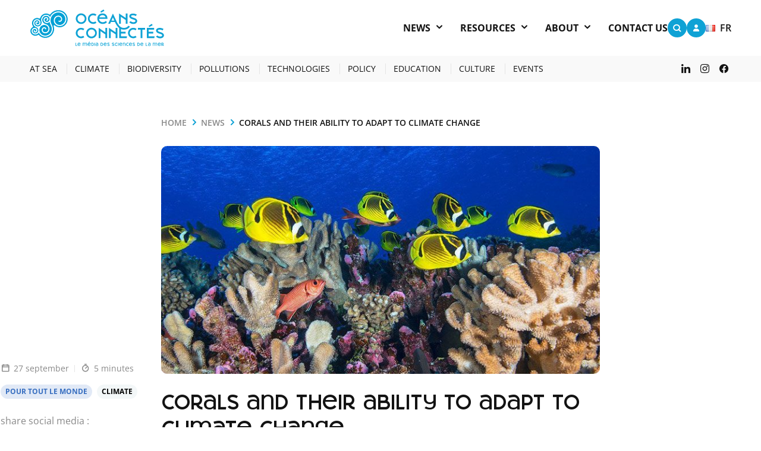

--- FILE ---
content_type: text/html; charset=UTF-8
request_url: https://oceansconnectes.org/en/corals-and-their-ability-to-adapt-to-climate-change/
body_size: 132575
content:
<!DOCTYPE html><html lang="en-GB" class="no-js"><head><meta charset="UTF-8"><meta http-equiv="X-UA-Compatible" content="IE=edge"><meta name="viewport" content="width=device-width, initial-scale=1" /><title>Connected ocean | Corals and their ability to adapt to climate change</title><link rel="apple-touch-icon" sizes="76x76" href="https://oceansconnectes.org/wp-content/themes/oceans/assets/images/raw/ico/apple-touch-icon.png"><link rel="icon" type="image/png" sizes="32x32" href="https://oceansconnectes.org/wp-content/themes/oceans/assets/images/raw/ico/favicon-32x32.png"><link rel="icon" type="image/png" sizes="16x16" href="https://oceansconnectes.org/wp-content/themes/oceans/assets/images/raw/ico/favicon-16x16.png"><link rel="manifest" href="https://oceansconnectes.org/wp-content/themes/oceans/site.webmanifest"><link rel="mask-icon" href="https://oceansconnectes.org/wp-content/themes/oceans/assets/images/raw/ico/safari-pinned-tab.svg" color="#5bbad5"><meta name="msapplication-TileColor" content="#2b5797"><meta name="theme-color" content="#ffffff"><meta name='robots' content='index, follow, max-image-preview:large, max-snippet:-1, max-video-preview:-1' /><meta name="description" content="Coral reefs are not only one of the most biodiverse ecosystems on our planet, they also weigh heavily economically." /><link rel="canonical" href="https://oceansconnectes.org/en/corals-and-their-ability-to-adapt-to-climate-change/" /><meta property="og:locale" content="en_GB" /><meta property="og:type" content="article" /><meta property="og:title" content="Corals and their ability to adapt to climate change" /><meta property="og:description" content="Coral reefs are not only one of the most biodiverse ecosystems on our planet, they also weigh heavily economically." /><meta property="og:url" content="https://oceansconnectes.org/en/corals-and-their-ability-to-adapt-to-climate-change/" /><meta property="og:site_name" content="Connected ocean" /><meta property="article:publisher" content="https://www.facebook.com/OceansConnectes/" /><meta property="article:published_time" content="2022-09-27T08:38:32+00:00" /><meta property="article:modified_time" content="2023-03-02T15:14:46+00:00" /><meta property="og:image" content="https://oceansconnectes.org/wp-content/uploads/2022/09/coraux-changement-climatique.jpg" /><meta property="og:image:width" content="768" /><meta property="og:image:height" content="432" /><meta property="og:image:type" content="image/jpeg" /><meta name="author" content="oceans_admin" /><meta name="twitter:card" content="summary_large_image" /><meta name="twitter:creator" content="@OceansConnectes" /><meta name="twitter:site" content="@OceansConnectes" /><meta name="twitter:label1" content="Written by" /><meta name="twitter:data1" content="oceans_admin" /><meta name="twitter:label2" content="Estimated reading time" /><meta name="twitter:data2" content="5 minutes" /><style media="all">img:is([sizes=auto i],[sizes^="auto," i]){contain-intrinsic-size:3000px 1500px}
.wpcf7 .screen-reader-response{position:absolute;overflow:hidden;clip:rect(1px,1px,1px,1px);clip-path:inset(50%);height:1px;width:1px;margin:-1px;padding:0;border:0;word-wrap:normal !important}.wpcf7 .hidden-fields-container{display:none}.wpcf7 form .wpcf7-response-output{margin:2em .5em 1em;padding:.2em 1em;border:2px solid #00a0d2}.wpcf7 form.init .wpcf7-response-output,.wpcf7 form.resetting .wpcf7-response-output,.wpcf7 form.submitting .wpcf7-response-output{display:none}.wpcf7 form.sent .wpcf7-response-output{border-color:#46b450}.wpcf7 form.failed .wpcf7-response-output,.wpcf7 form.aborted .wpcf7-response-output{border-color:#dc3232}.wpcf7 form.spam .wpcf7-response-output{border-color:#f56e28}.wpcf7 form.invalid .wpcf7-response-output,.wpcf7 form.unaccepted .wpcf7-response-output,.wpcf7 form.payment-required .wpcf7-response-output{border-color:#ffb900}.wpcf7-form-control-wrap{position:relative}.wpcf7-not-valid-tip{color:#dc3232;font-size:1em;font-weight:400;display:block}.use-floating-validation-tip .wpcf7-not-valid-tip{position:relative;top:-2ex;left:1em;z-index:100;border:1px solid #dc3232;background:#fff;padding:.2em .8em;width:24em}.wpcf7-list-item{display:inline-block;margin:0 0 0 1em}.wpcf7-list-item-label:before,.wpcf7-list-item-label:after{content:" "}.wpcf7-spinner{visibility:hidden;display:inline-block;background-color:#23282d;opacity:.75;width:24px;height:24px;border:none;border-radius:100%;padding:0;margin:0 24px;position:relative}form.submitting .wpcf7-spinner{visibility:visible}.wpcf7-spinner:before{content:'';position:absolute;background-color:#fbfbfc;top:4px;left:4px;width:6px;height:6px;border:none;border-radius:100%;transform-origin:8px 8px;animation-name:spin;animation-duration:1s;animation-timing-function:linear;animation-iteration-count:infinite}@media (prefers-reduced-motion:reduce){.wpcf7-spinner:before{animation-name:blink;animation-duration:2s}}@keyframes spin{from{transform:rotate(0deg)}to{transform:rotate(360deg)}}@keyframes blink{from{opacity:0}50%{opacity:1}to{opacity:0}}.wpcf7 [inert]{opacity:.5}.wpcf7 input[type=file]{cursor:pointer}.wpcf7 input[type=file]:disabled{cursor:default}.wpcf7 .wpcf7-submit:disabled{cursor:not-allowed}.wpcf7 input[type=url],.wpcf7 input[type=email],.wpcf7 input[type=tel]{direction:ltr}.wpcf7-reflection>output{display:list-item;list-style:none}.wpcf7-reflection>output[hidden]{display:none}
:root{--pmpro--base--border-radius:8px;--pmpro--base--spacing--small:12px;--pmpro--base--spacing--medium:18px;--pmpro--base--spacing--large:36px;--pmpro--color--accent:#0c3d54;--pmpro--color--base:#fff;--pmpro--color--base-2:#ededed;--pmpro--color--contrast:#222;--pmpro--color--border:#777;--pmpro--color--info-background:#d9edf7;--pmpro--color--info-border:#bce8f1;--pmpro--color--info-text:#31708f;--pmpro--color--info-link:#245269;--pmpro--color--success-background:#d4edda;--pmpro--color--success-border:#c3e6cb;--pmpro--color--success-text:#0f441c;--pmpro--color--success-link:#2b542c;--pmpro--color--error-background:#f8d7da;--pmpro--color--error-border:#f5c6cb;--pmpro--color--error-text:#721c24;--pmpro--color--error-link:#843534;--pmpro--color--alert-background:#fff8e0;--pmpro--color--alert-border:#ffeeba;--pmpro--color--alert-text:#6c5101;--pmpro--color--alert-link:#66512c;--pmpro--color--alert2-background:#ffecd9;--pmpro--color--alert2-border:#ffddb1;--pmpro--color--alert2-text:#995d1d;--pmpro--color--alert2-link:#a65e3a}.pmpro_message{background-color:var(--pmpro--color--info-background);border:1px solid var(--pmpro--color--info-border);border-radius:var(--pmpro--base--border-radius);color:var(--pmpro--color--info-text);font-weight:400;margin:var(--pmpro--base--spacing--medium) 0;padding:var(--pmpro--base--spacing--small) var(--pmpro--base--spacing--medium);text-align:left}.pmpro_message.pmpro_success{background-color:var(--pmpro--color--success-background);border-color:var(--pmpro--color--success-border);color:var(--pmpro--color--success-text)}.pmpro_message.pmpro_error{background-color:var(--pmpro--color--error-background);border-color:var(--pmpro--color--error-border);color:var(--pmpro--color--error-text)}.pmpro_message.pmpro_alert{background-color:var(--pmpro--color--alert-background);border-color:var(--pmpro--color--alert-border);color:var(--pmpro--color--alert-text)}.pmpro_message a{color:var(--pmpro--color--info-link);text-decoration:underline}.pmpro_success a{color:var(--pmpro--color--success-link)}.pmpro_error a{color:var(--pmpro--color--error-link)}.pmpro_alert a{color:var(--pmpro--color--alert-link)}.pmpro_message p{margin:0 0 var(--pmpro--base--spacing--small);padding:0}.pmpro_message p:last-of-type{margin-bottom:0}.pmpro_captcha{margin:var(--pmpro--base--spacing--large) 0}.pmpro_captcha div{clear:none;margin:0}.pmpro_form_label-inline{display:inline-block}.pmpro{.pmpro_form_input-text.pmpro_form_input-error,.pmpro_form_input-email.pmpro_form_input-error,.pmpro_form_input-url.pmpro_form_input-error,.pmpro_form_input-password.pmpro_form_input-error,.pmpro_form_input-search.pmpro_form_input-error,.pmpro_form_input-select.pmpro_form_input-error,.pmpro_form_input-checkbox.pmpro_form_input-error,.pmpro_form_input-radio.pmpro_form_input-error,.pmpro_form_input-multiselect.pmpro_form_input-error,.pmpro_form_input-number.pmpro_form_input-error,.pmpro_form_input-file.pmpro_form_input-error,.pmpro_form_input-date.pmpro_form_input-error,.pmpro_form_input-textarea.pmpro_form_input-error{border-color:var(--pmpro--color--error-border);box-shadow:0 0 0 .2rem #f8d7da}}.pmpro_form_field-checkbox .pmpro_form_label{cursor:pointer;display:inline;width:auto}.pmpro_form_field-checkbox input[type=checkbox]{height:auto;opacity:1;width:auto}.pmpro_form_field-checkbox-grouped ul{list-style:none;margin:0;padding:0}.pmpro_form_field-checkbox-grouped li{list-style:none;margin:0;padding:0}.pmpro_form_field-radio-item{margin-bottom:0}.pmpro_form_field-radio-item .pmpro_form_label{cursor:pointer;display:inline-block;width:auto}.pmpro_form_field-date select{max-width:unset;width:unset}.pmpro_form_field-date input[type=text]{margin-left:var(--pmpro--base--spacing--small);max-width:unset;width:unset}.pmpro_form .pmpro_form_field-file button{margin-right:var(--pmpro--base--spacing--small)}.pmpro_form .pmpro_form_field-file-preview{align-items:center;display:flex;height:100px;justify-content:center;overflow:hidden;width:100px}.pmpro_form .pmpro_form_field-file-preview img{height:100%;object-fit:cover;width:100%}#pmpro_payment_information_fields .pmpro_form_fields label{display:block;float:none;max-width:initial;min-width:initial;text-align:left;width:auto}button[type=button]#other_discount_code_toggle,button[type=button]#other_discount_code_toggle:hover,button[type=button]#other_discount_code_toggle:focus{background:0 0;border:none;color:inherit;cursor:pointer;font-family:inherit;font-size:inherit;margin:0;padding:0;text-decoration:underline}#pmpro_tos_fields input[type=checkbox]#tos{width:auto}#pmpro_payment_method span.gateway_paypalexpress{margin-left:var(--pmpro--base--spacing--large)}[id^=pmpro_paypal] .pmpro_btn-submit-checkout-paypal-image{background-image:url(//oceansconnectes.org/wp-content/plugins/paid-memberships-pro/css/frontend/../../images/paypal-color.svg);background-repeat:no-repeat;background-size:contain;display:inline-block;height:30px;width:100px}.pmpro_checkout_gateway-stripe form.pmpro_form #pmpro_payment_information_fields .pmpro_payment-request-button h3,.pmpro_billing_gateway-stripe form.pmpro_form #pmpro_payment_information_fields .pmpro_payment-request-button h3{margin:var(--pmpro--base--spacing--medium) 0 var(--pmpro--base--spacing--small);padding:0}.pmpro_checkout_gateway-stripe form.pmpro_form #pmpro_payment_information_fields div#AccountNumber,.pmpro_checkout_gateway-stripe form.pmpro_form #pmpro_payment_information_fields div#Expiry,.pmpro_checkout_gateway-stripe form.pmpro_form #pmpro_payment_information_fields div#CVV,.pmpro_billing_gateway-stripe form.pmpro_form #pmpro_payment_information_fields div#AccountNumber,.pmpro_billing_gateway-stripe form.pmpro_form #pmpro_payment_information_fields div#Expiry,.pmpro_billing_gateway-stripe form.pmpro_form #pmpro_payment_information_fields div#CVV{border:1px solid var(--pmpro--color--border);padding:var(--pmpro--base--spacing--small)}.pmpro_invoice_details .pmpro_invoice-billing-address{display:flex;flex-direction:column}.pmpro_price_part_span{display:flex;font-weight:400;justify-content:space-between}.pmpro_price_part-total{font-weight:700}.pmpro_list{#pmpro_order_single-meta-bill_to{word-break:break-all}}.pmpro_list.pmpro_list-plain,.pmpro_list.pmpro_list-plain .pmpro_list_item{list-style:none;margin:0;padding:0}.pmpro_list.pmpro_list-bulleted{list-style-type:disc;margin:0;padding:0 0 0 var(--pmpro--base--spacing--medium)}.pmpro_list.pmpro_list-bulleted .pmpro_list_item{margin:0;padding:0}.pmpro_list .pmpro_list_item:not(:last-child){margin-bottom:var(--pmpro--base--spacing--small)}#pass-strength-result{border:1px solid var(--pmpro--color--border);border-radius:var(--pmpro--base--border-radius);color:inherit;font-size:16px;margin:0;padding:calc( var(--pmpro--base--spacing--small) / 3 ) var(--pmpro--base--spacing--small);text-align:center;width:100%;box-sizing:border-box;opacity:0}#pass-strength-result.short{background-color:var(--pmpro--color--error-background);border-color:var(--pmpro--color--error-border);color:var(--pmpro--color--error-text);opacity:1}#pass-strength-result.bad{background-color:var(--pmpro--color--alert2-background);border-color:var(--pmpro--color--alert2-border);color:var(--pmpro--color--alert2-text);opacity:1}#pass-strength-result.good{background-color:var(--pmpro--color--alert-background);border-color:var(--pmpro--color--alert-border);color:var(--pmpro--color--alert-text);opacity:1}#pass-strength-result.strong{background-color:var(--pmpro--color--success-background);border-color:var(--pmpro--color--success-border);color:var(--pmpro--color--success-text);opacity:1}.pass1.short,.pass1-text.short{border-color:var(--pmpro--color--error-border)}.pass1.bad,.pass1-text.bad{border-color:var(--pmpro--color--alert2-border)}.pass1.good,.pass1-text.good{border-color:var(--pmpro--color--alert-border)}.pass1.strong,.pass1-text.strong{border-color:var(--pmpro--color--success-border)}.pw-weak{display:none}.indicator-hint{padding-top:8px}.wp-pwd [type=text],.wp-pwd [type=password]{margin-bottom:0;min-height:30px}.pmpro_form_field-password-toggle button,.pmpro_form_field-password-toggle button:hover,.pmpro_form_field-password-toggle button:focus,.pmpro_form_field-password-toggle button:active{align-items:center;background:0 0;border:none;box-shadow:none;box-sizing:border-box;color:var(--pmpro--color--contrast);display:flex;flex-direction:row;gap:calc( var(--pmpro--base--spacing--small) / 2 );line-height:1;margin:0;min-height:1px;padding:0}.pmpro_form_field-password-toggle button:focus,.pmpro_form_field-password-toggle button:active{color:var(--pmpro--color--contrast)}.wp-pwd input::-ms-reveal{display:none}.pass1-text,.show-password #pass1{display:none}.pass1-text::-ms-clear{display:none}.show-password #pass1-text{display:inline-block}.pmpro_table{border-collapse:collapse;margin:0;width:100%}.pmpro_table-fixed{table-layout:fixed}.pmpro_tag{border-radius:var(--pmpro--base--border-radius);border:1px solid var(--pmpro--color--border);font-size:14px;font-weight:600;line-height:20px;padding:calc( var(--pmpro--base--spacing--small) / 3 ) var(--pmpro--base--spacing--small);text-align:center}.pmpro_tag-success{background-color:var(--pmpro--color--success-background);border-color:var(--pmpro--color--success-border);color:var(--pmpro--color--success-text)}.pmpro_tag-error{background-color:var(--pmpro--color--error-background);border-color:var(--pmpro--color--error-border);color:var(--pmpro--color--error-text)}.pmpro_tag-alert{background-color:var(--pmpro--color--alert-background);border-color:var(--pmpro--color--alert-border);color:var(--pmpro--color--alert-text)}#wpadminbar #wp-admin-bar-pmpro-admin-membership-access{background-color:#1d2327}#wpadminbar .pmpro_admin-view{display:inline-block;padding:0 5px}#wpadminbar .menupop .ab-item:has(.pmpro_admin-view)+.ab-sub-wrapper{border-bottom-right-radius:6px;border-bottom-left-radius:6px;padding:10px}#wpadminbar .menupop .ab-item:has(.pmpro_admin-view)+.ab-sub-wrapper ul li .ab-item{height:auto}#wpadminbar .menupop .ab-item:has(.pmpro_admin-view)+.ab-sub-wrapper p{color:#fff;line-height:1.5;margin-bottom:5px;white-space:normal}#wpadminbar .menupop .ab-item:has(.pmpro_admin-view)+.ab-sub-wrapper select{background-color:#fff;border-radius:6px;line-height:1.5;padding:5px 8px}#wpadminbar .ab-item:has(.pmpro_admin-view-yes),#wpadminbar .ab-top-menu>li.hover>.ab-item:has(.pmpro_admin-view-yes),#wpadminbar:not(.mobile) .ab-top-menu>li:hover>.ab-item:has(.pmpro_admin-view-yes),#wpadminbar:not(.mobile) .ab-top-menu>li>.ab-item:has(.pmpro_admin-view-yes):focus,#wpadminbar .menupop .ab-item:has(.pmpro_admin-view-yes)+.ab-sub-wrapper{background-color:#0f441c;color:#fff}#wpadminbar .ab-item:has(.pmpro_admin-view-no),#wpadminbar .ab-top-menu>li.hover>.ab-item:has(.pmpro_admin-view-no),#wpadminbar:not(.mobile) .ab-top-menu>li:hover>.ab-item:has(.pmpro_admin-view-no),#wpadminbar:not(.mobile) .ab-top-menu>li>.ab-item:has(.pmpro_admin-view-no):focus,#wpadminbar .menupop .ab-item:has(.pmpro_admin-view-no)+.ab-sub-wrapper{background-color:#721c24;color:#fff}#wpadminbar .pmpro_admin-view .ab-icon{margin-right:3px}#wpadminbar .pmpro_admin-view .ab-icon:before,#wpadminbar li:hover .pmpro_admin-view .ab-icon:before,#wpadminbar li.hover .pmpro_admin-view .ab-icon:before{color:#fff}#wpadminbar .pmpro_admin-view-current .ab-icon:before,#wpadminbar li:hover .pmpro_admin-view-current .ab-icon:before,#wpadminbar li.hover .pmpro_admin-view-current .ab-icon:before{color:inherit}.pmpro_actions_nav:not(#pmpro_login .pmpro_actions_nav){display:flex;flex-wrap:wrap;justify-content:space-between}.pmpro_actions_nav-left{flex:1;order:1;text-align:left}.pmpro_actions_nav-right{flex:1;order:2;text-align:right}.pmpro_data_filters{align-items:center;display:flex;flex-wrap:wrap;justify-content:space-between;gap:var(--pmpro--base--spacing--small);margin-bottom:var(--pmpro--base--spacing--medium)}.pmpro_data_count{margin-bottom:var(--pmpro--base--spacing--medium);text-align:right}.pmpro_pad-s{padding:var(--pmpro--base--spacing--small)}.pmpro_pad-m{padding:var(--pmpro--base--spacing--large)}.pmpro_pad-l{padding:var(--pmpro--base--spacing--large)}.pmpro_spacer{margin:var(--pmpro--base--spacing--medium) 0;min-height:1px}.pmpro_form .pmpro_spacer{margin-top:var(--pmpro--base--spacing--large)}.pmpro_clickable{cursor:pointer}.pmpro_asterisk abbr,.pmpro_asterisk abbr[title]{border:none;color:var(--pmpro--color--error-text);cursor:default;text-decoration:none}.pmpro_hidden{display:none}@media print{.pmpro{.pmpro_actions_nav:not(.pmpro_login_wrap .pmpro_actions_nav),.pmpro_actions_nav-right,.pmpro_actions_nav-left,.pmpro_card_actions,.pmpro_hide_print{display:none}h2,h3{page-break-after:avoid}}}@media screen and (max-width:767px){.pmpro_reset_password_wrap form.pmpro_form #pass-strength-result,form.pmpro_form .pmpro_change_password-fields #pass-strength-result{max-width:90%}.pmpro_actions_nav{text-align:center}.pmpro_actions_nav-left,.pmpro_actions_nav-right{flex-basis:100%;text-align:center}.pmpro_table thead{display:none}.pmpro_table tbody tr th,.pmpro_table tbody tr td,.pmpro_table tfoot tr td{display:grid;grid-template-columns:1fr 2fr}.pmpro_table-fixed tbody tr th,.pmpro_table-fixed tbody tr td,.pmpro_table-fixed tfoot tr td{grid-template-columns:1fr 1fr}.pmpro_table tbody tr th:before,.pmpro_table tbody tr td:before,.pmpro_table tfoot tr td:before{content:attr(data-title) ": "}.pmpro_table_cancel tbody tr td:last-child,.pmpro_levels_table tbody tr td:last-child{display:block}.pmpro_table_cancel tbody tr td:last-child:before,.pmpro_levels_table tbody tr td:last-child:before{content:""}}@media screen and (min-width:1024px){.pmpro_checkout_gateway-stripe form.pmpro_form #pmpro_payment_information_fields #payment-request-button{max-width:50%}}
:root{--pmpro--color--white:#fff;--pmpro--box-shadow:2px 2px 7px rgba(0,0,0,.07)}.pmpro{color:var(--pmpro--color--contrast);.pmpro_section{margin:calc( var(--pmpro--base--spacing--large) * 2 ) 0}.pmpro_section:first-of-type{margin-top:0}.pmpro_section_title{font-weight:700;margin:0;padding:0}.pmpro_card{background-color:var(--pmpro--color--base);border:1px solid var(--pmpro--color--border--variation);border-radius:var(--pmpro--base--border-radius);box-shadow:var(--pmpro--box-shadow);display:flex;flex-direction:column;margin:var(--pmpro--base--spacing--medium) 0;overflow:hidden}.pmpro_card_title{color:var(--pmpro--color--contrast);font-weight:700;margin:0;padding:var(--pmpro--base--spacing--large) var(--pmpro--base--spacing--large) 0}.pmpro_card_content{padding:var(--pmpro--base--spacing--small) var(--pmpro--base--spacing--large) var(--pmpro--base--spacing--large);p:not(.pmpro_form_hint){margin:var(--pmpro--base--spacing--small) 0;padding:0}p:last-of-type{margin-bottom:0}}.pmpro_card_actions{background-color:rgba(0,0,0,.04);border-bottom:1px solid var(--pmpro--color--border--variation);padding:var(--pmpro--base--spacing--small) var(--pmpro--base--spacing--large)}.pmpro_card_content+.pmpro_card_actions{border-top:1px solid var(--pmpro--color--border--variation);border-bottom:none}.pmpro_card_action_separator{margin:0 calc( var(--pmpro--base--spacing--small) / 2 );opacity:.25}.pmpro_card .pmpro_card{background-color:transparent;border:0;border-radius:0;box-shadow:none;overflow:visible}.pmpro_card .pmpro_card .pmpro_card_title{padding:0}.pmpro_card .pmpro_card .pmpro_card_content{padding:0}.pmpro_card .pmpro_card .pmpro_card_actions{background:0 0;border:0;padding:0}.pmpro_card .pmpro_card .pmpro_card_content+.pmpro_card_actions{border:0}.pmpro_heading-with-avatar{align-items:center;display:flex;font-weight:700;gap:var(--pmpro--base--spacing--small)}.pmpro_message{box-shadow:var(--pmpro--box-shadow)}.pmpro_btn{background-color:var(--pmpro--color--accent);border:1px solid var(--pmpro--color--accent);border-radius:var(--pmpro--base--border-radius);box-shadow:1px 2px 4px rgba(0,0,0,.1);box-sizing:border-box;color:var(--pmpro--color--base);cursor:pointer;display:inline-block;font-size:16px;font-weight:700;letter-spacing:normal;line-height:1.5;min-height:40px;outline:0;padding:var(--pmpro--base--spacing--small) var(--pmpro--base--spacing--medium);text-align:center;text-decoration:none;text-rendering:geometricprecision;text-transform:none;user-select:none;-webkit-user-select:none;touch-action:manipulation;vertical-align:middle;transition:background-color .2s,color .2s}.pmpro_btn:hover,.pmpro_btn:focus{background-color:var(--pmpro--color--accent--variation);background-position:0 0;border-color:var(--pmpro--color--accent--variation);color:var(--pmpro--color--base)}.pmpro_btn:active{opacity:.7}.pmpro_btn-outline{background-color:transparent;color:var(--pmpro--color--accent)}.pmpro_btn-outline:hover,.pmpro_btn-outline:focus{background-color:transparent;border-color:var(--pmpro--color--accent--variation);color:var(--pmpro--color--accent--variation)}.pmpro_btn-delete{background-color:var(--pmpro--color--error-text);border-color:var(--pmpro--color--error-text)}.pmpro_btn-delete:hover,.pmpro_btn-delete:focus{background-color:var(--pmpro--color--error-link);border-color:var(--pmpro--color--error-link)}.pmpro_btn-cancel{background-color:transparent;border-color:var(--pmpro--color--border);box-shadow:1px 2px 2px rgba(0,0,0,.1);color:var(--pmpro--color--contrast)}.pmpro_btn-cancel:hover,.pmpro_btn-cancel:focus{background-color:var(--pmpro--color--border--variation);border-color:var(--pmpro--color--border);color:var(--pmpro--color--contrast)}.pmpro_btn-plain,.pmpro_btn-plain:hover,.pmpro_btn-plain:focus,.pmpro_btn-plain:active{background:0 0;border:1px solid transparent;box-shadow:none;cursor:pointer;font-size:14px;margin:0;padding:0}.pmpro_btn-print{align-items:center;color:var(--pmpro--color--accent);display:inline-flex;gap:calc( var(--pmpro--base--spacing--small) / 2 );justify-content:space-between;text-decoration:underline}.pmpro_btn-print:hover{color:var(--pmpro--color--accent--variation)}.pmpro_form{margin:0}.pmpro_section:has(.pmpro_form) .pmpro_card_content{padding-top:var(--pmpro--base--spacing--large)}.pmpro_section:has(.pmpro_form) .pmpro_card_title+.pmpro_card_content{padding-top:var(--pmpro--base--spacing--small)}.pmpro_form_fieldset{border:0;margin:0;padding:0}.pmpro_form_legend{border:none;margin:0 0 var(--pmpro--base--spacing--medium);padding:0}.pmpro_form_heading{font-weight:700;margin:var(--pmpro--base--spacing--large) 0 0;padding:0}.pmpro_card_content .pmpro_form_heading{margin-top:0}.pmpro_form_fields{display:flex;flex-direction:column;gap:var(--pmpro--base--spacing--medium)}.pmpro_form_fields-inline{align-items:center;display:flex;flex-direction:row;gap:calc( var(--pmpro--base--spacing--small) / 2 )}.pmpro_form_field{display:flex;flex-direction:column;gap:calc( var(--pmpro--base--spacing--small) / 2 )}.pmpro_form_label{margin:0;padding:0}.pmpro_form_label:not(.pmpro_form_label-inline){display:block;font-weight:500}.pmpro_form_input{background-color:var(--pmpro--color--base);border:1px solid var(--pmpro--color--border);border-radius:var(--pmpro--base--border-radius);box-shadow:none;box-sizing:border-box;color:var(--pmpro--color--contrast);font-size:16px;height:auto;line-height:1.5;margin:0;min-height:auto;outline:none;padding:var(--pmpro--base--spacing--small)}.pmpro_form_input-textarea{font-family:inherit;width:100%}.pmpro_form_input-select{-webkit-appearance:none;-moz-appearance:none;appearance:none;background-image:url('data:image/svg+xml;utf8,<svg height="24" viewBox="0 0 24 24" width="24" xmlns="http://www.w3.org/2000/svg"><path d="M7 10l5 5 5-5z"/></svg>');background-position:right var(--pmpro--base--spacing--small) center;background-repeat:no-repeat;background-size:16px 16px;padding-right:calc(var(--pmpro--base--spacing--small) + 20px)}.pmpro_form_input-text:focus,.pmpro_form_input-email:focus,.pmpro_form_input-url:focus,.pmpro_form_input-password:focus,.pmpro_form_input-search:focus,.pmpro_form_input-select:focus,.pmpro_form_input-checkbox:focus,.pmpro_form_input-radio:focus,.pmpro_form_input-multiselect:focus,.pmpro_form_input-number:focus,.pmpro_form_input-file:focus,.pmpro_form_input-date:focus,.pmpro_form_input-textarea:focus{background-color:var(--pmpro--color--base);border-color:#80bdff;box-shadow:0 0 0 .2rem rgba(0,123,255,.25);outline:none;word-break:initial}.pmpro_form_hint{display:block;font-size:14px;margin:0;opacity:.75;padding:0}.pmpro_form_field-checkbox{.pmpro_form_label{align-items:first baseline;display:flex;flex-direction:row;gap:calc( var(--pmpro--base--spacing--small) / 2 )}}.pmpro_form_field-radio-item{align-items:baseline;flex-direction:row;flex-wrap:nowrap;.pmpro_form_hint{flex:0 0 100%}}.pmpro_form_field-radio-item:not(:last-of-type){margin-bottom:calc( var(--pmpro--base--spacing--small) / 2 )}.pmpro_form_field-checkbox-grouped{.pmpro_form_field-checkbox-grouped-item{align-items:first baseline;display:flex;flex-direction:row;gap:calc( var(--pmpro--base--spacing--small) / 2 )}}.pmpro_form_input-multiselect{border-top-right-radius:0;border-bottom-right-radius:0}.pmpro_form_field-file{.pmpro_form_input-file{border:3px dashed var(--pmpro--color--border--variation);border-radius:var(--pmpro--base--border-radius);padding:var(--pmpro--base--spacing--small) var(--pmpro--base--spacing--medium);width:100%}.pmpro_btn{padding:0 var(--pmpro--base--spacing--small)}}.pmpro_form_field-password-toggle{align-items:center;display:flex;font-weight:500;justify-content:space-between;margin:0;padding:0}.pmpro_form_field-password-toggle button,.pmpro_form_field-password-toggle button:hover,.pmpro_form_field-password-toggle button:focus,.pmpro_form_field-password-toggle button:active{align-items:center;background:0 0;border:none;box-shadow:none;box-sizing:border-box;color:var(--pmpro--color--accent);display:flex;flex-direction:row;font-size:16px;gap:calc( var(--pmpro--base--spacing--small) / 2 );line-height:1;margin:0;min-height:1px;padding:0}.pmpro_form_field-password-toggle button:focus,.pmpro_form_field-password-toggle button:active{box-shadow:0 0 0 .2rem rgba(0,123,255,.25);color:var(--pmpro--color--accent--variation);outline:none}.pmpro_form_field-password-toggle .pmpro_icon-eye{display:block;height:20px;width:20px}.pmpro_form_field-password-toggle button:focus .pmpro_icon-eye svg,.pmpro_form_field-password-toggle button:active .pmpro_icon-eye svg{stroke:var(--pmpro--color--accent--variation)}.pmpro_form_field-select2{display:block}.pmpro_form_field-select2 .pmpro_form_label{margin-bottom:calc( var(--pmpro--base--spacing--small) / 2 )}.pmpro_form_field-select2 .pmpro_form_hint{margin-top:calc( var(--pmpro--base--spacing--small) / 2 )}.pmpro_payment-expiration #ExpirationMonth,.pmpro_payment-expiration #ExpirationYear{flex-grow:1}.pmpro_payment-discount-code #pmpro_discount_code{flex-grow:1}#other_discount_code_fields{margin-bottom:var(--pmpro--base--spacing--small)}#pmpro_tos_fields{margin:var(--pmpro--base--spacing--medium) 0}#pmpro_tos_fields #pmpro_license{border-top-right-radius:0;border-bottom-right-radius:0}.pmpro_form_submit{align-items:center;display:flex;flex-direction:row;flex-wrap:wrap;gap:var(--pmpro--base--spacing--medium);margin-top:var(--pmpro--base--spacing--medium)}.pmpro_checkout_gateway-stripe form.pmpro_form #pmpro_payment_information_fields div#AccountNumber,.pmpro_checkout_gateway-stripe form.pmpro_form #pmpro_payment_information_fields div#Expiry,.pmpro_checkout_gateway-stripe form.pmpro_form #pmpro_payment_information_fields div#CVV,.pmpro_billing_gateway-stripe form.pmpro_form #pmpro_payment_information_fields div#AccountNumber,.pmpro_billing_gateway-stripe form.pmpro_form #pmpro_payment_information_fields div#Expiry,.pmpro_billing_gateway-stripe form.pmpro_form #pmpro_payment_information_fields div#CVV{background-color:var(--pmpro--color--white);border-radius:var(--pmpro--base--border-radius);padding:calc( var(--pmpro--base--spacing--small) + 3px )}[id^=pmpro_paypal] .pmpro_btn-submit-checkout-paypal{align-items:center;background-color:#ffc439;border-color:#ffc439;color:#000;display:flex;flex-direction:row;gap:calc( var(--pmpro--base--spacing--small) / 2 );justify-content:center}[id^=pmpro_paypal] .pmpro_btn-submit-checkout-paypal:hover{background-color:#ffb60a;border-color:#ffb60a}#loginform{margin-bottom:0}#loginform input[type=submit]{width:100%}.pmpro_section:has(#loginform) .pmpro_card_content:not(.widget .pmpro_section:has(#loginform) .pmpro_card_content){padding-top:var(--pmpro--base--spacing--large)}.pmpro_section #loginform .login-username,.pmpro_section #loginform .login-password,.pmpro_section #loginform .login-remember{display:flex;flex-direction:column;gap:calc( var(--pmpro--base--spacing--small) / 2 );margin:0 0 var(--pmpro--base--spacing--medium);padding:0}.pmpro_section #loginform label:not(.pmpro_section #loginform .login-remember label){align-items:center;display:flex;font-weight:500;justify-content:space-between;margin:0;padding:0}.pmpro_section #loginform .input{background-color:var(--pmpro--color--base);border:1px solid var(--pmpro--color--border);border-radius:var(--pmpro--base--border-radius);box-shadow:none;box-sizing:border-box;color:var(--pmpro--color--contrast);font-size:16px;line-height:1.5;margin:0;min-height:auto;outline:none;padding:var(--pmpro--base--spacing--small)}.pmpro_section #loginform .input:focus{background-color:var(--pmpro--color--base);border-color:#80bdff;box-shadow:0 0 0 .2rem rgba(0,123,255,.25);outline:none;word-break:initial}.pmpro_section #loginform .login-remember{align-items:baseline;flex-direction:row;flex-wrap:wrap}.pmpro_section #loginform .login-submit{margin:var(--pmpro--base--spacing--medium) 0 0}.pmpro_section #loginform .login-submit .button{background-color:var(--pmpro--color--accent);border:1px solid var(--pmpro--color--accent);border-radius:var(--pmpro--base--border-radius);box-shadow:1px 2px 4px rgba(0,0,0,.1);box-sizing:border-box;color:var(--pmpro--color--base);cursor:pointer;display:inline-block;font-size:16px;font-weight:700;letter-spacing:normal;line-height:1.5;min-height:40px;outline:0;padding:var(--pmpro--base--spacing--small) var(--pmpro--base--spacing--medium);text-align:center;text-decoration:none;text-rendering:geometricprecision;text-transform:none;user-select:none;-webkit-user-select:none;touch-action:manipulation;vertical-align:middle;transition:background-color .2s,color .2s}.pmpro_section #loginform .login-submit .button:hover,.pmpro_section #loginform .login-submit .button:focus{background-color:initial;background-position:0 0;border-color:var(--pmpro--color--accent);color:var(--pmpro--color--accent)}.pmpro_section #loginform .login-submit .button:active{opacity:.7}#pmpro_user_fields .pmpro_form_field-password:has(.pmpro_form_field-password-toggle),.pmpro_section #loginform .login-password{align-items:center;display:grid;grid-template-areas:"label toggle" "input input";grid-template-columns:1fr auto}#pmpro_user_fields .pmpro_form_field-password:has(.pmpro_form_field-password-toggle) label,.pmpro_section #loginform .login-password label{grid-area:label}#pmpro_user_fields .pmpro_form_field-password:has(.pmpro_form_field-password-toggle) input,.pmpro_section #loginform .login-password input{grid-area:input}#pmpro_user_fields .pmpro_form_field-password .pmpro_form_field-password-toggle,.pmpro_section #loginform .login-password .pmpro_form_field-password-toggle{grid-area:toggle;justify-self:end}#resetpassform .pmpro_cols-2{container:resetpassform/inline-size}@container resetpassform (max-width:620px){#resetpassform .pmpro_cols-2{flex-direction:column}#resetpassform .pmpro_cols-2>*{width:100%}}.pmpro_data_filters{.pmpro_form_input{padding:calc( var(--pmpro--base--spacing--small) / 2 )}.pmpro_form_input-select{padding-right:calc(var(--pmpro--base--spacing--small) + 20px)}.pmpro_btn{min-height:auto;padding:calc( var(--pmpro--base--spacing--small) / 2 ) var(--pmpro--base--spacing--medium)}}.pmpro_list.pmpro_cols-3{.pmpro_list_item{margin-bottom:0}li:not(.pmpro_list_item){border-top:1px solid var(--pmpro--color--border--variation);padding-top:var(--pmpro--base--spacing--medium);grid-column:span 3}}.pmpro_list_item_label{font-weight:700}.pmpro_list-with-labels{.pmpro_list_item_label{display:block;font-weight:400;opacity:.75}.pmpro_list_item_value{font-weight:700}}.pmpro_table{background-color:var(--pmpro--color--base);border:none;text-align:left;thead th{background-color:var(--pmpro--color--base);border:none;padding:var(--pmpro--base--spacing--small);vertical-align:text-bottom}tbody th,tbody td,tfoot td{background-color:var(--pmpro--color--base);border-color:var(--pmpro--color--border--variation);border-width:1px 0 0;border-style:solid;font-weight:400;padding:var(--pmpro--base--spacing--small);vertical-align:middle}}#pmpro_account-membership-none{.pmpro_card_content{padding-top:var(--pmpro--base--spacing--large);p{margin:0}}}#pmpro_account-membership{.pmpro_account-membership-message{border-top:1px solid var(--pmpro--color--border--variation);margin-top:var(--pmpro--base--spacing--large);padding-top:var(--pmpro--base--spacing--large);>*:first-child{margin-top:0;padding-top:0}}}#pmpro_account-links{.pmpro_card_content{padding-top:var(--pmpro--base--spacing--large);.pmpro_list{margin-bottom:0}}}.pmpro_levels_table{table-layout:fixed}.pmpro_level td p:first-of-type{margin-top:0}.pmpro_level .pmpro_btn{display:block;text-decoration:none}[id^=pmpro_billing-] .pmpro_card .pmpro_card{background-color:transparent;border:none;border-radius:unset;box-shadow:none;margin:0;.pmpro_card_content{padding:0}}.pmpro_table_orders .pmpro_tag{display:block}#pmpro_order_single{.pmpro_card_actions{text-align:right}h2{align-items:center;display:flex;flex-wrap:wrap;gap:var(--pmpro--base--spacing--small);justify-content:space-between}.pmpro_list-with-labels{.pmpro_list_item_label{font-weight:700;opacity:1}}.pmpro_table{thead th{white-space:nowrap}thead th:not(th:first-of-type),tbody td,tfoot td{text-align:right}tfoot tr:last-of-type td{font-weight:700}}}.pmpro_price_part-total{border-top:1px solid var(--pmpro--color--border--variation);margin-top:var(--pmpro--base--spacing--small);padding-top:var(--pmpro--base--spacing--small)}.pmpro_logged_in_welcome_wrap .menu{display:flex;flex-direction:column;list-style:none;margin:0;padding:0}.pmpro_logged_in_welcome_wrap .menu-item{display:block;margin:0 0 calc( var(--pmpro--base--spacing--small) / 2 )}.pmpro_content_message .pmpro_card_title{align-items:center;display:flex;gap:var(--pmpro--base--spacing--small)}.pmpro_content_message:has(.pmpro_card_title) .pmpro_card_content{padding-top:0}.pmpro_content_message .pmpro_card_content h2{margin:0;padding:0}.pmpro_content_message .pmpro_card_content p{margin:var(--pmpro--base--spacing--medium) 0;padding:0}.pmpro_content_message .pmpro_card_content p:last-of-type{margin-bottom:0}.pmpro_content_message .pmpro_card_content .pmpro_btn{text-decoration:none}.pmpro_content_message .pmpro_card_actions{padding-right:var(--pmpro--base--spacing--large);padding-left:var(--pmpro--base--spacing--large)}.pmpro_pagination{align-items:center;display:flex;gap:var(--pmpro--base--spacing--small);justify-content:center;margin:var(--pmpro--base--spacing--medium) 0;a{background-color:var(--pmpro--color--base);border:1px solid var(--pmpro--color--border--variation);border-radius:var(--pmpro--base--border-radius);color:var(--pmpro--color--contrast);padding:2px var(--pmpro--base--spacing--small);text-decoration:none;transition:background-color 0.2s,border-color 0.2s,color 0.2s;&:hover{background-color:var(--pmpro--color--accent--variation);border-color:var(--pmpro--color--accent--variation);color:var(--pmpro--color--base)}}span{background-color:var(--pmpro--color--base);border:1px solid var(--pmpro--color--border--variation);border-radius:var(--pmpro--base--border-radius);color:var(--pmpro--color--contrast);padding:2px var(--pmpro--base--spacing--small)}.pmpro_pagination-current{background-color:var(--pmpro--color--accent);color:var(--pmpro--color--base);cursor:default;font-weight:700}.pmpro_pagination-disabled{background-color:var(--pmpro--color--base--variation);border-color:var(--pmpro--color--border--variation);color:var(--pmpro--color--contrast--variation);cursor:not-allowed;opacity:.7}.pmpro_pagination-dots{background:0 0;border:none;color:var(--pmpro--color--contrast--variation);padding:0}.pmpro_pagination-previous{margin-right:0}.pmpro_pagination-next{margin-left:0}}.avatar{border:1px solid var(--pmpro--color--border--variation);border-radius:50%;box-shadow:var(--pmpro--box-shadow);margin:0;padding:0}.pmpro_cols-2,.pmpro_cols-3{display:flex;flex-direction:row;flex-wrap:wrap;gap:var(--pmpro--base--spacing--medium)}.pmpro_cols-2>*{width:calc( 50% - calc( var(--pmpro--base--spacing--medium) / 2 ) )}.pmpro_cols-3>*{width:calc( 33.333333% - calc( var(--pmpro--base--spacing--medium) * 2 / 3 ) )}.pmpro_font-x-large{font-size:32px;line-height:1.4}.pmpro_font-large{font-size:24px;line-height:1.5}.pmpro_font-medium{font-size:16px;line-height:1.6}.pmpro_font-small{font-size:14px;line-height:1.5}.pmpro_tag-discount-code{border-style:dashed}.pmpro_divider{background-color:var(--pmpro--color--border--variation);height:1px;margin:var(--pmpro--base--spacing--medium) 0}.pmpro_form .pmpro_divider{margin-top:var(--pmpro--base--spacing--large)}}.rtl{.pmpro_form_field-password-toggle{padding:0 0 0 var(--pmpro--base--spacing--small)}}@media print{.pmpro{font-size:12pt;.pmpro_section{margin:var(--pmpro--base--spacing--medium) 0}.pmpro_card_title{padding:var(--pmpro--base--spacing--small) var(--pmpro--base--spacing--small) 0}.pmpro_card_content{padding:var(--pmpro--base--spacing--small) var(--pmpro--base--spacing--small) var(--pmpro--base--spacing--small)}.pmpro_section:has(.pmpro_form) .pmpro_card_content{padding-top:var(--pmpro--base--spacing--small)}.pmpro_font-x-large{font-size:18pt}.pmpro_font-large{font-size:14pt}.pmpro_font-medium{font-size:14pt}}}@media print{.pmpro{.pmpro_card{background-color:transparent;border:none;box-shadow:none}.pmpro_card_title,.pmpro_card_content,.pmpro_section:has(.pmpro_form) .pmpro_card_title+.pmpro_card_content{padding:0}.pmpro_form_legend{margin-bottom:0}}}@media screen and (max-width:767px){.pmpro{.pmpro_table{tbody tr th:first-child,tbody tr td:first-child{border-top-width:4px;padding-top:var(--pmpro--base--spacing--large)}tbody tr th:last-child,tbody tr td:last-child{padding-bottom:var(--pmpro--base--spacing--large)}tbody tr:first-child th:first-child,tbody tr:first-child td:first-child{border-top:none}}#pmpro_order_single{.pmpro_table{thead th:not(th:first-of-type),tbody td,tfoot td{text-align:left}tbody tr:first-child th{display:block}tbody tr:first-child th:before{display:none}tfoot td:first-of-type{display:none}}}.pmpro_table_cancel{border-bottom:1px solid var(--pmpro--color--border--variation)}.pmpro_table_cancel tbody tr td{border-width:0;padding-top:0}.pmpro_cols-2,.pmpro_cols-3{display:flex;flex-direction:column;gap:var(--pmpro--base--spacing--medium)}.pmpro_cols-2>*,.pmpro_cols-3>*{width:auto}#pmpro_user_fields .pmpro_form_field-password:has(.pmpro_form_field-password-toggle){width:100%}}}
button#pmprodev-generate:disabled{opacity:.5}
.give-item-label-gray{background-color:#929292}.give-item-label-orange{background-color:#ffba00}.give-item-label{border-radius:.25em;color:#fff;font-size:11px;line-height:1;padding:.2em .4em .3em;text-align:center;vertical-align:baseline;white-space:nowrap}.give-item-label:hover{color:#fff;text-decoration:none}[class*=hint--]{display:inline-block;position:relative}[class*=hint--]:after,[class*=hint--]:before{opacity:0;pointer-events:none;position:absolute;transform:translateZ(0);transition:.3s ease;transition-delay:0s;visibility:hidden;z-index:1000000}[class*=hint--]:hover:after,[class*=hint--]:hover:before{opacity:1;transition-delay:.1s;visibility:visible}[class*=hint--]:before{background:0 0;border:6px solid transparent;content:"";position:absolute;z-index:1000001}[class*=hint--]:after{background:#383838;box-shadow:4px 4px 8px rgba(0,0,0,.3);color:#fff;font-family:Helvetica Neue,Helvetica,Arial,sans-serif;font-size:12px;line-height:12px;padding:8px 10px;text-shadow:0 -1px 0 #000;white-space:nowrap}[class*=hint--][aria-label]:after{content:attr(aria-label)}[class*=hint--][data-hint]:after{content:attr(data-hint)}[aria-label=""]:after,[aria-label=""]:before,[data-hint=""]:after,[data-hint=""]:before{display:none!important}.hint--top-left:before,.hint--top-right:before,.hint--top:before{border-top-color:#383838}.hint--bottom-left:before,.hint--bottom-right:before,.hint--bottom:before{border-bottom-color:#383838}.hint--top:after,.hint--top:before{bottom:100%;left:50%}.hint--top:before{left:calc(50% - 6px);margin-bottom:-11px}.hint--top:after{transform:translateX(-50%)}.hint--top:hover:before{transform:translateY(-8px)}.hint--top:hover:after{transform:translateX(-50%) translateY(-8px)}.hint--bottom:after,.hint--bottom:before{left:50%;top:100%}.hint--bottom:before{left:calc(50% - 6px);margin-top:-11px}.hint--bottom:after{transform:translateX(-50%)}.hint--bottom:hover:before{transform:translateY(8px)}.hint--bottom:hover:after{transform:translateX(-50%) translateY(8px)}.hint--right:before{border-right-color:#383838;margin-bottom:-6px;margin-left:-11px}.hint--right:after{margin-bottom:-14px}.hint--right:after,.hint--right:before{bottom:50%;left:100%}.hint--right:hover:after,.hint--right:hover:before{transform:translateX(8px)}.hint--left:before{border-left-color:#383838;margin-bottom:-6px;margin-right:-11px}.hint--left:after{margin-bottom:-14px}.hint--left:after,.hint--left:before{bottom:50%;right:100%}.hint--left:hover:after,.hint--left:hover:before{transform:translateX(-8px)}.hint--top-left:after,.hint--top-left:before{bottom:100%;left:50%}.hint--top-left:before{left:calc(50% - 6px);margin-bottom:-11px}.hint--top-left:after{margin-left:12px;transform:translateX(-100%)}.hint--top-left:hover:before{transform:translateY(-8px)}.hint--top-left:hover:after{transform:translateX(-100%) translateY(-8px)}.hint--top-right:after,.hint--top-right:before{bottom:100%;left:50%}.hint--top-right:before{left:calc(50% - 6px);margin-bottom:-11px}.hint--top-right:after{margin-left:-12px;transform:translateX(0)}.hint--top-right:hover:after,.hint--top-right:hover:before{transform:translateY(-8px)}.hint--bottom-left:after,.hint--bottom-left:before{left:50%;top:100%}.hint--bottom-left:before{left:calc(50% - 6px);margin-top:-11px}.hint--bottom-left:after{margin-left:12px;transform:translateX(-100%)}.hint--bottom-left:hover:before{transform:translateY(8px)}.hint--bottom-left:hover:after{transform:translateX(-100%) translateY(8px)}.hint--bottom-right:after,.hint--bottom-right:before{left:50%;top:100%}.hint--bottom-right:before{left:calc(50% - 6px);margin-top:-11px}.hint--bottom-right:after{margin-left:-12px;transform:translateX(0)}.hint--bottom-right:hover:after,.hint--bottom-right:hover:before{transform:translateY(8px)}.hint--large:after,.hint--medium:after,.hint--small:after{line-height:1.4em;white-space:normal;word-wrap:break-word}.hint--small:after{width:80px}.hint--medium:after{width:150px}.hint--large:after{width:300px}.hint--error:after{background-color:#b34e4d;text-shadow:0 -1px 0 #592726}.hint--error.hint--top-left:before,.hint--error.hint--top-right:before,.hint--error.hint--top:before{border-top-color:#b34e4d}.hint--error.hint--bottom-left:before,.hint--error.hint--bottom-right:before,.hint--error.hint--bottom:before{border-bottom-color:#b34e4d}.hint--error.hint--left:before{border-left-color:#b34e4d}.hint--error.hint--right:before{border-right-color:#b34e4d}.hint--warning:after{background-color:#c09854;text-shadow:0 -1px 0 #6c5328}.hint--warning.hint--top-left:before,.hint--warning.hint--top-right:before,.hint--warning.hint--top:before{border-top-color:#c09854}.hint--warning.hint--bottom-left:before,.hint--warning.hint--bottom-right:before,.hint--warning.hint--bottom:before{border-bottom-color:#c09854}.hint--warning.hint--left:before{border-left-color:#c09854}.hint--warning.hint--right:before{border-right-color:#c09854}.hint--info:after{background-color:#3986ac;text-shadow:0 -1px 0 #1a3c4d}.hint--info.hint--top-left:before,.hint--info.hint--top-right:before,.hint--info.hint--top:before{border-top-color:#3986ac}.hint--info.hint--bottom-left:before,.hint--info.hint--bottom-right:before,.hint--info.hint--bottom:before{border-bottom-color:#3986ac}.hint--info.hint--left:before{border-left-color:#3986ac}.hint--info.hint--right:before{border-right-color:#3986ac}.hint--success:after{background-color:#458746;text-shadow:0 -1px 0 #1a321a}.hint--success.hint--top-left:before,.hint--success.hint--top-right:before,.hint--success.hint--top:before{border-top-color:#458746}.hint--success.hint--bottom-left:before,.hint--success.hint--bottom-right:before,.hint--success.hint--bottom:before{border-bottom-color:#458746}.hint--success.hint--left:before{border-left-color:#458746}.hint--success.hint--right:before{border-right-color:#458746}.hint--always:after,.hint--always:before{opacity:1;visibility:visible}.hint--always.hint--top:before{transform:translateY(-8px)}.hint--always.hint--top:after{transform:translateX(-50%) translateY(-8px)}.hint--always.hint--top-left:before{transform:translateY(-8px)}.hint--always.hint--top-left:after{transform:translateX(-100%) translateY(-8px)}.hint--always.hint--top-right:after,.hint--always.hint--top-right:before{transform:translateY(-8px)}.hint--always.hint--bottom:before{transform:translateY(8px)}.hint--always.hint--bottom:after{transform:translateX(-50%) translateY(8px)}.hint--always.hint--bottom-left:before{transform:translateY(8px)}.hint--always.hint--bottom-left:after{transform:translateX(-100%) translateY(8px)}.hint--always.hint--bottom-right:after,.hint--always.hint--bottom-right:before{transform:translateY(8px)}.hint--always.hint--left:after,.hint--always.hint--left:before{transform:translateX(-8px)}.hint--always.hint--right:after,.hint--always.hint--right:before{transform:translateX(8px)}.hint--rounded:after{border-radius:4px}.hint--no-animate:after,.hint--no-animate:before{transition-duration:0s}.hint--bounce:after,.hint--bounce:before{transition:opacity .3s ease,visibility .3s ease,transform .3s cubic-bezier(.71,1.7,.77,1.24)}[id*=give-form].give-fl-form .give-fl-wrap{position:relative;text-rendering:optimizeLegibility;-webkit-font-smoothing:antialiased;-moz-osx-font-smoothing:grayscale}[id*=give-form].give-fl-form input.give-fl-input,[id*=give-form].give-fl-form select.give-fl-select,[id*=give-form].give-fl-form textarea.give-fl-textarea{background-color:inherit;border:1px solid #ccc;border-radius:0;box-sizing:border-box;font-size:16px;line-height:normal;margin-bottom:0;outline:0;transition:all .2s ease-in-out;width:100%}[id*=give-form].give-fl-form input.give-fl-input:-moz-placeholder,[id*=give-form].give-fl-form input.give-fl-input::-moz-placeholder,[id*=give-form].give-fl-form select.give-fl-select:-moz-placeholder,[id*=give-form].give-fl-form select.give-fl-select::-moz-placeholder,[id*=give-form].give-fl-form textarea.give-fl-textarea:-moz-placeholder,[id*=give-form].give-fl-form textarea.give-fl-textarea::-moz-placeholder{color:#757575}[id*=give-form].give-fl-form input.give-fl-input:-ms-input-placeholder,[id*=give-form].give-fl-form select.give-fl-select:-ms-input-placeholder,[id*=give-form].give-fl-form textarea.give-fl-textarea:-ms-input-placeholder{color:#757575}[id*=give-form].give-fl-form input.give-fl-input::-webkit-input-placeholder,[id*=give-form].give-fl-form select.give-fl-select::-webkit-input-placeholder,[id*=give-form].give-fl-form textarea.give-fl-textarea::-webkit-input-placeholder{color:#757575}[id*=give-form].give-fl-form select.give-fl-select{-webkit-appearance:none;-moz-appearance:none;color:#757575;cursor:pointer;position:relative}[id*=give-form].give-fl-form .give-fl-is-active input.give-fl-input,[id*=give-form].give-fl-form .give-fl-is-active select.give-fl-select,[id*=give-form].give-fl-form .give-fl-is-active textarea.give-fl-textarea{background-color:inherit;border-color:#ccc;color:#333}[id*=give-form].give-fl-form .give-fl-has-focus input.give-fl-input,[id*=give-form].give-fl-form .give-fl-has-focus select.give-fl-select,[id*=give-form].give-fl-form .give-fl-has-focus textarea.give-fl-textarea{background-color:inherit;border-color:#ccc}[id*=give-form].give-fl-form label.give-fl-label{color:#757575;display:block;font-size:12px;font-weight:700;left:0;line-height:1;opacity:0;position:absolute;top:-12px;visibility:hidden;border-radius-top-left:0;transition:all .2s ease-in-out;z-index:1}[id*=give-form].give-fl-form .give-fl-is-active label.give-fl-label{opacity:1;visibility:visible}[id*=give-form].give-fl-form .give-fl-has-focus label.give-fl-label{color:#1976d2}[id*=give-form].give-fl-form .give-fl-is-required:before{color:#d32f2f;content:"*";display:block;font-size:16px;line-height:1.75;opacity:1;padding:6px 0 0;position:absolute;right:18px;top:1px;transition:all .2s ease-in-out;z-index:1}[id*=give-form].give-fl-form .give-fl-is-required.give-fl-is-active:before{opacity:0}[id*=give-form].give-fl-form.give-fl-style-1 input.give-fl-input,[id*=give-form].give-fl-form.give-fl-style-1 select.give-fl-select,[id*=give-form].give-fl-form.give-fl-style-1 textarea.give-fl-textarea{padding:6px 12px}[id*=give-form].give-fl-form.give-fl-style-1 select.give-fl-select{height:44px}[id*=give-form].give-fl-form.give-fl-style-1 .give-fl-is-active input.give-fl-input,[id*=give-form].give-fl-form.give-fl-style-1 .give-fl-is-active select.give-fl-select,[id*=give-form].give-fl-form.give-fl-style-1 .give-fl-is-active textarea.give-fl-textarea{padding:6px 12px}[id*=give-form].give-fl-form.give-fl-style-1 label.give-fl-label{background-color:transparent;left:10px;padding:12px 3px;top:1px}[id*=give-form].give-fl-form.give-fl-style-1 label.give-fl-label:before{background-color:inherit;content:"";display:block;height:1px;left:0;position:absolute;right:0;top:19px;z-index:-1}[id*=give-form].give-fl-form.give-fl-style-1 .give-fl-is-active label.give-fl-label{padding:3px;top:-9px}[id*=give-form].give-fl-form.give-fl-style-1 .give-fl-is-active label.give-fl-label:before{top:9px}[id*=give-form].give-fl-form.give-fl-style-2 input.give-fl-input,[id*=give-form].give-fl-form.give-fl-style-2 select.give-fl-select,[id*=give-form].give-fl-form.give-fl-style-2 textarea.give-fl-textarea{padding:12px}[id*=give-form].give-fl-form.give-fl-style-2 select.give-fl-select{height:56px}[id*=give-form].give-fl-form.give-fl-style-2 .give-fl-is-active input.give-fl-input,[id*=give-form].give-fl-form.give-fl-style-2 .give-fl-is-active select.give-fl-select,[id*=give-form].give-fl-form.give-fl-style-2 .give-fl-is-active textarea.give-fl-textarea{padding:18px 12px 6px}[id*=give-form].give-fl-form.give-fl-style-2 label.give-fl-label{left:10px;padding:6px 3px 3px;top:1px}[id*=give-form].give-fl-form.give-fl-style-2 .give-fl-is-required:before{padding-top:12px}[id*=give-form].give-fl-form .give-fl-wrap-select:after{background:url("data:image/svg+xml;utf8,<svg xmlns=%27http://www.w3.org/2000/svg%27 viewBox=%270 0 8 16%27><path fill=%27#757575%27%20d=%27M%204%200%20L%200%206.5%20L%208%206.5%20L%204%200%20z%20M%200%209.5%20L%204%2016%20L%204%2016%20L%208%209.5%20z%27/%3E%3C/svg%3E") no-repeat;background-position:100% 50%;background-size:7px 14px;content:"";display:block;height:calc(100% - 2px);position:absolute;right:6px;top:1px;width:15px;z-index:2}.mfp-bg{background:#0b0b0b;opacity:.8;overflow:hidden;z-index:1000001}.mfp-bg,.mfp-wrap{height:100%;left:0;position:fixed;top:0;width:100%}.mfp-wrap{-webkit-backface-visibility:hidden;outline:none!important;z-index:1000002}.mfp-container{box-sizing:border-box;height:100%;left:0;padding:0 8px;position:absolute;text-align:center;top:0;width:100%}.mfp-container:before{content:"";display:inline-block;height:100%;vertical-align:middle}.mfp-align-top .mfp-container:before{display:none}.mfp-content{display:inline-block;margin:0 auto;position:relative;text-align:left;vertical-align:middle;z-index:1000004}.mfp-ajax-holder .mfp-content,.mfp-inline-holder .mfp-content{cursor:auto;width:100%}.mfp-ajax-cur{cursor:progress}.mfp-zoom-out-cur,.mfp-zoom-out-cur .mfp-image-holder .mfp-close{cursor:zoom-out}.mfp-zoom{cursor:pointer;cursor:zoom-in}.mfp-auto-cursor .mfp-content{cursor:auto}.mfp-arrow,.mfp-close,.mfp-counter,.mfp-preloader{-webkit-user-select:none;-moz-user-select:none;user-select:none}.mfp-loading.mfp-figure{display:none}.mfp-hide{display:none!important}.mfp-preloader{color:#ccc;left:8px;margin-top:-.8em;position:absolute;right:8px;text-align:center;top:50%;width:auto;z-index:1000003}.mfp-preloader a{color:#ccc}.mfp-preloader a:hover{color:#fff}.mfp-s-error .mfp-content,.mfp-s-ready .mfp-preloader{display:none}button.mfp-arrow,button.mfp-close{-webkit-appearance:none;background:0 0;border:0;box-shadow:none;cursor:pointer;display:block;outline:none;overflow:visible;padding:0;touch-action:manipulation;z-index:1000005}button::-moz-focus-inner{border:0;padding:0}.mfp-close{color:#fff;font-family:Arial,Baskerville,monospace;font-size:28px;font-style:normal;height:44px;line-height:44px;opacity:.65;padding:0 0 18px 10px;position:absolute;right:0;text-align:center;text-decoration:none;top:0;width:44px}.mfp-close:focus,.mfp-close:hover{opacity:1}.mfp-close:active{top:1px}.mfp-close-btn-in .mfp-close{color:#333}.mfp-iframe-holder .mfp-close,.mfp-image-holder .mfp-close{color:#fff;padding-right:6px;right:-6px;text-align:right;width:100%}.mfp-counter{color:#ccc;font-size:12px;line-height:18px;position:absolute;right:0;top:0;white-space:nowrap}.mfp-arrow{height:110px;margin:-55px 0 0;opacity:.65;padding:0;position:absolute;top:50%;width:90px;-webkit-tap-highlight-color:rgba(0,0,0,0)}.mfp-arrow:active{margin-top:-54px}.mfp-arrow:focus,.mfp-arrow:hover{opacity:1}.mfp-arrow:after,.mfp-arrow:before{border:inset transparent;content:"";display:block;height:0;left:0;margin-left:35px;margin-top:35px;position:absolute;top:0;width:0}.mfp-arrow:after{border-bottom-width:13px;border-top-width:13px;top:8px}.mfp-arrow:before{border-bottom-width:21px;border-top-width:21px;opacity:.7}.mfp-arrow-left{left:0}.mfp-arrow-left:after{border-right:17px solid #fff;margin-left:31px}.mfp-arrow-left:before{border-right:27px solid #3f3f3f;margin-left:25px}.mfp-arrow-right{right:0}.mfp-arrow-right:after{border-left:17px solid #fff;margin-left:39px}.mfp-arrow-right:before{border-left:27px solid #3f3f3f}.mfp-iframe-holder{padding-bottom:40px;padding-top:40px}.mfp-iframe-holder .mfp-content{line-height:0;max-width:900px;width:100%}.mfp-iframe-holder .mfp-close{top:-40px}.mfp-iframe-scaler{height:0;overflow:hidden;padding-top:56.25%;width:100%}.mfp-iframe-scaler iframe{background:#000;box-shadow:0 0 8px rgba(0,0,0,.6);display:block;height:100%;left:0;position:absolute;top:0;width:100%}img.mfp-img{box-sizing:border-box;display:block;height:auto;margin:0 auto;max-width:100%;padding:40px 0;width:auto}.mfp-figure,img.mfp-img{line-height:0}.mfp-figure:after{background:#444;bottom:40px;box-shadow:0 0 8px rgba(0,0,0,.6);content:"";display:block;height:auto;left:0;position:absolute;right:0;top:40px;width:auto;z-index:-1}.mfp-figure small{color:#bdbdbd;display:block;font-size:12px;line-height:14px}.mfp-figure figure{margin:0}.mfp-bottom-bar{cursor:auto;left:0;margin-top:-36px;position:absolute;top:100%;width:100%}.mfp-title{color:#f3f3f3;line-height:18px;text-align:left;word-wrap:break-word;padding-right:36px}.mfp-image-holder .mfp-content{max-width:100%}.mfp-gallery .mfp-image-holder .mfp-figure{cursor:pointer}@media screen and (max-height:300px),screen and (max-width:800px)and (orientation:landscape){.mfp-img-mobile .mfp-image-holder{padding-left:0;padding-right:0}.mfp-img-mobile img.mfp-img{padding:0}.mfp-img-mobile .mfp-figure:after{bottom:0;top:0}.mfp-img-mobile .mfp-figure small{display:inline;margin-left:5px}.mfp-img-mobile .mfp-bottom-bar{background:rgba(0,0,0,.6);bottom:0;box-sizing:border-box;margin:0;padding:3px 5px;position:fixed;top:auto}.mfp-img-mobile .mfp-bottom-bar:empty{padding:0}.mfp-img-mobile .mfp-counter{right:5px;top:3px}.mfp-img-mobile .mfp-close{background:rgba(0,0,0,.6);height:35px;line-height:35px;padding:0;position:fixed;right:0;text-align:center;top:0;width:35px}}@media (max-width:900px){.mfp-arrow{transform:scale(.75)}.mfp-arrow-left{transform-origin:0}.mfp-arrow-right{transform-origin:100%}.mfp-container{padding-left:6px;padding-right:6px}}@font-face{font-family:give-icomoon;font-style:normal;font-weight:400;src:url(//oceansconnectes.org/wp-content/plugins/give/build/assets/dist/css/../../../fonts/icomoon.0723d0ea.eot);src:url(//oceansconnectes.org/wp-content/plugins/give/build/assets/dist/css/../../../fonts/icomoon.0723d0ea.eot) format("embedded-opentype"),url(//oceansconnectes.org/wp-content/plugins/give/build/assets/dist/css/../../../fonts/icomoon.2e5f78cb.woff) format("woff"),url([data-uri]) format("svg")}.give-icon:before{font-style:normal}[class*=" give-icon-"],[class^=give-icon-]{font-family:give-icomoon;speak:none;font-style:normal;font-variant:normal;font-weight:400;line-height:1;text-transform:none;-webkit-font-smoothing:antialiased;-moz-osx-font-smoothing:grayscale}.give-icon-lamp:before{content:""}.give-icon-heart:before{content:""}.give-icon-question:before{content:""}.give-icon-info:before{content:""}.give-icon-new-tab:before{content:""}.give-icon-alert:before{content:""}.give-icon-help:before{content:""}.give-icon-spinner:before{content:""}.give-button-with-loader span.give-loading-animation:before,.give-icon-spinner2:before,form[id*=give-form] .give-loading-animation:before{content:""}.give-icon-plus:before{content:""}.give-icon-minus:before{content:""}.give-icon-locked:before,[id*=give_secure_site_wrapper] span.padlock:before{content:""}.dashicons-give:before{font-family:give-icomoon;speak:none;font-style:normal;font-variant:normal;font-weight:400;line-height:1;text-transform:none;-webkit-font-smoothing:antialiased;-moz-osx-font-smoothing:grayscale;content:""}.fa-spin,.give-button-with-loader span.give-loading-animation,form[id*=give-form] .give-loading-animation{animation:spin 1s linear infinite}body.give_receipt_page{background-color:#fff;color:#141412;font-family:Helvetica,sans-serif;font-size:12px;margin:0}body.give_receipt_page #give_receipt_wrapper{margin:0 auto;padding:50px 0;width:660px}body.give_receipt_page table{border-bottom:1px solid #ededed;border-collapse:collapse;border-spacing:0;display:table;font-size:14px;line-height:2;margin:0 0 20px;width:100%}body.give_receipt_page td,body.give_receipt_page th{border-top:1px solid #ededed;display:table-cell;font-weight:400;padding:6px 10px 6px 0;text-align:left}body.give_receipt_page th{font-weight:700;text-transform:uppercase}body.give_receipt_page h3{clear:both;display:block;font-size:22px;font-weight:700;margin:40px 0 5px}table#give_donation_receipt,table#give_donation_receipt_products{width:100%}table#give_donation_receipt td,table#give_donation_receipt th{text-align:left}table#give_donation_receipt .give-receipt-thead-text{display:block;font-size:18px;text-align:center}table#give_donation_receipt .give-receipt-thead-text>span{font-size:16px}table#give_donation_receipt li{margin:0 0 8px 10px}table#give_donation_receipt ul{list-style:none;margin:0;padding:0}table#give_donation_receipt .give_receipt_payment_status.failed,table#give_donation_receipt .give_receipt_payment_status.pending,table#give_donation_receipt .give_receipt_payment_status.revoked{color:#f73f2e}table#give_donation_receipt span.donation-level-text-wrap{display:block;font-style:italic}[id*=give-form].give-fl-form.give-fl-style-give input.give-fl-input,[id*=give-form].give-fl-form.give-fl-style-give select.give-fl-select,[id*=give-form].give-fl-form.give-fl-style-give textarea.give-fl-textarea{background-color:#fff;line-height:inherit;padding:12px}[id*=give-form].give-fl-form.give-fl-style-give input.give-fl-input[type=email],[id*=give-form].give-fl-form.give-fl-style-give input.give-fl-input[type=number],[id*=give-form].give-fl-form.give-fl-style-give input.give-fl-input[type=password],[id*=give-form].give-fl-form.give-fl-style-give input.give-fl-input[type=search],[id*=give-form].give-fl-form.give-fl-style-give input.give-fl-input[type=tel],[id*=give-form].give-fl-form.give-fl-style-give input.give-fl-input[type=text],[id*=give-form].give-fl-form.give-fl-style-give input.give-fl-input[type=url]{height:auto;min-height:50px}[id*=give-form].give-fl-form.give-fl-style-give select.give-fl-select{line-height:inherit}[id*=give-form].give-fl-form.give-fl-style-give .give-fl-is-active input.give-fl-input,[id*=give-form].give-fl-form.give-fl-style-give .give-fl-is-active select.give-fl-select,[id*=give-form].give-fl-form.give-fl-style-give .give-fl-is-active textarea.give-fl-textarea{padding:20px 12px 4px;transition:padding .2s ease-in-out,border .2s ease-in-out}[id*=give-form].give-fl-form.give-fl-style-give label.give-fl-label{left:13px;padding:6px 0 0;right:0;top:1px}[id*=give-form].give-fl-form.give-fl-style-give .give-fl-is-required:before{padding-top:12px}[id*=give-form].give-fl-form.give-fl-style-give label.give-fl-label .give-required-indicator{display:none}[id*=give-form].give-fl-form.give-fl-style-give label.give-fl-label .give-tooltip{height:100%;margin:0;position:absolute;top:0;width:100%;z-index:1}[id*=give-form].give-fl-form.give-fl-style-give label.give-fl-label .give-tooltip:before{content:unset}.give-clearfix{*zoom:1}.give-clearfix:after,.give-clearfix:before{content:" ";display:table}.give-clearfix:after{clear:both}[id*=give-form] .give-hidden{display:none}[id*=give-form] fieldset{background-color:transparent;border:0;margin:0;padding:0}[id*=give-form] .give-form-title{margin:0 0 15px;padding:0}[id*=give-form] div#give-sidebar-left{float:left;width:38%}[id*=give-form] div.images{margin:0 0 15px}[id*=give-form] div.images img{box-shadow:none;display:block;height:auto;width:100%}[id*=give-form] .give-custom-amount-text{clear:both}[id*=give-form] div.summary{float:right;width:58%}[id*=give-form] div.summary.give-full-width{float:none;width:100%}[id*=give-form] .give_form select.give-select.required{color:#000}[id*=give-form] div.give-form-content-wrap{margin:0 0 20px}[id*=give-form] div.give-form-content-wrap.give_post_form-content{margin:20px 0 0}[id*=give-form].give-display-modal form .give_notices{display:none}[id*=give-form].give-display-modal .give-btn,[id*=give-form].give-display-reveal .give-btn{margin:0 0 15px}[id*=give-form].give-display-modal #give-payment-mode-select,[id*=give-form].give-display-modal #give_purchase_form_wrap,[id*=give-form].give-display-reveal #give-payment-mode-select,[id*=give-form].give-display-reveal #give_purchase_form_wrap{display:none}[id*=give-form] .cc-address{margin-bottom:15px}.single-give_forms.et_right_sidebar #main-content .container:before{display:none}.single-give_forms .give_forms{*zoom:1;margin:50px auto;max-width:1230px}.single-give_forms .give_forms:after,.single-give_forms .give_forms:before{content:" ";display:table}.single-give_forms .give_forms:after{clear:both}#give-purchase-gravatars .give-gravatars-title{margin:0 0 15px}#give-purchase-gravatars .give-purchase-gravatars-list{list-style:none;margin:0;padding:0}#give-purchase-gravatars .give-purchase-gravatars-list li{display:inline-block;list-style-type:none;margin:0 5px 0 0;padding:0}#give-recurring-form,form.give-form,form[id*=give-form]{margin:0 0 25px;padding:0}#give-recurring-form .give-hidden,form.give-form .give-hidden,form[id*=give-form] .give-hidden{display:none}@media(min-width:481px){#give-recurring-form .give-title-prefix-wrap .form-row-first,#give-recurring-form .give-title-prefix-wrap .form-row-last,form.give-form .give-title-prefix-wrap .form-row-first,form.give-form .give-title-prefix-wrap .form-row-last,form[id*=give-form] .give-title-prefix-wrap .form-row-first,form[id*=give-form] .give-title-prefix-wrap .form-row-last{float:left;width:40%}#give-recurring-form .give-title-prefix-wrap .form-row-title,form.give-form .give-title-prefix-wrap .form-row-title,form[id*=give-form] .give-title-prefix-wrap .form-row-title{float:left;width:15%}}#give-recurring-form .give-tooltip,form.give-form .give-tooltip,form[id*=give-form] .give-tooltip{color:rgba(51,51,51,.5);font-size:14px;margin:0 3px;padding:0;transition:all .2s linear}#give-recurring-form .give-tooltip:hover,form.give-form .give-tooltip:hover,form[id*=give-form] .give-tooltip:hover{color:#333}#give-recurring-form .give-section-break,#give-recurring-form h3.give-section-break,#give-recurring-form h4.give-section-break,#give-recurring-form legend,form.give-form .give-section-break,form.give-form h3.give-section-break,form.give-form h4.give-section-break,form.give-form legend,form[id*=give-form] .give-section-break,form[id*=give-form] h3.give-section-break,form[id*=give-form] h4.give-section-break,form[id*=give-form] legend{background-color:transparent;border-bottom:1px solid rgba(0,0,0,.1);font-size:1.15em;font-weight:700;margin:10px 0 15px;padding:0 0 5px;width:100%}#give-recurring-form .give-section-break span.sub-text,#give-recurring-form h3.give-section-break span.sub-text,#give-recurring-form h4.give-section-break span.sub-text,#give-recurring-form legend span.sub-text,form.give-form .give-section-break span.sub-text,form.give-form h3.give-section-break span.sub-text,form.give-form h4.give-section-break span.sub-text,form.give-form legend span.sub-text,form[id*=give-form] .give-section-break span.sub-text,form[id*=give-form] h3.give-section-break span.sub-text,form[id*=give-form] h4.give-section-break span.sub-text,form[id*=give-form] legend span.sub-text{font-style:italic;font-weight:400}#give-recurring-form .form-row,form.give-form .form-row,form[id*=give-form] .form-row{*zoom:1;box-sizing:border-box;margin:0 0 15px;overflow:visible;padding:0}#give-recurring-form .form-row:after,#give-recurring-form .form-row:before,form.give-form .form-row:after,form.give-form .form-row:before,form[id*=give-form] .form-row:after,form[id*=give-form] .form-row:before{content:" ";display:table}#give-recurring-form .form-row:after,form.give-form .form-row:after,form[id*=give-form] .form-row:after{clear:both}#give-recurring-form .form-row:last-child,form.give-form .form-row:last-child,form[id*=give-form] .form-row:last-child{margin-bottom:15px}#give-recurring-form .form-row label,form.give-form .form-row label,form[id*=give-form] .form-row label{display:block;line-height:1.7;margin:0 0 5px;position:relative}#give-recurring-form .form-row label.checkbox,form.give-form .form-row label.checkbox,form[id*=give-form] .form-row label.checkbox{display:inline}#give-recurring-form .form-row .give-input-field-wrapper,#give-recurring-form .form-row input[type=email],#give-recurring-form .form-row input[type=password],#give-recurring-form .form-row input[type=tel],#give-recurring-form .form-row input[type=text],#give-recurring-form .form-row input[type=url],#give-recurring-form .form-row select,#give-recurring-form .form-row textarea,form.give-form .form-row .give-input-field-wrapper,form.give-form .form-row input[type=email],form.give-form .form-row input[type=password],form.give-form .form-row input[type=tel],form.give-form .form-row input[type=text],form.give-form .form-row input[type=url],form.give-form .form-row select,form.give-form .form-row textarea,form[id*=give-form] .form-row .give-input-field-wrapper,form[id*=give-form] .form-row input[type=email],form[id*=give-form] .form-row input[type=password],form[id*=give-form] .form-row input[type=tel],form[id*=give-form] .form-row input[type=text],form[id*=give-form] .form-row input[type=url],form[id*=give-form] .form-row select,form[id*=give-form] .form-row textarea{background-color:#fdfdfd;border:1px solid #ccc;border-radius:0;box-sizing:border-box;color:#333;margin:0;outline:none;padding:.5em;width:100%}#give-recurring-form .form-row .give-input-field-wrapper:focus,#give-recurring-form .form-row input[type=email]:focus,#give-recurring-form .form-row input[type=password]:focus,#give-recurring-form .form-row input[type=tel]:focus,#give-recurring-form .form-row input[type=text]:focus,#give-recurring-form .form-row input[type=url]:focus,#give-recurring-form .form-row select:focus,#give-recurring-form .form-row textarea:focus,form.give-form .form-row .give-input-field-wrapper:focus,form.give-form .form-row input[type=email]:focus,form.give-form .form-row input[type=password]:focus,form.give-form .form-row input[type=tel]:focus,form.give-form .form-row input[type=text]:focus,form.give-form .form-row input[type=url]:focus,form.give-form .form-row select:focus,form.give-form .form-row textarea:focus,form[id*=give-form] .form-row .give-input-field-wrapper:focus,form[id*=give-form] .form-row input[type=email]:focus,form[id*=give-form] .form-row input[type=password]:focus,form[id*=give-form] .form-row input[type=tel]:focus,form[id*=give-form] .form-row input[type=text]:focus,form[id*=give-form] .form-row input[type=url]:focus,form[id*=give-form] .form-row select:focus,form[id*=give-form] .form-row textarea:focus{background-color:#fff}#give-recurring-form .form-row .give-input-field-wrapper.required,#give-recurring-form .form-row input[type=email].required,#give-recurring-form .form-row input[type=password].required,#give-recurring-form .form-row input[type=tel].required,#give-recurring-form .form-row input[type=text].required,#give-recurring-form .form-row input[type=url].required,#give-recurring-form .form-row select.required,#give-recurring-form .form-row textarea.required,form.give-form .form-row .give-input-field-wrapper.required,form.give-form .form-row input[type=email].required,form.give-form .form-row input[type=password].required,form.give-form .form-row input[type=tel].required,form.give-form .form-row input[type=text].required,form.give-form .form-row input[type=url].required,form.give-form .form-row select.required,form.give-form .form-row textarea.required,form[id*=give-form] .form-row .give-input-field-wrapper.required,form[id*=give-form] .form-row input[type=email].required,form[id*=give-form] .form-row input[type=password].required,form[id*=give-form] .form-row input[type=tel].required,form[id*=give-form] .form-row input[type=text].required,form[id*=give-form] .form-row input[type=url].required,form[id*=give-form] .form-row select.required,form[id*=give-form] .form-row textarea.required{color:#333}#give-recurring-form .form-row .give-input-field-wrapper iframe,form.give-form .form-row .give-input-field-wrapper iframe,form[id*=give-form] .form-row .give-input-field-wrapper iframe{margin-bottom:0}#give-recurring-form .form-row-first,#give-recurring-form .form-row-title,form.give-form .form-row-first,form.give-form .form-row-title,form[id*=give-form] .form-row-first,form[id*=give-form] .form-row-title{margin-right:2.5%}#give-recurring-form .form-row-first,#give-recurring-form .form-row-last,form.give-form .form-row-first,form.give-form .form-row-last,form[id*=give-form] .form-row-first,form[id*=give-form] .form-row-last{float:left;width:48.5%}#give-recurring-form .form-row-last,form.give-form .form-row-last,form[id*=give-form] .form-row-last{float:right}#give-recurring-form .form-row-wide,form.give-form .form-row-wide,form[id*=give-form] .form-row-wide{*zoom:1;clear:both}#give-recurring-form .form-row-wide:after,#give-recurring-form .form-row-wide:before,form.give-form .form-row-wide:after,form.give-form .form-row-wide:before,form[id*=give-form] .form-row-wide:after,form[id*=give-form] .form-row-wide:before{content:" ";display:table}#give-recurring-form .form-row-wide:after,form.give-form .form-row-wide:after,form[id*=give-form] .form-row-wide:after{clear:both}#give-recurring-form .form-row-two-thirds,form.give-form .form-row-two-thirds,form[id*=give-form] .form-row-two-thirds{float:left;width:65.75%}#give-recurring-form .form-row-two-thirds.form-row-first,form.give-form .form-row-two-thirds.form-row-first,form[id*=give-form] .form-row-two-thirds.form-row-first{margin-left:0}#give-recurring-form .form-row-one-third,form.give-form .form-row-one-third,form[id*=give-form] .form-row-one-third{float:left;margin-left:3%;width:31.25%}#give-recurring-form .form-row-one-third.form-row-first,form.give-form .form-row-one-third.form-row-first,form[id*=give-form] .form-row-one-third.form-row-first{margin-left:0}@media(max-width:480px){#give-recurring-form .form-row-responsive,form.give-form .form-row-responsive,form[id*=give-form] .form-row-responsive{margin-left:0;margin-right:0;width:100%}}#give-recurring-form .give-error,#give-recurring-form .give-required-indicator,form.give-form .give-error,form.give-form .give-required-indicator,form[id*=give-form] .give-error,form[id*=give-form] .give-required-indicator{color:#a00}#give-recurring-form .card-expiration>select,form.give-form .card-expiration>select,form[id*=give-form] .card-expiration>select{margin:0;width:44%}#give-recurring-form .card-expiration>span.exp-divider,form.give-form .card-expiration>span.exp-divider,form[id*=give-form] .card-expiration>span.exp-divider{display:inline;text-align:center}#give-recurring-form .card-expiration select.card-expiry-year,form.give-form .card-expiration select.card-expiry-year,form[id*=give-form] .card-expiration select.card-expiry-year{float:right}#give-recurring-form .give-disabled,#give-recurring-form [disabled],form.give-form .give-disabled,form.give-form [disabled],form[id*=give-form] .give-disabled,form[id*=give-form] [disabled]{cursor:not-allowed}form[id*=give-form] #give-company-radio-list-wrap ul.give-company-radio-list{list-style:none;margin:0;padding:0}form[id*=give-form] #give-company-radio-list-wrap ul.give-company-radio-list li{display:inline-block;margin-left:0;margin-right:15px}form[id*=give-form] #give-company-radio-list-wrap ul.give-company-radio-list li label{cursor:pointer;display:inline;margin:0}form[id*=give-form] .give-donation-amount{margin:0 0 15px}form[id*=give-form] .give-donation-amount .give-currency-symbol{background-color:#f2f2f2;border-bottom:1px solid #ccc;border-top:1px solid #ccc;box-sizing:border-box;color:#333;float:left;font-size:18px;height:35px;line-height:35px;margin:0;padding:0 12px}form[id*=give-form] .give-donation-amount .give-currency-symbol.give-currency-position-before{border-left:1px solid #ccc;border-right:none}form[id*=give-form] .give-donation-amount .give-currency-symbol.give-currency-position-after{border-left:none;border-right:1px solid #ccc}form[id*=give-form] .give-donation-amount #give-amount,form[id*=give-form] .give-donation-amount #give-amount-text{background:#fff;border:1px solid #ccc;border-radius:0;box-sizing:border-box;float:left;font-size:18px;height:35px;line-height:35px;margin:0;min-width:125px;padding:0 12px}form[id*=give-form] .give-donation-amount #give-amount-text.invalid-amount,form[id*=give-form] .give-donation-amount #give-amount.invalid-amount{border:1px solid red}form[id*=give-form] .give-donation-amount input.give-amount-top{width:125px}form[id*=give-form] .give-donation-amount span.give-final-total-amount{background:#fff;border:1px solid #ccc;border-radius:0;box-sizing:border-box;cursor:not-allowed;float:left;font-size:18px;height:35px;line-height:35px;margin:0;padding:0 12px}form[id*=give-form] #give_terms_agreement legend{display:none}form[id*=give-form] #give_terms_agreement label{display:inline-block}form[id*=give-form] #give-final-total-wrap{margin:10px 0 25px;padding:0;*zoom:1}form[id*=give-form] #give-final-total-wrap:after,form[id*=give-form] #give-final-total-wrap:before{content:" ";display:table}form[id*=give-form] #give-final-total-wrap:after{clear:both}form[id*=give-form] #give-final-total-wrap .give-donation-total-label{background-color:#f2f2f2;border:1px solid #ccc;box-sizing:border-box;color:#333;float:left;font-size:18px;height:35px;line-height:35px;margin:0;padding:0 12px}@media(max-width:480px){form[id*=give-form] #give-final-total-wrap .give-donation-total-label{display:block;float:none}}form[id*=give-form] #give-final-total-wrap .give-final-total-amount{background:#fff;border:1px solid #ccc;border-left:none;border-radius:0;box-sizing:border-box;float:left;font-size:18px;height:35px;line-height:35px;margin:0;padding:0 12px}@media(max-width:480px){form[id*=give-form] #give-final-total-wrap .give-final-total-amount{border:1px solid #ccc;border-top:0;display:block;float:none}}.give-display-button-only>:not(.give-btn-modal){display:none}form[id*=give-form] input[type=radio]{margin:0 .5em 0 0}form[id*=give-form] #give-donation-level-radio-list{clear:both;list-style:none;margin:0 0 15px;padding:0}form[id*=give-form] #give-donation-level-radio-list>li{list-style-image:none;list-style-type:none;margin:0;padding:0}form[id*=give-form] #give-donation-level-radio-list>li label{cursor:pointer;display:inline-block;margin:0}form[id*=give-form] #give-donation-level-radio-list>li input[type=radio]{margin:0 .5em 0 0;outline:none;width:auto}form[id*=give-form] #give-gateway-radio-list{*zoom:1;list-style:none;margin:0 0 15px;padding:0}form[id*=give-form] #give-gateway-radio-list:after,form[id*=give-form] #give-gateway-radio-list:before{content:" ";display:table}form[id*=give-form] #give-gateway-radio-list:after{clear:both}form[id*=give-form] #give-gateway-radio-list>li{list-style-image:none;list-style-type:none;margin:0;padding:0}@media(min-width:480px){form[id*=give-form] #give-gateway-radio-list>li{display:inline-block;margin-left:0;margin-right:15px}}form[id*=give-form] #give-gateway-radio-list>li label.give-gateway-option{cursor:pointer;display:inline;margin:0}form[id*=give-form] #give-gateway-radio-list>li input[type=radio]{display:inline;margin:0 .25em 0 0;outline:none;width:auto}form[id*=give-form] input[type=checkbox]{margin:0 .25em 0 0}div[data-field-type=checkbox]{display:flex}div[data-field-type=checkbox] label{order:2}div[data-field-type=checkbox] input[type=checkbox]{order:1}form[id*=give-form] select.give-select-level{background-color:#fdfdfd;border:1px solid #ccc;border-radius:0;clear:both;color:#333;display:block;margin:0 0 15px;max-width:100%;min-width:155px;outline:none;padding:.5em}#give-donation-level-button-wrap{*zoom:1;clear:both;list-style:none;margin:0 0 15px;padding:0}#give-donation-level-button-wrap:after,#give-donation-level-button-wrap:before{content:" ";display:table}#give-donation-level-button-wrap:after{clear:both}#give-donation-level-button-wrap>li{float:left;list-style-image:none;list-style-type:none;margin:0 5px 5px 0}.give_terms_links{float:right}[id*=give_secure_site_wrapper]{font-size:16px;line-height:20px;padding:4px 4px 15px 0}[id*=give_secure_site_wrapper] span.padlock{font-family:give-icomoon;speak:none;font-style:normal;font-variant:normal;font-weight:400;line-height:1;text-transform:none;-webkit-font-smoothing:antialiased;-moz-osx-font-smoothing:grayscale;font-size:16px;line-height:20px}[id*=give_secure_site_wrapper] span.padlock :before{display:inline-block}#give_purchase_form_wrap input.give-input.card-cvc.valid,#give_purchase_form_wrap input.give-input.card-expiry.valid,#give_purchase_form_wrap input.give-input.card-number.valid{background-image:url([data-uri]);background-position:right 10px top 50%;background-repeat:no-repeat;background-size:16px}#give_purchase_form_wrap input.give-input.card-cvc.valid.fl-input:not(.card-cvc):not(.card-expiry),#give_purchase_form_wrap input.give-input.card-expiry.valid.fl-input:not(.card-cvc):not(.card-expiry),#give_purchase_form_wrap input.give-input.card-number.valid.fl-input:not(.card-cvc):not(.card-expiry){background-position:right 55px top 50%}#give_purchase_form_wrap span.card-type{background-size:37px 26px!important;height:26px;position:absolute;right:0;top:-2px;width:37px}#give_purchase_form_wrap .fl-wrap span.card-type{right:11px;top:calc(.5em + 6px)}#give_purchase_form_wrap span.card-type.off{display:none}#give_purchase_form_wrap span.card-type.visa{background:url([data-uri]) no-repeat}#give_purchase_form_wrap span.card-type.mastercard{background:url([data-uri]) no-repeat}#give_purchase_form_wrap span.card-type.discover{background:url([data-uri]) no-repeat}#give_purchase_form_wrap span.card-type.amex{background:url([data-uri]) no-repeat}#give_purchase_form_wrap span.card-type.maestro{background:url([data-uri]) no-repeat}#give_purchase_form_wrap span.card-type.dinersclub{background:url([data-uri]) no-repeat}#give_purchase_form_wrap span.card-type.jcb{background:url([data-uri]) no-repeat}#give_purchase_form_wrap span.card-type.dankort{background:url([data-uri]) no-repeat}#give_purchase_form_wrap span.card-type.unionpay{background:url([data-uri]) no-repeat}form[id*=give-form] p.give-loading-text,form[id*=give-form] span.give-loading-text{display:none;float:right;font-size:16px;font-style:italic;font-weight:400;height:16px;line-height:20px;margin:0;padding:0;width:16px}form[id*=give-form] .give-loading-animation{font-family:give-icomoon;speak:none;font-style:normal;font-variant:normal;font-weight:400;text-transform:none;-webkit-font-smoothing:antialiased;-moz-osx-font-smoothing:grayscale;background-color:transparent;background-repeat:no-repeat;background-size:20px 20px;float:left;font-size:16px;height:16px;line-height:1;margin:0 5px 0 0;width:16px}form[id*=give-form] .give-payment-mode-label .give-loading-text{float:right}[id*=give-form] .give-login-account-wrap{margin:0 0 15px;position:relative}[id*=give-form] .give-login-account-wrap .give-login-message{margin:0;padding:0;text-align:right}[id*=give-form] .give-login-account-wrap .give-loading-text{position:absolute;right:0;top:.25em}[id*=give-form] fieldset[id^=give-login-fields]{margin:0 0 15px}[id*=give-form] .give-new-account-link{margin:0 0 15px;padding:0}[id*=give-form] .give_login_forgot_password{float:right}.give-submit-button-wrap input.give-cancel-login,[id^=give-user-login-submit] input.give-cancel-login{margin-left:5px}.give-submit-button-wrap span.give-loading-animation,[id^=give-user-login-submit] span.give-loading-animation{display:none;margin:0 0 0 .5em}.give-submit-button-wrap .give-submit,[id^=give-user-login-submit] .give-submit{float:left}.give-user-login-fields-container:after{clear:both;content:"";display:block}#give-login-form div.give-login,#give-login-form legend,#give-register-form div.give-login,#give-register-form legend{line-height:2;margin-bottom:15px}#give-login-form label,#give-register-form label{display:inline-block;min-width:100px}div.give-form-wrap.mfp-hide{display:block!important}div.mfp-content fieldset ol,div.mfp-content fieldset p,div.mfp-content fieldset ul{line-height:1.4;margin-bottom:1.2em}div.mfp-content form[id*=give-form] .give_notices{display:block!important}.give-btn{background:#ededed;border:1px solid #ccc;color:#333;cursor:pointer;font-size:1em;line-height:1.2em;padding:8px 10px}.give-btn:hover{background:#dbdbdb}#give_profile_editor_form legend{border-bottom:0;padding:0 5px 5px;width:auto}form#give-email-access-form div.g-recaptcha,form#give-email-access-form input#give-email{margin:0 0 15px}form#give-email-access-form input#give-email{width:305px}@media(max-width:768px){[id*=give-form] div#give-sidebar-left,[id*=give-form] div.images,[id*=give-form] div.summary{float:none;width:100%}}.give-form-wrap .give-form h3.give-section-break,.give-form-wrap .give-form h4.give-section-break{margin:10px 0 0}.give-do-validate input.error{border-color:red!important}.give-button-with-loader span.give-loading-animation{display:none;float:right;font-family:give-icomoon;position:relative;top:3px;speak:none;font-style:normal;font-variant:normal;font-weight:400;text-transform:none;-webkit-font-smoothing:antialiased;-moz-osx-font-smoothing:grayscale;background-color:transparent;background-repeat:no-repeat;background-size:20px 20px;font-size:16px;height:16px;line-height:1;margin:0 0 0 5px;width:16px}.give-active span.give-loading-animation{display:inline}@media(min-width:481px){html[dir=rtl] form.give-form .give-title-prefix-wrap .form-row-first,html[dir=rtl] form.give-form .give-title-prefix-wrap .form-row-last,html[dir=rtl] form.give-form .give-title-prefix-wrap .form-row-title{float:right!important}}html[dir=rtl] form.give-form .form-row-first,html[dir=rtl] form.give-form .form-row-title{margin-left:2.5%;margin-right:0!important}html[dir=rtl] form.give-form .form-row-first,html[dir=rtl] form.give-form .form-row-last{float:right!important}html[dir=rtl] form.give-form .form-row-last{float:left!important}html[dir=rtl] form.give-form .form-row-two-thirds{float:right!important}html[dir=rtl] form.give-form .form-row-two-thirds.form-row-first{margin-right:0!important}html[dir=rtl] form.give-form .form-row-one-third{float:right!important;margin-left:0!important;margin-right:3%}html[dir=rtl] form.give-form .form-row-one-third.form-row-first{margin-right:0!important}html[dir=rtl] form.give-form .card-expiration select.card-expiry-year{float:left!important}.give-form-grid{display:flex;height:100%}.give-form-grid-media{border-radius:2px;min-width:40%;position:relative}.give-form-grid-media img{border-radius:2px;min-width:100%;-o-object-fit:cover;object-fit:cover}.give-form-grid-media__tags{align-items:center;border-radius:2px;bottom:0;display:flex;gap:10px;left:0;padding:10px 16px;position:absolute;right:0}.give-form-grid-media__tags>span{border-radius:5px;font-size:max(.975rem,15.6px);font-weight:600;padding:4px 10px}.give-form-grid-container{display:flex;flex-direction:column;flex-grow:1;width:100%}#row-media{max-width:40%;min-width:40%}#row-media img{border-radius:2px;min-height:100%;-o-object-fit:cover;object-fit:cover;width:100%}.give-form-grid-content{align-items:flex-start;display:flex;flex-direction:column;flex-grow:1;justify-content:space-between;padding:18px}.give-form-grid-content .give-form-grid-media__tags_no_image{background:0 0;border-radius:2px;display:flex;gap:10px;margin-bottom:12px}.give-form-grid-content .give-form-grid-media__tags_no_image>span{border-radius:5px;font-size:max(.975rem,15.6px);font-weight:600;padding:4px 10px}.give-form-grid-content>h3{font-size:max(1.375rem,22px)!important;font-weight:700!important;margin:0!important}.give-form-grid-content>p{font-size:1rem;font-weight:400}.give-form-grid-content>button{background-color:transparent!important;border:none;cursor:pointer;font-size:max(1rem,16px);font-weight:400;padding:0!important;text-decoration:underline;text-underline-offset:5px}.give-form-grid-btn{align-items:center;background-color:var(--give-primary-color);border:.125rem solid var(--give-primary-color);border-radius:.4rem;color:#fff;font-family:inherit;font-size:max(1rem,16px);font-weight:600;justify-content:center;line-height:1.2;padding:1rem;text-align:center;transition-duration:.2s;transition-property:background-color,color;transition-timing-function:ease-in}.give-form-grid-progress{background:#f6f6f6;padding:10px 20px}.form-grid-raised{background:#f6f6f6;display:flex;justify-content:space-between}.form-grid-raised__details{display:flex;flex-direction:column;font-size:1rem}.form-grid-raised__details>span:first-child{font-size:1rem;font-weight:700!important}.form-grid-raised__details>span:last-child{font-size:max(.875rem,14px);font-weight:400}.form-grid-raised__details_donations{text-align:right}.give-form-grid-progress-bar{margin:12px 0}.give-form-grid-progress-bar .give-progress-bar{background:#d9dfdb;border-radius:25px;box-shadow:inset 0 2px 2px -1px rgba(0,0,0,.11);height:12px;position:relative}.give-form-grid-progress-bar .give-progress-bar>span{border-radius:20px;display:block;height:100%;overflow:hidden;position:relative}.give-embed-form-wrapper{align-items:center;display:flex;justify-content:center;width:100%!important}.give-embed-form-wrapper .iframe-loader{background:0 0;height:100%;pointer-events:none;position:absolute;top:0;width:100%}.give-embed-form-wrapper iframe{max-width:min(100%,48.5rem);width:100%!important}.give-embed-form-wrapper.is-hide{left:-9999px;position:fixed}.give-embed-form-wrapper.modal{align-items:center;display:flex;flex-direction:column;height:var(--visual-viewport-height);justify-content:center;left:0;min-height:100vh;min-width:100vw;overflow:scroll;position:fixed;top:0;z-index:100}.give-embed-form-wrapper.modal[data-loading=true]{display:none}.give-embed-form-wrapper.modal[data-entering=true]{animation:modal-fade .3s}.give-embed-form-wrapper.modal[data-exiting=true]{animation:modal-fade .15s ease-in reverse}.give-embed-form-wrapper.modal .modal-content{align-items:center;display:flex;justify-content:center;min-height:100vh;min-width:100vw;position:absolute;top:6%;width:100%;z-index:999}.give-embed-form-wrapper.modal .modal-content iframe{z-index:1}.give-embed-form-wrapper.modal .close-btn{background:#e7e8ed;border:1px solid transparent;border-radius:50%;cursor:pointer;display:flex;padding:.75rem;position:fixed;right:25px;top:57px;transition:.2s;z-index:999}.give-embed-form-wrapper.modal .close-btn svg{height:1rem;width:1rem}.give-embed-form-wrapper.modal .close-btn:active,.give-embed-form-wrapper.modal .close-btn:focus,.give-embed-form-wrapper.modal .close-btn:hover{background-color:#caccd7;border:1px solid #caccd7}.give-embed-form-wrapper.modal:before{background:rgba(0,0,0,.7);bottom:0;content:"";display:block;left:0;position:fixed;right:0;top:0}@keyframes spin{0%{transform:rotate(0deg)}to{transform:rotate(359deg)}}.js-give-grid-modal-launcher+div.js-give-embed-form-modal-launcher-wrap{display:none}.admin-bar .give-embed-form-wrapper{background:0 0;margin-top:-26px}.give_notices{position:relative}.give_notices .notice-dismiss{background:0 0;border:none;color:#72777c;cursor:pointer;margin:0;max-width:28px!important;padding:5px;position:absolute;right:0;top:50%;transform:translateY(-50%)}.give_notices .notice-dismiss:before{background:0 0;color:#72777c;content:"";display:block;font:400 16px/20px dashicons;speak:none;height:20px;text-align:center;width:20px;-webkit-font-smoothing:antialiased}.give_notices .notice-dismiss:hover{background-color:transparent}.give_notices .notice-dismiss:hover:before{color:#dc3232}.give_error,.give_success,.give_warning{background:#f9f9f9;border-left:4px solid;box-shadow:0 1px 1px rgba(0,0,0,.125);clear:both;margin:15px 0;padding:1em 1.5em 1em 2em;position:relative}.give_error>p,.give_success>p,.give_warning>p{color:#333;margin:0!important}.give_error:before,.give_success:before,.give_warning:before{font-family:give-icomoon;speak:none;font-style:normal;font-variant:normal;font-weight:400;line-height:1;text-transform:none;-webkit-font-smoothing:antialiased;-moz-osx-font-smoothing:grayscale;border-radius:100%;color:#fff;font-size:16px;height:30px;left:-17px;line-height:30px;margin-top:-15px;position:absolute;text-align:center;text-shadow:1px 1px rgba(0,0,0,.5);top:50%;width:30px}.give_error{border-color:#a00}.give_error:before{background-color:#a00;content:""}.give_success{border-color:#7ad03a}.give_success:before{background-color:#7ad03a;content:""}.give_warning{border-color:#ffba00}.give_warning:before{background-color:#ffba00;content:""}.twentythirteen .give_forms{padding:40px 0}.twentyfourteen .tfgive{margin:0 auto;max-width:474px;padding:12px 10px 0}.twentyfourteen .tfgive .give_forms .entry-summary{margin:0 0 1.618em!important;padding:0!important}.twentyfourteen .tfgive div.give_forms.hentry.has-post-thumbnail{margin-top:0}.twentyfourteen .tfgive .give_forms .images img{margin-bottom:1em}@media screen and (min-width:673px){.twentyfourteen .tfgive{padding-left:30px;padding-right:30px}}@media screen and (min-width:1040px){.twentyfourteen .tfgive{padding-left:15px;padding-right:15px}}@media screen and (min-width:1110px){.twentyfourteen .tfgive{padding-left:30px;padding-right:30px}}@media screen and (min-width:1218px){.twentyfourteen .tfgive{margin-right:54px}.full-width .twentyfourteen .tfgive{margin-right:auto}}.twentyfifteen .t15give{background:#fff;box-shadow:0 0 1px rgba(0,0,0,.15);margin-bottom:7.6923%;padding-left:7.6923%;padding-right:7.6923%;padding-top:7.6923%}.twentyfifteen .t15give .page-title{margin-left:0}.twentyfifteen .t15give div.summary{padding:0}@media screen and (min-width:38.75em){.twentyfifteen .t15give{margin-left:7.6923%;margin-right:7.6923%;margin-top:8.3333%}}@media screen and (min-width:59.6875em){.twentyfifteen .t15give{margin-left:8.3333%;margin-right:8.3333%;padding:10%}.single-product .twentyfifteen .entry-summary{padding:0!important}}.avada-row>div.give-wrap #content{width:100%}.components-base-control__field input[type=text]:focus{box-shadow:none!important}.give-goal-progress{clear:both;display:flex;flex-direction:column;margin-bottom:20px;width:100%}.give-goal-progress .income{color:#333;font-size:46px;letter-spacing:-1px;line-height:48px}.give-goal-progress .raised{margin-bottom:15px}.give-goal-progress .progress-bar{background:0 0;padding-bottom:10px;width:100%}.give-goal-progress .give-progress-bar{background:#eee;border-radius:25px;height:20px;overflow:hidden;position:relative;width:100%}.give-goal-progress .give-progress-bar>span{background:0 0;border-radius:20px;display:block;height:100%;overflow:hidden;position:relative}table.give-table{background:#eaebec;border:1px solid #e0e0e0;border-bottom:none;border-top:none;color:#666;font-size:14px;margin:20px 0;text-shadow:1px 1px 0 #fff;width:100%}table.give-table thead{font-weight:700}table.give-table thead th:first-child{border-left:none;text-align:left}table.give-table th{background:#f6f6f6;border:1px solid #e0e0e0;border-right:none;border-top-color:#e8e8e8;font-weight:700;padding:21px 25px;text-align:center}table.give-table tbody tr{text-align:center}table.give-table tbody tr td{background:#fff;border:1px solid #e0e0e0;border-right:none;border-top-color:#fff;padding:18px;text-align:center}table.give-table tbody tr td:first-child{border-left:0;text-align:left}table.give-table tbody tr:nth-child(2n) td{background:#fcfcfc}body.give-twentysixteen div.entry-summary{margin:0}body.give-twentysixteen button.give-btn{color:#333}body.give-twentysixteen .give-submit{color:#fff}body.give-twentysixteen fieldset#give_terms_agreement{padding-left:0}body.give-twentyseventeen.colors-dark div#give_purchase_form_wrap span.give-final-total-amount,body.give-twentyseventeen.colors-dark div.give-total-wrap input.give-text-input,body.give-twentyseventeen.colors-dark div.give_notices p{color:#000}body.give-twentyseventeen.colors-dark form[id*=give] fieldset{background-color:transparent}body.give-twentynineteen .give-form .give-btn:focus{color:#fff}body.theme-twentytwenty .give-wrap{margin:60px auto;max-width:1200px}html[class*=avia] body#top form[id*=give-form] input.give-amount-top{border:1px solid #ccc;border-left:none;width:unset}html[class*=avia] body#top [id*=give-form].give-fl-form.give-fl-style-give label.give-fl-label{left:7px}html[class*=avia] body#top [id*=give-form].give-fl-form div.give-fl-is-active input{padding:8px 6px 0}.give-donation-history .give-table{table-layout:auto}.give-donation-history .give-table .give-security-column{float:left}.give-donation-history .give-table .give-security-column.give-security-description-wrap{font-size:12px;font-style:italic;padding:16px 13px;width:75%}.give-donation-history .give-table .give-security-column.give-security-button-wrap{padding:25px 5px;width:25%}.give-donation-history .give-table .give-security-column.give-security-button-wrap span{display:none;padding:0 20px}.give_user_history_main .give-mobile-title{display:none}@media screen and (max-width:480px){#give_user_history thead{display:none}#give_user_history tbody{border-top:1px solid #e0e0e0}#give_user_history tr{background:#fff;padding:.5rem 0}#give_user_history tr:nth-child(2n){background-color:#fafafa}#give_user_history td{background-color:transparent;border:none;padding-bottom:0;padding-top:0}#give_user_history td,#give_user_history tr{border-left:none;display:block;text-align:left}#give_user_history .give-mobile-title{display:inline-block;font-weight:700;min-width:6em}}.give-modal{-webkit-backface-visibility:hidden;height:100%;left:0;outline:none!important;overflow:hidden;top:0;width:100%;z-index:2148482499;-webkit-overflow-scrolling:touch;-webkit-transform:translateZ(0)}.give-modal form[id*=give-form],.give-modal form[id*=give-form] .give-submit{margin-bottom:0}.give-modal form[id*=give-form] .give-payment-mode-label{margin-top:0;padding-top:0}@media(max-width:580px){.give-modal form[id*=give-form] .give-input{font-size:16px}}.give-modal .mfp-content{background:#fff;box-sizing:border-box;margin:40px auto;max-width:650px;padding:20px;position:relative;width:auto;z-index:2148482599}.give-modal .mfp-content [id*=give-form] #give-payment-mode-select,.give-modal .mfp-content [id*=give-form] #give_purchase_form_wrap,.give-modal .mfp-content [id*=give-form].give-display-button-only .give-donation-amount,.give-modal .mfp-content [id*=give-form].give-display-button-only .give-donation-levels-wrap{display:block}.give-modal .mfp-content .mfp-close:hover{background-color:transparent}.give-modal form.give-form button.mfp-close{display:block!important;position:absolute}.give-modal .mfp-container:after{display:none}.give-modal .mfp-content{transform:translateY(-100px);vertical-align:middle}.give-modal .mfp-content,.give-modal.mfp-bg{opacity:0;transition:all .2s}.give-modal.mfp-ready .mfp-content{opacity:1;transform:translateY(0)}.give-modal.mfp-ready.mfp-bg{opacity:.8}.give-modal.mfp-removing .mfp-content{opacity:0;transform:translateY(-50px)}.give-modal.mfp-removing.mfp-bg{opacity:0}.give-donation-grid-item-form{background-color:#fff;margin:0 auto;max-height:85vh;max-width:100%;overflow-y:auto;padding:1rem 1.5rem;position:relative;width:720px}.give-donation-grid-item-form #give_purchase_form_wrap{display:block!important}.give-donation-grid-item-form .give-btn-modal,.give-donation-grid-item-form .give-btn-reveal{display:none!important}.modal-fade-slide.give-modal .mfp-content{max-width:100%;padding:0}.modal-fade-slide .give-modal--slide{opacity:0;transform:translateY(-20px) perspective(600px) rotateX(0);transition:all .2s ease-out}.modal-fade-slide.mfp-ready .give-modal--slide{opacity:1;transform:translateY(0) perspective(600px) rotateX(0)}.modal-fade-slide.mfp-removing .give-modal--slide{opacity:0;transform:translateY(-10px) perspective(600px) rotateX(0)}.modal-fade-slide.mfp-bg{opacity:0;transition:opacity .3s ease-out}.modal-fade-slide.mfp-ready.mfp-bg{opacity:.8}.modal-fade-slide.mfp-removing.mfp-bg{opacity:0}.mfp-close:hover{background-color:transparent}.mfp-content .give-display-button-only .give-form-title{display:none}.mfp-content .give-display-button-only form>:not(.give-btn-modal),.mfp-content .give-display-button-only>:not(form){display:block}.give-donor{background:#fff;border:1px solid #e5e5e5;color:#00160a;display:flex;flex-direction:column;justify-content:space-between;margin-bottom:20px;max-height:100%;padding:18px 0;position:relative;transition:all .2s ease-out;width:100%}.give-donor-container{display:flex;flex:1;flex-direction:column;padding:0 5%}.give-donor-container__image{align-items:center;align-self:center;background:#fff;border:1px solid #e5e5e5;border-radius:50%;display:flex;justify-content:center;margin-bottom:12px;overflow:hidden}.give-donor-container__image img{-o-object-fit:cover;object-fit:cover;-o-object-position:center;object-position:center;width:100%}.give-donor-container__image__name_initial{position:absolute}.give-donor-container__image[data-anonymous-donation="0"] img[src*="anonymous-user.svg"],.give-donor-container__image[data-anonymous-donation="1"] .give-donor-header__name_initial{visibility:hidden}.give-donor-container__image[data-anonymous-donation="0"][data-has-valid-gravatar="0"]{border:1px solid #e5e5e5}.give-donor-container-variation{display:flex;justify-content:space-between}.give-donor-container-variation__name{font-size:max(1.5rem,24px);font-weight:600;line-height:20px;margin:0 0 10px!important}.give-donor-container-variation__timestamp{color:#525252;font-size:max(.75rem,12px);margin:0 0 10px!important}.give-donor-wrapper{align-items:center;display:flex;flex:1;justify-content:center;word-break:normal!important}.give-donor-content{border-left:2px solid #219653;flex:1;font-weight:400;letter-spacing:0;line-height:20px;margin:12px 0;padding-left:16px;width:100%}.give-donor-content p{color:#00160a;font-size:max(.875rem,14px);font-style:italic;line-height:20px;margin:0!important;width:100%}.give-donor-content__excerpt .give-donor-content__read-more{cursor:pointer;white-space:nowrap}.give-donor-content__excerpt+.give-donor-content__comment{display:none}.give-donor-details{align-items:center;display:flex;justify-content:space-between}.give-donor-details__wrapper{display:flex;flex-direction:column;width:70%;word-break:normal!important}.give-donor-details__wrapper span:first-child{color:#00160a;font-size:max(1rem,16px)!important;font-weight:500!important;letter-spacing:0}.give-donor-details__wrapper span:last-child{color:#00160a;font-size:max(.8rem,12.8px);font-weight:400;letter-spacing:0;text-align:left}.give-donor-details__total{color:#219653;font-size:max(1.25rem,20px);font-weight:700;letter-spacing:0;line-height:24px;overflow-wrap:normal;text-align:right;word-break:normal!important}.give-donor-tribute{align-items:center;display:flex;margin-top:32px;min-height:32px;width:100%}.give-donor-tribute span svg{display:block;height:22px;margin:0 15px 0 32px;width:22px}.give-donor-tribute__message{color:#00160a;font-size:max(.75rem,12px);text-align:center}.give-donor-tribute__message span:last-child{font-weight:600}.give-donor-wall-modal p:last-child{margin-bottom:0}#give-processing-state-template{background:rgba(0,0,0,.8);bottom:0;display:none;flex-direction:column;height:100%;justify-content:center;left:0;overflow:hidden;position:fixed;right:0;text-align:center;top:0;z-index:9999999}#give-processing-state-template.active{display:flex}#give-processing-state-template div{align-self:center;color:#fff;font-size:26px;margin:0 0 0 10px}#give-processing-state-template h3{color:#fff;font-size:26px;line-height:1.25;margin:0;padding:0 0 5px}#give-processing-state-template p{color:#fff;font-size:16px;line-height:1.5;margin:0;padding:0}#give-processing-state-template .loader{background-image:url("data:image/svg+xml;charset=utf8,%3C?xml%20version=%271.0%27%20encoding=%27utf-8%27?%3E%3C%21--%20Generator:%20Adobe%20Illustrator%2024.1.0,%20SVG%20Export%20Plug-In%20.%20SVG%20Version:%206.00%20Build%200%29%20--%3E%3Csvg%20version=%271.1%27%20id=%27Layer_1%27%20xmlns=%27http://www.w3.org/2000/svg%27%20xmlns:xlink=%27http://www.w3.org/1999/xlink%27%20x=%270px%27%20y=%270px%27%20viewBox=%270%200%20349%20348%27%20style=%27enable-background:new%200%200%20349%20348;%27%20xml:space=%27preserve%27%3E%3Cstyle%20type=%27text/css%27%3E%20.st0{fill:%23FFFFFF;}%20%3C/style%3E%3Cpath%20class=%27st0%27%20d=%27M25.1,204.57c-13.38,0-24.47-10.6-24.97-24.08C0.04,178.09,0,175.97,0,174C0,77.78,78.28-0.5,174.5-0.5%20c13.81,0,25,11.19,25,25s-11.19,25-25,25C105.85,49.5,50,105.35,50,174c0,1.37,0.03,2.85,0.1,4.65c0.51,13.8-10.27,25.39-24.07,25.9%20C25.72,204.56,25.41,204.57,25.1,204.57z%27/%3E%3Cpath%20class=%27st0%27%20d=%27M174.5,348.5c-13.81,0-25-11.19-25-25c0-13.81,11.19-25,25-25c68.65,0,124.5-55.85,124.5-124.5%20c0-1.38-0.03-2.85-0.1-4.65c-0.51-13.8,10.26-25.4,24.06-25.91c13.83-0.53,25.4,10.26,25.91,24.06c0.09,2.39,0.13,4.51,0.13,6.49%20C349,270.22,270.72,348.5,174.5,348.5z%27/%3E%3C/svg%3E");height:60px;margin:0 0 20px;opacity:0;pointer-events:none;width:60px}#give-processing-state-template .loader.spinning{animation:load .6s linear infinite;opacity:1;transition:opacity .2s ease}@keyframes load{0%{transform:rotate(0deg)}to{transform:rotate(180deg)}}.separator-with-text{align-items:center;display:flex;font-size:16px;font-style:italic;justify-content:center;padding:30px 0}.separator-with-text .dashed-line{border:1px solid #d4d4d4;flex-grow:1}.separator-with-text .label{color:#8d8e8e;font-size:14px;padding:0 6px}.give-multi-form-goal-block{background:#fff;border-radius:8px;box-shadow:0 2px 5px rgba(0,0,0,.306);display:flex;flex-direction:column;margin-bottom:20px}.give-multi-form-goal-block .wp-block-media-text{margin:24px!important}.give-multi-form-goal-block .give-multi-form-goal-block__image,.give-multi-form-goal-block .wp-block-media-text__media,.give-multi-form-goal-block .wp-block-media-text__media img{border-radius:6px!important}.give-multi-form-goal-block .wp-block-media-text .wp-block-media-text__content{padding:16px!important}.give-multi-form-goal-block__content{display:grid;grid-template-columns:repeat(auto-fit,minmax(200px,1fr));grid-gap:16px;margin:24px!important;min-height:250px}.give-multi-form-goal-block__content .give-multi-form-goal-block__text{display:flex;flex-direction:column;justify-content:center}.give-multi-form-goal-block__content .give-multi-form-goal-block__text h2{margin-bottom:var(--global--spacing-vertical)}.give-multi-form-goal-block__content .give-multi-form-goal-block__image img{height:100%;-o-object-fit:cover;object-fit:cover;width:100%}.give-progress-bar-block__goal{border-top:1px solid #ebebeb;height:auto;padding:20px 16px}.give-progress-bar-block__progress{align-items:center;background:#f1f1f1;border-radius:20px;box-shadow:inset 0 1px 4px rgba(0,0,0,.095);display:flex;height:20px;overflow:hidden;position:relative}.give-progress-bar-block__progress .give-progress-bar-block__progress-bar{background:linear-gradient(180deg,#28c77b,#28c77b),linear-gradient(180deg,#fff,#ccc);background-blend-mode:multiply;border-radius:20px;height:100%;left:0;overflow:hidden;position:absolute;top:0}.give-progress-bar-block__stats{background:#f5f5f5;border-radius:0 0 8px 8px;border-top:1px solid #ebebeb;display:flex;flex-wrap:wrap;height:auto}.give-progress-bar-block__stat{align-items:center;border-right:1px solid #ebebeb;display:flex;flex:1 1 110px;flex-direction:column;font-weight:500;height:96px;justify-content:center}.give-progress-bar-block__stat:last-of-type{border-right:none}.give-progress-bar-block__stat>:first-child{color:#4c4c4c;font-size:24px;line-height:28px}.give-progress-bar-block__stat>:last-child{color:#6f6f6f;font-size:18px;line-height:1}.form-row .give-stripe-cc-field{background-color:#fdfdfd;border:1px solid #ccc;border-radius:0;box-sizing:border-box;color:#333;margin:0;outline:none;padding:.5em;width:100%}.give-stripe-cc-field.give-fl-input{background-color:#fff;height:auto;line-height:inherit;min-height:50px;padding:14px 10px}.give-stripe-cc-field-wrap .give-fl-is-active .give-fl-input{padding:20px 12px 4px;transition:padding .2s ease-in-out,border .2s ease-in-out}.give-stripe-cc-field-wrap .give-fl-label span{display:none}.give-stripe-single-cc-field-wrap{background-color:#fdfdfd;border:1px solid #ccc;height:40px;margin:0 0 15px;padding:10px}.give-form .give-stripe-cc-field.focus,.give-form .give-stripe-cc-field:focus{background-color:#fff}.give-stripe-checkout-modal{all:initial;align-items:center;background-color:rgba(0,0,0,.5);box-sizing:border-box;display:flex;font-family:-apple-system,BlinkMacSystemFont,sans-serif;height:100%;justify-content:center;left:0;opacity:0;overflow:scroll;position:fixed;top:0;transform:scale(1.1);transition:visibility 0s linear .25s,opacity .25s 0s,transform .25s;visibility:hidden;width:100%;z-index:100001!important}.give-stripe-checkout-modal.give-stripe-checkout-show-modal{opacity:1;transform:scale(1);transition:visibility 0s linear 0s,opacity .25s 0s,transform .25s;visibility:visible}.give-stripe-checkout-modal .give-stripe-checkout-modal-content{background:#fff;border-radius:.5rem;margin:auto;max-width:500px;overflow:hidden;position:relative;width:96%}.give-stripe-checkout-modal .give-stripe-checkout-modal-content .give-stripe-checkout-modal-container .give-stripe-checkout-modal-header{background-color:#000;color:#fff;padding:20px;text-align:center}.give-stripe-checkout-modal .give-stripe-checkout-modal-content .give-stripe-checkout-modal-container .give-stripe-checkout-modal-header .give-stripe-checkout-modal-close{background:0 0;border:none;color:#fff;cursor:pointer;font:inherit;margin:15px;outline:inherit;padding:0;position:absolute;right:0;top:0}.give-stripe-checkout-modal .give-stripe-checkout-modal-content .give-stripe-checkout-modal-container .give-stripe-checkout-modal-header h3{color:#fff;font-size:18px;font-weight:600;margin:0 0 10px;text-transform:uppercase}.give-stripe-checkout-modal .give-stripe-checkout-modal-content .give-stripe-checkout-modal-container .give-stripe-checkout-modal-header .give-stripe-checkout-form-title{color:#f5f5f5;font-size:18px;font-weight:600;margin:10px 0 0}.give-stripe-checkout-modal .give-stripe-checkout-modal-content .give-stripe-checkout-modal-container .give-stripe-checkout-modal-header .give-stripe-checkout-donor-email{color:#e5e5e5;font-size:14px;font-weight:400;margin:5px 0}.give-stripe-checkout-modal .give-stripe-checkout-modal-content .give-stripe-checkout-modal-container .give-stripe-checkout-modal-header .give-stripe-checkout-donation-amount{font-size:36px;font-weight:600}.give-stripe-checkout-modal .give-stripe-checkout-modal-content .give-stripe-checkout-modal-container .give-stripe-checkout-modal-body{display:block;overflow:hidden;padding:20px}.give-stripe-checkout-modal .give-stripe-checkout-modal-content .give-stripe-checkout-modal-container .give-stripe-checkout-modal-body hr{border:1px solid #e5e5e5;margin:20px 0}.give-stripe-checkout-modal .give-stripe-checkout-modal-content .give-stripe-checkout-modal-container .give-stripe-checkout-modal-body .give-stripe-checkout-modal-else-part{font-size:14px;margin:-5px 0 20px;text-align:center}.give-stripe-checkout-modal .give-stripe-checkout-modal-content .give-stripe-checkout-modal-container .give-stripe-checkout-modal-body .give-stripe-single-cc-field-wrap{margin:0}.give-stripe-checkout-modal .give-stripe-checkout-modal-content .give-stripe-checkout-modal-container .give-stripe-checkout-modal-footer{background-color:#f5f5f5;padding:20px;text-align:center}.give-stripe-checkout-modal .give-stripe-checkout-modal-content .give-stripe-checkout-modal-container .give-stripe-checkout-modal-footer .give-stripe-checkout-modal-btn-wrap{align-items:center;display:flex;justify-content:center}.give-stripe-checkout-modal .give-stripe-checkout-modal-content .give-stripe-checkout-modal-container .give-stripe-checkout-modal-footer .give-stripe-checkout-modal-btn-wrap .sequoia-loader{bottom:20px}.give-stripe-checkout-modal .give-stripe-checkout-modal-content .give-stripe-checkout-modal-container .give-stripe-checkout-modal-footer .give-stripe-checkout-modal-sequoia-donate-button{align-items:center;border:none;border-radius:4px;display:flex;filter:brightness(1);font-size:22px;justify-content:center;line-height:20px;min-width:236px;order:99!important;padding:20px 28px!important;transition:filter .2s ease}.give-wrap .give-grid{max-width:30rem}.give-wrap .give-grid__item{margin-bottom:1.5rem;width:100%}.give-wrap .give-grid__item>:last-child{margin-bottom:0}.give-wrap .give-wrap:before{clear:both;content:"";display:block}@media(min-width:30rem){.give-wrap .give-grid{display:flex;flex-flow:row wrap;margin-bottom:1.5rem;max-width:100%}.give-wrap .give-grid__item{display:flex;padding:0 .75rem}}@media(min-width:30rem)and (min-width:40rem){.give-wrap .give-grid--2 .give-grid__item,.give-wrap .give-grid--3 .give-grid__item,.give-wrap .give-grid--4 .give-grid__item{width:50%}}@media(min-width:30rem)and (min-width:72rem){.give-wrap .give-grid--3 .give-grid__item,.give-wrap .give-grid--4 .give-grid__item{width:33.3333333333%}}@media(min-width:30rem)and (min-width:90rem){.give-wrap .give-grid--4 .give-grid__item{width:25%}}@supports(display:grid){.give-wrap .give-grid{display:grid;grid-template-columns:1fr;grid-gap:1.5rem;margin-bottom:1.5rem;max-width:100%}.give-wrap .give-grid__item{display:flex;margin-bottom:0;padding:0;width:auto!important}@media(min-width:40rem){.give-wrap .give-grid--best-fit{grid-template-columns:repeat(auto-fit,minmax(320px,1fr))}.give-wrap .give-grid--2,.give-wrap .give-grid--3,.give-wrap .give-grid--4{grid-template-columns:repeat(2,1fr)}}@media(min-width:72rem){.give-wrap .give-grid--3,.give-wrap .give-grid--4{grid-template-columns:repeat(3,1fr)}}@media(min-width:90rem){.give-wrap .give-grid--4{grid-template-columns:repeat(4,1fr)}}}.give-wrap .give-card{background-color:#fff;border-radius:8px;box-shadow:0 0 8px hsla(0,0%,44%,.25);color:inherit;display:flex;flex-direction:column;text-decoration:none;transition:all .1s ease-out;width:100%}.give-wrap .give-card:active,.give-wrap .give-card:focus,.give-wrap .give-card:hover,.give-wrap .give-card:visited{border-color:#ccc;box-shadow:0 4px 12px rgba(0,0,0,.16)}.give-wrap .give-card__media img{border-radius:0;box-shadow:none;display:block;height:auto;margin:0;-o-object-fit:cover;object-fit:cover;order:1;width:100%}.give-wrap .give-card__body{display:flex;flex-direction:column;flex-grow:1;order:2;padding:1.5rem}.give-wrap .give-card__body>:last-child{margin-bottom:0}.give-wrap .give-card__title{line-height:1.3;margin:0 0 .75rem;padding:0}.give-wrap .give-card__text{margin:0 0 1.5rem;padding:0}.give-wrap .give-card__progress{margin-top:auto;width:100%}.give-wrap .give-card__progress .raised,.give-wrap .give-card__progress>:last-child{margin-bottom:0}.give-wrap .give-card__progress .income{font-size:2em}.give-wrap .give-page-numbers{font-size:1.25em}#give-receipt .timeline-item{background:#fff}@keyframes placeHolderShimmer{0%{background-position:0 0}to{background-position:520px 0}}#give-receipt .placeholder-animation{margin:0 auto;max-width:650px}#give-receipt .animated-background{animation-duration:.85s;animation-fill-mode:forwards;animation-iteration-count:infinite;animation-name:placeHolderShimmer;animation-timing-function:linear;background:#f6f7f8;background:linear-gradient(90deg,#eee 8%,#ddd 18%,#eee 33%);background-size:520px 100%;position:relative}#give-receipt .container{background-color:#eee;border:1px solid #eee;margin:0 auto;width:650px}#give-receipt .layer{display:flex}#give-receipt .layer.h1{height:28px}#give-receipt .layer.h2{height:22px}#give-receipt .layer.inline-radios{height:12px}#give-receipt .layer.label{height:8px}#give-receipt .layer-item.opaque{background:#fff}#give-receipt .layer-gap{background-color:#fff}#give-receipt .layer-gap.large{height:40px}#give-receipt .layer-gap.medium{height:20px}#give-receipt .layer-gap.small{height:10px}#give-receipt .layer-1 .layer-item:nth-child(odd){width:45%}#give-receipt .layer-1 .layer-item:nth-child(2n){width:55%}#give-receipt .layer-4 .layer-item:first-child{width:30%}#give-receipt .layer-4 .layer-item:nth-child(2){width:10%}#give-receipt .layer-4 .layer-item:nth-child(3){width:20%}#give-receipt .layer-4 .layer-item:nth-child(4){width:30%}#give-receipt .layer-4 .layer-item:nth-child(5){width:10%}#give-receipt .layer-5 .layer-item:first-child{width:40%}#give-receipt .layer-5 .layer-item:nth-child(2){width:5%}#give-receipt .layer-5 .layer-item:nth-child(3){width:15%}#give-receipt .layer-5 .layer-item:nth-child(4){width:40%}#give-receipt .layer-6 .layer-item:nth-child(odd){width:30%}#give-receipt .layer-6 .layer-item:nth-child(2n){width:70%}#give-receipt .layer-8 .layer-item:first-child{width:40%}#give-receipt .layer-8 .layer-item:nth-child(2){width:20%}#give-receipt .layer-8 .layer-item:nth-child(3){width:40%}.give-grid-ie-utility{margin:0 -12px}@supports(display:grid){.give-grid-ie-utility{margin:0}}
.give-donation-submit>.give-donation-summary-section{margin-bottom:0}.give-donation-summary-section{font-family:Montserrat,serif;font-size:16px;font-style:normal;font-weight:600}.give-donation-summary-section svg{margin:0 5px;vertical-align:text-top}.give-donation-summary-section svg path{fill:var(--primary-color,#3ba2e0)}.give-donation-summary-section .heading{font-style:italic}.give-donation-summary-section .give-donation-summary-table-wrapper{background-color:#f9f9f9;color:#333;margin:20px -20px;padding:0 20px}.give-donation-summary-section .back-btn{background-color:transparent;border:0;color:var(--primary-color,#3ba2e0);cursor:pointer;font-size:12px;font-weight:500;line-height:23px;margin:0;padding:0;text-decoration:underline}.give-donation-summary-section .give-donation-summary-help-text{align-items:center;color:#8c8c8c;display:flex;gap:5px;margin:10px 0}.give-donation-summary-section .give-donation-summary-help-text .back-btn{font-size:inherit}.give-donation-summary-section table{border-collapse:collapse;width:100%}.give-donation-summary-section tbody{color:#444}.give-donation-summary-section tr{border-bottom:1px solid #f2f2f2}.give-donation-summary-section td,.give-donation-summary-section th,.give-donation-summary-section tr{height:42px;padding:10px 0}.give-donation-summary-section th{text-align:left}.give-donation-summary-section td{font-size:15px;font-weight:500;line-height:18px}.give-donation-summary-section td:last-child,.give-donation-summary-section th:last-child{text-align:right}@media screen and (max-width:500px){.give-donation-summary-section td,.give-donation-summary-section th,.give-donation-summary-section tr{height:26px}.give-donation-summary-section td,.give-donation-summary-section th{padding-top:15px;vertical-align:top}.give-donation-summary-section td:last-child,.give-donation-summary-section th:last-child{width:40%}.give-donation-summary-section .give-donation-summary-help-text{align-items:start}.give-donation-summary-section .give-donation-summary-help-text img{margin-top:3px}}
:root{--givewp-red-25:#fff4f2;--givewp-red-50:#ffdfd9;--givewp-red-100:#ffb5a6;--givewp-red-200:#ff8a73;--givewp-red-300:#ff6040;--givewp-red-400:#f2320c;--givewp-red-500:#d92d0b;--givewp-red-600:#a62308;--givewp-red-700:#8c1700;--givewp-red-800:#590f00;--givewp-red-900:#260600;--givewp-orange-50:#ffefd9;--givewp-orange-100:#ffdaa6;--givewp-orange-200:#ffc473;--givewp-orange-300:#f2a63d;--givewp-orange-400:#f29718;--givewp-orange-500:#d98715;--givewp-orange-600:#a66710;--givewp-orange-700:#73480b;--givewp-orange-800:#402806;--givewp-orange-900:#1a0f00;--givewp-yellow-25:#fffdf2;--givewp-yellow-50:#fff9d9;--givewp-yellow-100:#fff0a6;--givewp-yellow-200:#ffe873;--givewp-yellow-300:#ffdf40;--givewp-yellow-400:#f2cc0c;--givewp-yellow-500:#d9b60b;--givewp-yellow-600:#a68c08;--givewp-yellow-700:#8c7607;--givewp-yellow-800:#594b05;--givewp-yellow-900:#262000;--givewp-green-25:#f2fff3;--givewp-green-50:#e5ffe6;--givewp-green-100:#cef2cf;--givewp-green-200:#a3d9a4;--givewp-green-300:#7cbf7e;--givewp-green-400:#62b265;--givewp-green-500:#459948;--givewp-green-600:#2d802f;--givewp-green-700:#19661c;--givewp-green-800:#0a400b;--givewp-green-900:#022603;--givewp-emerald-25:#f2fff9;--givewp-emerald-50:#d9ffec;--givewp-emerald-100:#9df2c8;--givewp-emerald-200:#6df2b0;--givewp-emerald-300:#3df297;--givewp-emerald-400:#0cf27f;--givewp-emerald-500:#0bd972;--givewp-emerald-600:#08a657;--givewp-emerald-700:#078c4a;--givewp-emerald-800:#05592f;--givewp-emerald-900:#002613;--givewp-blue-25:#f2f9ff;--givewp-blue-50:#d9ecff;--givewp-blue-100:#a6d2ff;--givewp-blue-200:#73b9ff;--givewp-blue-300:#3d97f2;--givewp-blue-400:#0c7ff2;--givewp-blue-500:#0b72d9;--givewp-blue-600:#0857a6;--givewp-blue-700:#074a8c;--givewp-blue-800:#052f59;--givewp-blue-900:#001326;--givewp-purple-25:#f4f2ff;--givewp-purple-50:#beb6f2;--givewp-purple-100:#8c7ee5;--givewp-purple-200:#5f4cd9;--givewp-purple-300:#3a21d9;--givewp-purple-400:#2b13bf;--givewp-purple-500:#2511a6;--givewp-purple-600:#19078c;--givewp-purple-700:#120566;--givewp-purple-800:#090040;--givewp-purple-900:#03001a;--givewp-neutral-25:#f9fafb;--givewp-neutral-50:#f3f4f6;--givewp-neutral-100:#e5e7eb;--givewp-neutral-200:#d1d5db;--givewp-neutral-300:#9ca0af;--givewp-neutral-400:#6b7280;--givewp-neutral-500:#4b5563;--givewp-neutral-600:#374151;--givewp-neutral-700:#1f2937;--givewp-neutral-800:#111827;--givewp-neutral-900:#060c1a;--givewp-grey-5:#fafafa;--givewp-grey-25:#f2f2f2;--givewp-grey-50:#e6e6e6;--givewp-grey-100:#dadada;--givewp-grey-200:#bfbfbf;--givewp-grey-300:#a6a6a6;--givewp-grey-400:#8c8c8c;--givewp-grey-500:#737373;--givewp-grey-600:#595959;--givewp-grey-700:#404040;--givewp-grey-800:#262626;--givewp-grey-900:#0e0e0e;--givewp-shades-white:#fff;--givewp-shades-black:#000}:root{--givewp-rounded-2:.125rem;--givewp-rounded-4:.25rem;--givewp-rounded-6:.375rem;--givewp-rounded-8:.5rem;--givewp-rounded-12:.75rem;--givewp-rounded-16:1rem;--givewp-rounded-24:1.5rem;--givewp-rounded-full:999px;--givewp-rounded-none:0rem}:root{--givewp-spacing-1:.25rem;--givewp-spacing-2:.5rem;--givewp-spacing-3:.75rem;--givewp-spacing-4:1rem;--givewp-spacing-5:1.25rem;--givewp-spacing-6:1.5rem;--givewp-spacing-7:1.75rem;--givewp-spacing-8:2rem;--givewp-spacing-9:2.25rem;--givewp-spacing-10:2.5rem;--givewp-spacing-11:2.75rem;--givewp-spacing-12:3rem;--givewp-spacing-13:3.25rem;--givewp-spacing-14:3.5rem;--givewp-spacing-15:3.75rem;--givewp-spacing-16:4rem;--givewp-spacing-17:4.25rem;--givewp-spacing-18:4.5rem;--givewp-spacing-19:4.75rem;--givewp-spacing-20:5rem;--givewp-spacing-32:8rem;--givewp-spacing-40:10rem;--givewp-spacing-56:14rem;--givewp-spacing-80:20rem;--givewp-spacing-96:24rem}:root{--givewp-font-size-display-xl:6rem;--givewp-font-weight-display-xl:semi-bold;--givewp-font-size-display-lg:4.5rem;--givewp-font-weight-display-lg:semi-bold;--givewp-font-size-heading-xl:4rem;--givewp-font-weight-heading-xl:bold;--givewp-font-size-heading-lg:2.5rem;--givewp-font-weight-heading-lg:semi-bold;--givewp-font-size-heading-md:2.25rem;--givewp-font-weight-heading-md:semi-bold;--givewp-font-size-heading-sm:1.5rem;--givewp-font-weight-heading-sm:semi-bold;--givewp-font-size-headline-lg:1.25rem;--givewp-font-weight-headline-lg:extra-bold;--givewp-font-size-headline-md:1rem;--givewp-font-weight-headline-md:extra-bold;--givewp-font-size-headline-sm:.75rem;--givewp-font-weight-headline-sm:extra-bold;--givewp-font-size-paragraph-lg:1rem;--givewp-font-weight-paragraph-lg:medium;--givewp-font-size-paragraph-md:.75rem;--givewp-font-weight-paragraph-md:medium;--givewp-font-size-paragraph-sm:.5rem;--givewp-font-weight-paragraph-sm:medium}:root{--givewp-shadow-xs:0 1px 2px var(--givewp-grey-50);--givewp-shadow-sm:0 2px 4px var(--givewp-grey-50);--givewp-shadow-md:0 4px 8px var(--givewp-grey-50);--givewp-shadow-lg:0 12px 24px var(--givewp-grey-50);--givewp-shadow-xl:0 16px 32px var(--givewp-grey-50);--givewp-shadow-inner:inset 0 2px 4px var(--givewp-grey-50);--givewp-shadow-xs-green:0 1px 2px var(--givewp-green-50);--givewp-shadow-sm-green:0 2px 4px var(--givewp-green-50);--givewp-shadow-md-green:0 4px 8px var(--givewp-green-50);--givewp-shadow-lg-green:0 12px 24px var(--givewp-green-50);--givewp-shadow-xl-green:0 16px 32px var(--givewp-green-50);--givewp-shadow-inner-green:inset 0 2px 4px var(--givewp-green-50);--givewp-shadow-xs-blue:0 1px 2px var(--givewp-blue-50);--givewp-shadow-sm-blue:0 2px 4px var(--givewp-blue-50);--givewp-shadow-md-blue:0 4px 8px var(--givewp-blue-50);--givewp-shadow-lg-blue:0 12px 24px var(--givewp-blue-50);--givewp-shadow-xl-blue:0 16px 32px var(--givewp-blue-50);--givewp-shadow-inner-blue:inset 0 2px 4px var(--givewp-blue-50);--givewp-shadow-xs-orange:0 1px 2px var(--givewp-orange-50);--givewp-shadow-sm-orange:0 2px 4px var(--givewp-orange-50);--givewp-shadow-md-orange:0 4px 8px var(--givewp-orange-50);--givewp-shadow-lg-orange:0 12px 24px var(--givewp-orange-50);--givewp-shadow-xl-orange:0 16px 32px var(--givewp-orange-50);--givewp-shadow-inner-orange:inset 0 2px 4px var(--givewp-orange-50)}
.wpp-list li{overflow:hidden;float:none;clear:both;margin-bottom:1rem}.wpp-list li:last-of-type{margin-bottom:0}.wpp-thumbnail{display:inline;float:left;margin:0 1rem 0 0;border:none}.wpp_def_no_src{object-fit:contain}.wpp-excerpt:empty{display:none}.wpp-meta,.post-stats{display:block;font-size:.8em}.wpp-meta:empty,.post-stats:empty{display:none}
/*! normalize.css v8.0.1 | MIT License | github.com/necolas/normalize.css */
html{line-height:1.15;-webkit-text-size-adjust:100%}body{margin:0}main{display:block}h1{font-size:2em;margin:.67em 0}hr{-webkit-box-sizing:content-box;box-sizing:content-box;height:0;overflow:visible}pre{font-family:monospace,monospace;font-size:1em}a{background-color:transparent}abbr[title]{border-bottom:none;text-decoration:underline;-webkit-text-decoration:underline dotted;text-decoration:underline dotted}b,strong{font-weight:bolder}code,kbd,samp{font-family:monospace,monospace;font-size:1em}small{font-size:80%}sub,sup{font-size:75%;line-height:0;position:relative;vertical-align:baseline}sub{bottom:-.25em}sup{top:-.5em}img{border-style:none}button,input,optgroup,select,textarea{font-family:inherit;font-size:100%;line-height:1.15;margin:0}button,input{overflow:visible}button,select{text-transform:none}[type=button],[type=reset],[type=submit],button{-webkit-appearance:button}[type=button]::-moz-focus-inner,[type=reset]::-moz-focus-inner,[type=submit]::-moz-focus-inner,button::-moz-focus-inner{border-style:none;padding:0}[type=button]:-moz-focusring,[type=reset]:-moz-focusring,[type=submit]:-moz-focusring,button:-moz-focusring{outline:1px dotted ButtonText}fieldset{padding:.35em .75em .625em}legend{-webkit-box-sizing:border-box;box-sizing:border-box;color:inherit;display:table;max-width:100%;padding:0;white-space:normal}progress{vertical-align:baseline}textarea{overflow:auto}[type=checkbox],[type=radio]{-webkit-box-sizing:border-box;box-sizing:border-box;padding:0}[type=number]::-webkit-inner-spin-button,[type=number]::-webkit-outer-spin-button{height:auto}[type=search]{-webkit-appearance:textfield;outline-offset:-2px}[type=search]::-webkit-search-decoration{-webkit-appearance:none}::-webkit-file-upload-button{-webkit-appearance:button;font:inherit}details{display:block}summary{display:list-item}[hidden],template{display:none}.container{width:1180px;max-width:100%;margin:0 auto;padding:0}.grid{display:grid;gap:30px;grid-template-columns:repeat(auto-fit,minmax(0,1fr));grid-template-rows:repeat(auto-fit,minmax(0,1fr))}.grid.align-center{-webkit-box-align:center;-ms-flex-align:center;align-items:center}.grid.align-stretch{-webkit-box-align:stretch;-ms-flex-align:stretch;align-items:stretch}.grid.align-end{-webkit-box-align:end;-ms-flex-align:end;align-items:flex-end}.grid.justify-center{justify-items:center}.grid.justify-around{justify-items:space-around}.grid.justify-between{justify-items:space-between}.grid.justify-evenly{justify-items:space-evenly}.grid .align-start{-ms-flex-item-align:start;align-self:flex-start}.grid .align-center{-ms-flex-item-align:center;align-self:center}.grid .align-end{-ms-flex-item-align:end;align-self:flex-end}.grid.grid-gap-1{gap:30px}.grid.grid-gap-2{gap:60px}.grid.grid-gap-3{gap:90px}.grid.grid-gap-4{gap:120px}.grid.grid-col-1{grid-template-columns:repeat(1,minmax(0,1fr))}.grid .col-1{grid-column:span 1/span 1}.grid .col-start-1{grid-column-start:1}.grid .col-end-1{grid-column-end:2}.grid.grid-col-2{grid-template-columns:repeat(2,minmax(0,1fr))}.grid .col-2{grid-column:span 2/span 2}.grid .col-start-2{grid-column-start:2}.grid .col-end-2{grid-column-end:3}.grid.grid-col-3{grid-template-columns:repeat(3,minmax(0,1fr))}.grid .col-3{grid-column:span 3/span 3}.grid .col-start-3{grid-column-start:3}.grid .col-end-3{grid-column-end:4}.grid.grid-col-4{grid-template-columns:repeat(4,minmax(0,1fr))}.grid .col-4{grid-column:span 4/span 4}.grid .col-start-4{grid-column-start:4}.grid .col-end-4{grid-column-end:5}.grid.grid-col-5{grid-template-columns:repeat(5,minmax(0,1fr))}.grid .col-5{grid-column:span 5/span 5}.grid .col-start-5{grid-column-start:5}.grid .col-end-5{grid-column-end:6}.grid.grid-col-6{grid-template-columns:repeat(6,minmax(0,1fr))}.grid .col-6{grid-column:span 6/span 6}.grid .col-start-6{grid-column-start:6}.grid .col-end-6{grid-column-end:7}.grid.grid-col-7{grid-template-columns:repeat(7,minmax(0,1fr))}.grid .col-7{grid-column:span 7/span 7}.grid .col-start-7{grid-column-start:7}.grid .col-end-7{grid-column-end:8}.grid.grid-col-8{grid-template-columns:repeat(8,minmax(0,1fr))}.grid .col-8{grid-column:span 8/span 8}.grid .col-start-8{grid-column-start:8}.grid .col-end-8{grid-column-end:9}.grid.grid-col-9{grid-template-columns:repeat(9,minmax(0,1fr))}.grid .col-9{grid-column:span 9/span 9}.grid .col-start-9{grid-column-start:9}.grid .col-end-9{grid-column-end:10}.grid.grid-col-10{grid-template-columns:repeat(10,minmax(0,1fr))}.grid .col-10{grid-column:span 10/span 10}.grid .col-start-10{grid-column-start:10}.grid .col-end-10{grid-column-end:11}.grid.grid-col-11{grid-template-columns:repeat(11,minmax(0,1fr))}.grid .col-11{grid-column:span 11/span 11}.grid .col-start-11{grid-column-start:11}.grid .col-end-11{grid-column-end:12}.grid.grid-col-12{grid-template-columns:repeat(12,minmax(0,1fr))}.grid .col-12{grid-column:span 12/span 12}.grid .col-start-12{grid-column-start:12}.grid .col-end-12{grid-column-end:13}.grid.grid-row-1{grid-template-rows:repeat(1,minmax(0,1fr))}.grid .row-1{grid-row:span 1/span 1}.grid .row-start-1{grid-row-start:1}.grid .row-end-1{grid-row-end:2}.grid.grid-row-2{grid-template-rows:repeat(2,minmax(0,1fr))}.grid .row-2{grid-row:span 2/span 2}.grid .row-start-2{grid-row-start:2}.grid .row-end-2{grid-row-end:3}.grid.grid-row-3{grid-template-rows:repeat(3,minmax(0,1fr))}.grid .row-3{grid-row:span 3/span 3}.grid .row-start-3{grid-row-start:3}.grid .row-end-3{grid-row-end:4}.grid.grid-row-4{grid-template-rows:repeat(4,minmax(0,1fr))}.grid .row-4{grid-row:span 4/span 4}.grid .row-start-4{grid-row-start:4}.grid .row-end-4{grid-row-end:5}.grid.grid-row-5{grid-template-rows:repeat(5,minmax(0,1fr))}.grid .row-5{grid-row:span 5/span 5}.grid .row-start-5{grid-row-start:5}.grid .row-end-5{grid-row-end:6}.grid.grid-row-6{grid-template-rows:repeat(6,minmax(0,1fr))}.grid .row-6{grid-row:span 6/span 6}.grid .row-start-6{grid-row-start:6}.grid .row-end-6{grid-row-end:7}.grid.grid-row-7{grid-template-rows:repeat(7,minmax(0,1fr))}.grid .row-7{grid-row:span 7/span 7}.grid .row-start-7{grid-row-start:7}.grid .row-end-7{grid-row-end:8}.grid.grid-row-8{grid-template-rows:repeat(8,minmax(0,1fr))}.grid .row-8{grid-row:span 8/span 8}.grid .row-start-8{grid-row-start:8}.grid .row-end-8{grid-row-end:9}.grid.grid-row-9{grid-template-rows:repeat(9,minmax(0,1fr))}.grid .row-9{grid-row:span 9/span 9}.grid .row-start-9{grid-row-start:9}.grid .row-end-9{grid-row-end:10}.grid.grid-row-10{grid-template-rows:repeat(10,minmax(0,1fr))}.grid .row-10{grid-row:span 10/span 10}.grid .row-start-10{grid-row-start:10}.grid .row-end-10{grid-row-end:11}.grid.grid-row-11{grid-template-rows:repeat(11,minmax(0,1fr))}.grid .row-11{grid-row:span 11/span 11}.grid .row-start-11{grid-row-start:11}.grid .row-end-11{grid-row-end:12}.grid.grid-row-12{grid-template-rows:repeat(12,minmax(0,1fr))}.grid .row-12{grid-row:span 12/span 12}.grid .row-start-12{grid-row-start:12}.grid .row-end-12{grid-row-end:13}@media screen and (max-width:991px){.grid.xs\:grid-row-1{grid-template-rows:repeat(1,minmax(0,1fr))}.grid .xs\:row-1{grid-row:span 1/span 1}.grid.xs\:grid-row-2{grid-template-rows:repeat(2,minmax(0,1fr))}.grid .xs\:row-2{grid-row:span 2/span 2}.grid.xs\:grid-row-3{grid-template-rows:repeat(3,minmax(0,1fr))}.grid .xs\:row-3{grid-row:span 3/span 3}.grid.xs\:grid-row-4{grid-template-rows:repeat(4,minmax(0,1fr))}.grid .xs\:row-4{grid-row:span 4/span 4}.grid.xs\:grid-row-5{grid-template-rows:repeat(5,minmax(0,1fr))}.grid .xs\:row-5{grid-row:span 5/span 5}.grid.xs\:grid-row-6{grid-template-rows:repeat(6,minmax(0,1fr))}.grid .xs\:row-6{grid-row:span 6/span 6}.grid.xs\:grid-row-7{grid-template-rows:repeat(7,minmax(0,1fr))}.grid .xs\:row-7{grid-row:span 7/span 7}.grid.xs\:grid-row-8{grid-template-rows:repeat(8,minmax(0,1fr))}.grid .xs\:row-8{grid-row:span 8/span 8}.grid.xs\:grid-row-9{grid-template-rows:repeat(9,minmax(0,1fr))}.grid .xs\:row-9{grid-row:span 9/span 9}.grid.xs\:grid-row-10{grid-template-rows:repeat(10,minmax(0,1fr))}.grid .xs\:row-10{grid-row:span 10/span 10}.grid.xs\:grid-row-11{grid-template-rows:repeat(11,minmax(0,1fr))}.grid .xs\:row-11{grid-row:span 11/span 11}.grid.xs\:grid-row-12{grid-template-rows:repeat(12,minmax(0,1fr))}.grid .xs\:row-12{grid-row:span 12/span 12}.grid.xs\:grid-col-1{grid-template-columns:repeat(1,minmax(0,1fr))}.grid .xs\:col-1{grid-column:span 1/span 1}.grid.xs\:grid-col-2{grid-template-columns:repeat(2,minmax(0,1fr))}.grid .xs\:col-2{grid-column:span 2/span 2}.grid.xs\:grid-col-3{grid-template-columns:repeat(3,minmax(0,1fr))}.grid .xs\:col-3{grid-column:span 3/span 3}.grid.xs\:grid-col-4{grid-template-columns:repeat(4,minmax(0,1fr))}.grid .xs\:col-4{grid-column:span 4/span 4}.grid.xs\:grid-col-5{grid-template-columns:repeat(5,minmax(0,1fr))}.grid .xs\:col-5{grid-column:span 5/span 5}.grid.xs\:grid-col-6{grid-template-columns:repeat(6,minmax(0,1fr))}.grid .xs\:col-6{grid-column:span 6/span 6}.grid.xs\:grid-col-7{grid-template-columns:repeat(7,minmax(0,1fr))}.grid .xs\:col-7{grid-column:span 7/span 7}.grid.xs\:grid-col-8{grid-template-columns:repeat(8,minmax(0,1fr))}.grid .xs\:col-8{grid-column:span 8/span 8}.grid.xs\:grid-col-9{grid-template-columns:repeat(9,minmax(0,1fr))}.grid .xs\:col-9{grid-column:span 9/span 9}.grid.xs\:grid-col-10{grid-template-columns:repeat(10,minmax(0,1fr))}.grid .xs\:col-10{grid-column:span 10/span 10}.grid.xs\:grid-col-11{grid-template-columns:repeat(11,minmax(0,1fr))}.grid .xs\:col-11{grid-column:span 11/span 11}.grid.xs\:grid-col-12{grid-template-columns:repeat(12,minmax(0,1fr))}.grid .xs\:col-12{grid-column:span 12/span 12}}@media screen and (min-width:768px){.grid.sm\:grid-row-1{grid-template-rows:repeat(1,minmax(0,1fr))}.grid .sm\:row-1{grid-row:span 1/span 1}.grid .sm\:row-start-1{grid-row-start:1}.grid .sm\:row-end-1{grid-row-end:2}.grid.sm\:grid-row-2{grid-template-rows:repeat(2,minmax(0,1fr))}.grid .sm\:row-2{grid-row:span 2/span 2}.grid .sm\:row-start-2{grid-row-start:2}.grid .sm\:row-end-2{grid-row-end:3}.grid.sm\:grid-row-3{grid-template-rows:repeat(3,minmax(0,1fr))}.grid .sm\:row-3{grid-row:span 3/span 3}.grid .sm\:row-start-3{grid-row-start:3}.grid .sm\:row-end-3{grid-row-end:4}.grid.sm\:grid-row-4{grid-template-rows:repeat(4,minmax(0,1fr))}.grid .sm\:row-4{grid-row:span 4/span 4}.grid .sm\:row-start-4{grid-row-start:4}.grid .sm\:row-end-4{grid-row-end:5}.grid.sm\:grid-row-5{grid-template-rows:repeat(5,minmax(0,1fr))}.grid .sm\:row-5{grid-row:span 5/span 5}.grid .sm\:row-start-5{grid-row-start:5}.grid .sm\:row-end-5{grid-row-end:6}.grid.sm\:grid-row-6{grid-template-rows:repeat(6,minmax(0,1fr))}.grid .sm\:row-6{grid-row:span 6/span 6}.grid .sm\:row-start-6{grid-row-start:6}.grid .sm\:row-end-6{grid-row-end:7}.grid.sm\:grid-row-7{grid-template-rows:repeat(7,minmax(0,1fr))}.grid .sm\:row-7{grid-row:span 7/span 7}.grid .sm\:row-start-7{grid-row-start:7}.grid .sm\:row-end-7{grid-row-end:8}.grid.sm\:grid-row-8{grid-template-rows:repeat(8,minmax(0,1fr))}.grid .sm\:row-8{grid-row:span 8/span 8}.grid .sm\:row-start-8{grid-row-start:8}.grid .sm\:row-end-8{grid-row-end:9}.grid.sm\:grid-row-9{grid-template-rows:repeat(9,minmax(0,1fr))}.grid .sm\:row-9{grid-row:span 9/span 9}.grid .sm\:row-start-9{grid-row-start:9}.grid .sm\:row-end-9{grid-row-end:10}.grid.sm\:grid-row-10{grid-template-rows:repeat(10,minmax(0,1fr))}.grid .sm\:row-10{grid-row:span 10/span 10}.grid .sm\:row-start-10{grid-row-start:10}.grid .sm\:row-end-10{grid-row-end:11}.grid.sm\:grid-row-11{grid-template-rows:repeat(11,minmax(0,1fr))}.grid .sm\:row-11{grid-row:span 11/span 11}.grid .sm\:row-start-11{grid-row-start:11}.grid .sm\:row-end-11{grid-row-end:12}.grid.sm\:grid-row-12{grid-template-rows:repeat(12,minmax(0,1fr))}.grid .sm\:row-12{grid-row:span 12/span 12}.grid .sm\:row-start-12{grid-row-start:12}.grid .sm\:row-end-12{grid-row-end:13}.grid.sm\:grid-col-1{grid-template-columns:repeat(1,minmax(0,1fr))}.grid .sm\:col-1{grid-column:span 1/span 1}.grid .sm\:col-start-1{grid-column-start:1}.grid .sm\:col-end-1{grid-column-end:2}.grid.sm\:grid-col-2{grid-template-columns:repeat(2,minmax(0,1fr))}.grid .sm\:col-2{grid-column:span 2/span 2}.grid .sm\:col-start-2{grid-column-start:2}.grid .sm\:col-end-2{grid-column-end:3}.grid.sm\:grid-col-3{grid-template-columns:repeat(3,minmax(0,1fr))}.grid .sm\:col-3{grid-column:span 3/span 3}.grid .sm\:col-start-3{grid-column-start:3}.grid .sm\:col-end-3{grid-column-end:4}.grid.sm\:grid-col-4{grid-template-columns:repeat(4,minmax(0,1fr))}.grid .sm\:col-4{grid-column:span 4/span 4}.grid .sm\:col-start-4{grid-column-start:4}.grid .sm\:col-end-4{grid-column-end:5}.grid.sm\:grid-col-5{grid-template-columns:repeat(5,minmax(0,1fr))}.grid .sm\:col-5{grid-column:span 5/span 5}.grid .sm\:col-start-5{grid-column-start:5}.grid .sm\:col-end-5{grid-column-end:6}.grid.sm\:grid-col-6{grid-template-columns:repeat(6,minmax(0,1fr))}.grid .sm\:col-6{grid-column:span 6/span 6}.grid .sm\:col-start-6{grid-column-start:6}.grid .sm\:col-end-6{grid-column-end:7}.grid.sm\:grid-col-7{grid-template-columns:repeat(7,minmax(0,1fr))}.grid .sm\:col-7{grid-column:span 7/span 7}.grid .sm\:col-start-7{grid-column-start:7}.grid .sm\:col-end-7{grid-column-end:8}.grid.sm\:grid-col-8{grid-template-columns:repeat(8,minmax(0,1fr))}.grid .sm\:col-8{grid-column:span 8/span 8}.grid .sm\:col-start-8{grid-column-start:8}.grid .sm\:col-end-8{grid-column-end:9}.grid.sm\:grid-col-9{grid-template-columns:repeat(9,minmax(0,1fr))}.grid .sm\:col-9{grid-column:span 9/span 9}.grid .sm\:col-start-9{grid-column-start:9}.grid .sm\:col-end-9{grid-column-end:10}.grid.sm\:grid-col-10{grid-template-columns:repeat(10,minmax(0,1fr))}.grid .sm\:col-10{grid-column:span 10/span 10}.grid .sm\:col-start-10{grid-column-start:10}.grid .sm\:col-end-10{grid-column-end:11}.grid.sm\:grid-col-11{grid-template-columns:repeat(11,minmax(0,1fr))}.grid .sm\:col-11{grid-column:span 11/span 11}.grid .sm\:col-start-11{grid-column-start:11}.grid .sm\:col-end-11{grid-column-end:12}.grid.sm\:grid-col-12{grid-template-columns:repeat(12,minmax(0,1fr))}.grid .sm\:col-12{grid-column:span 12/span 12}.grid .sm\:col-start-12{grid-column-start:12}.grid .sm\:col-end-12{grid-column-end:13}}@media screen and (min-width:992px){.grid.md\:grid-row-1{grid-template-rows:repeat(1,minmax(0,1fr))}.grid .md\:row-1{grid-row:span 1/span 1}.grid .md\:row-start-1{grid-row-start:1}.grid .md\:row-end-1{grid-row-end:2}.grid.md\:grid-row-2{grid-template-rows:repeat(2,minmax(0,1fr))}.grid .md\:row-2{grid-row:span 2/span 2}.grid .md\:row-start-2{grid-row-start:2}.grid .md\:row-end-2{grid-row-end:3}.grid.md\:grid-row-3{grid-template-rows:repeat(3,minmax(0,1fr))}.grid .md\:row-3{grid-row:span 3/span 3}.grid .md\:row-start-3{grid-row-start:3}.grid .md\:row-end-3{grid-row-end:4}.grid.md\:grid-row-4{grid-template-rows:repeat(4,minmax(0,1fr))}.grid .md\:row-4{grid-row:span 4/span 4}.grid .md\:row-start-4{grid-row-start:4}.grid .md\:row-end-4{grid-row-end:5}.grid.md\:grid-row-5{grid-template-rows:repeat(5,minmax(0,1fr))}.grid .md\:row-5{grid-row:span 5/span 5}.grid .md\:row-start-5{grid-row-start:5}.grid .md\:row-end-5{grid-row-end:6}.grid.md\:grid-row-6{grid-template-rows:repeat(6,minmax(0,1fr))}.grid .md\:row-6{grid-row:span 6/span 6}.grid .md\:row-start-6{grid-row-start:6}.grid .md\:row-end-6{grid-row-end:7}.grid.md\:grid-row-7{grid-template-rows:repeat(7,minmax(0,1fr))}.grid .md\:row-7{grid-row:span 7/span 7}.grid .md\:row-start-7{grid-row-start:7}.grid .md\:row-end-7{grid-row-end:8}.grid.md\:grid-row-8{grid-template-rows:repeat(8,minmax(0,1fr))}.grid .md\:row-8{grid-row:span 8/span 8}.grid .md\:row-start-8{grid-row-start:8}.grid .md\:row-end-8{grid-row-end:9}.grid.md\:grid-row-9{grid-template-rows:repeat(9,minmax(0,1fr))}.grid .md\:row-9{grid-row:span 9/span 9}.grid .md\:row-start-9{grid-row-start:9}.grid .md\:row-end-9{grid-row-end:10}.grid.md\:grid-row-10{grid-template-rows:repeat(10,minmax(0,1fr))}.grid .md\:row-10{grid-row:span 10/span 10}.grid .md\:row-start-10{grid-row-start:10}.grid .md\:row-end-10{grid-row-end:11}.grid.md\:grid-row-11{grid-template-rows:repeat(11,minmax(0,1fr))}.grid .md\:row-11{grid-row:span 11/span 11}.grid .md\:row-start-11{grid-row-start:11}.grid .md\:row-end-11{grid-row-end:12}.grid.md\:grid-row-12{grid-template-rows:repeat(12,minmax(0,1fr))}.grid .md\:row-12{grid-row:span 12/span 12}.grid .md\:row-start-12{grid-row-start:12}.grid .md\:row-end-12{grid-row-end:13}.grid.md\:grid-col-1{grid-template-columns:repeat(1,minmax(0,1fr))}.grid .md\:col-1{grid-column:span 1/span 1}.grid .md\:col-start-1{grid-column-start:1}.grid .md\:col-end-1{grid-column-end:2}.grid.md\:grid-col-2{grid-template-columns:repeat(2,minmax(0,1fr))}.grid .md\:col-2{grid-column:span 2/span 2}.grid .md\:col-start-2{grid-column-start:2}.grid .md\:col-end-2{grid-column-end:3}.grid.md\:grid-col-3{grid-template-columns:repeat(3,minmax(0,1fr))}.grid .md\:col-3{grid-column:span 3/span 3}.grid .md\:col-start-3{grid-column-start:3}.grid .md\:col-end-3{grid-column-end:4}.grid.md\:grid-col-4{grid-template-columns:repeat(4,minmax(0,1fr))}.grid .md\:col-4{grid-column:span 4/span 4}.grid .md\:col-start-4{grid-column-start:4}.grid .md\:col-end-4{grid-column-end:5}.grid.md\:grid-col-5{grid-template-columns:repeat(5,minmax(0,1fr))}.grid .md\:col-5{grid-column:span 5/span 5}.grid .md\:col-start-5{grid-column-start:5}.grid .md\:col-end-5{grid-column-end:6}.grid.md\:grid-col-6{grid-template-columns:repeat(6,minmax(0,1fr))}.grid .md\:col-6{grid-column:span 6/span 6}.grid .md\:col-start-6{grid-column-start:6}.grid .md\:col-end-6{grid-column-end:7}.grid.md\:grid-col-7{grid-template-columns:repeat(7,minmax(0,1fr))}.grid .md\:col-7{grid-column:span 7/span 7}.grid .md\:col-start-7{grid-column-start:7}.grid .md\:col-end-7{grid-column-end:8}.grid.md\:grid-col-8{grid-template-columns:repeat(8,minmax(0,1fr))}.grid .md\:col-8{grid-column:span 8/span 8}.grid .md\:col-start-8{grid-column-start:8}.grid .md\:col-end-8{grid-column-end:9}.grid.md\:grid-col-9{grid-template-columns:repeat(9,minmax(0,1fr))}.grid .md\:col-9{grid-column:span 9/span 9}.grid .md\:col-start-9{grid-column-start:9}.grid .md\:col-end-9{grid-column-end:10}.grid.md\:grid-col-10{grid-template-columns:repeat(10,minmax(0,1fr))}.grid .md\:col-10{grid-column:span 10/span 10}.grid .md\:col-start-10{grid-column-start:10}.grid .md\:col-end-10{grid-column-end:11}.grid.md\:grid-col-11{grid-template-columns:repeat(11,minmax(0,1fr))}.grid .md\:col-11{grid-column:span 11/span 11}.grid .md\:col-start-11{grid-column-start:11}.grid .md\:col-end-11{grid-column-end:12}.grid.md\:grid-col-12{grid-template-columns:repeat(12,minmax(0,1fr))}.grid .md\:col-12{grid-column:span 12/span 12}.grid .md\:col-start-12{grid-column-start:12}.grid .md\:col-end-12{grid-column-end:13}}@media screen and (min-width:1200px){.grid.lg\:grid-row-1{grid-template-rows:repeat(1,minmax(0,1fr))}.grid .lg\:row-1{grid-row:span 1/span 1}.grid .lg\:row-start-1{grid-row-start:1}.grid .lg\:row-end-1{grid-row-end:2}.grid.lg\:grid-row-2{grid-template-rows:repeat(2,minmax(0,1fr))}.grid .lg\:row-2{grid-row:span 2/span 2}.grid .lg\:row-start-2{grid-row-start:2}.grid .lg\:row-end-2{grid-row-end:3}.grid.lg\:grid-row-3{grid-template-rows:repeat(3,minmax(0,1fr))}.grid .lg\:row-3{grid-row:span 3/span 3}.grid .lg\:row-start-3{grid-row-start:3}.grid .lg\:row-end-3{grid-row-end:4}.grid.lg\:grid-row-4{grid-template-rows:repeat(4,minmax(0,1fr))}.grid .lg\:row-4{grid-row:span 4/span 4}.grid .lg\:row-start-4{grid-row-start:4}.grid .lg\:row-end-4{grid-row-end:5}.grid.lg\:grid-row-5{grid-template-rows:repeat(5,minmax(0,1fr))}.grid .lg\:row-5{grid-row:span 5/span 5}.grid .lg\:row-start-5{grid-row-start:5}.grid .lg\:row-end-5{grid-row-end:6}.grid.lg\:grid-row-6{grid-template-rows:repeat(6,minmax(0,1fr))}.grid .lg\:row-6{grid-row:span 6/span 6}.grid .lg\:row-start-6{grid-row-start:6}.grid .lg\:row-end-6{grid-row-end:7}.grid.lg\:grid-row-7{grid-template-rows:repeat(7,minmax(0,1fr))}.grid .lg\:row-7{grid-row:span 7/span 7}.grid .lg\:row-start-7{grid-row-start:7}.grid .lg\:row-end-7{grid-row-end:8}.grid.lg\:grid-row-8{grid-template-rows:repeat(8,minmax(0,1fr))}.grid .lg\:row-8{grid-row:span 8/span 8}.grid .lg\:row-start-8{grid-row-start:8}.grid .lg\:row-end-8{grid-row-end:9}.grid.lg\:grid-row-9{grid-template-rows:repeat(9,minmax(0,1fr))}.grid .lg\:row-9{grid-row:span 9/span 9}.grid .lg\:row-start-9{grid-row-start:9}.grid .lg\:row-end-9{grid-row-end:10}.grid.lg\:grid-row-10{grid-template-rows:repeat(10,minmax(0,1fr))}.grid .lg\:row-10{grid-row:span 10/span 10}.grid .lg\:row-start-10{grid-row-start:10}.grid .lg\:row-end-10{grid-row-end:11}.grid.lg\:grid-row-11{grid-template-rows:repeat(11,minmax(0,1fr))}.grid .lg\:row-11{grid-row:span 11/span 11}.grid .lg\:row-start-11{grid-row-start:11}.grid .lg\:row-end-11{grid-row-end:12}.grid.lg\:grid-row-12{grid-template-rows:repeat(12,minmax(0,1fr))}.grid .lg\:row-12{grid-row:span 12/span 12}.grid .lg\:row-start-12{grid-row-start:12}.grid .lg\:row-end-12{grid-row-end:13}.grid.lg\:grid-col-1{grid-template-columns:repeat(1,minmax(0,1fr))}.grid .lg\:col-1{grid-column:span 1/span 1}.grid .lg\:col-start-1{grid-column-start:1}.grid .lg\:col-end-1{grid-column-end:2}.grid.lg\:grid-col-2{grid-template-columns:repeat(2,minmax(0,1fr))}.grid .lg\:col-2{grid-column:span 2/span 2}.grid .lg\:col-start-2{grid-column-start:2}.grid .lg\:col-end-2{grid-column-end:3}.grid.lg\:grid-col-3{grid-template-columns:repeat(3,minmax(0,1fr))}.grid .lg\:col-3{grid-column:span 3/span 3}.grid .lg\:col-start-3{grid-column-start:3}.grid .lg\:col-end-3{grid-column-end:4}.grid.lg\:grid-col-4{grid-template-columns:repeat(4,minmax(0,1fr))}.grid .lg\:col-4{grid-column:span 4/span 4}.grid .lg\:col-start-4{grid-column-start:4}.grid .lg\:col-end-4{grid-column-end:5}.grid.lg\:grid-col-5{grid-template-columns:repeat(5,minmax(0,1fr))}.grid .lg\:col-5{grid-column:span 5/span 5}.grid .lg\:col-start-5{grid-column-start:5}.grid .lg\:col-end-5{grid-column-end:6}.grid.lg\:grid-col-6{grid-template-columns:repeat(6,minmax(0,1fr))}.grid .lg\:col-6{grid-column:span 6/span 6}.grid .lg\:col-start-6{grid-column-start:6}.grid .lg\:col-end-6{grid-column-end:7}.grid.lg\:grid-col-7{grid-template-columns:repeat(7,minmax(0,1fr))}.grid .lg\:col-7{grid-column:span 7/span 7}.grid .lg\:col-start-7{grid-column-start:7}.grid .lg\:col-end-7{grid-column-end:8}.grid.lg\:grid-col-8{grid-template-columns:repeat(8,minmax(0,1fr))}.grid .lg\:col-8{grid-column:span 8/span 8}.grid .lg\:col-start-8{grid-column-start:8}.grid .lg\:col-end-8{grid-column-end:9}.grid.lg\:grid-col-9{grid-template-columns:repeat(9,minmax(0,1fr))}.grid .lg\:col-9{grid-column:span 9/span 9}.grid .lg\:col-start-9{grid-column-start:9}.grid .lg\:col-end-9{grid-column-end:10}.grid.lg\:grid-col-10{grid-template-columns:repeat(10,minmax(0,1fr))}.grid .lg\:col-10{grid-column:span 10/span 10}.grid .lg\:col-start-10{grid-column-start:10}.grid .lg\:col-end-10{grid-column-end:11}.grid.lg\:grid-col-11{grid-template-columns:repeat(11,minmax(0,1fr))}.grid .lg\:col-11{grid-column:span 11/span 11}.grid .lg\:col-start-11{grid-column-start:11}.grid .lg\:col-end-11{grid-column-end:12}.grid.lg\:grid-col-12{grid-template-columns:repeat(12,minmax(0,1fr))}.grid .lg\:col-12{grid-column:span 12/span 12}.grid .lg\:col-start-12{grid-column-start:12}.grid .lg\:col-end-12{grid-column-end:13}}.flex{display:-webkit-box;display:-ms-flexbox;display:flex;gap:0}.flex.align-center{-webkit-box-align:center;-ms-flex-align:center;align-items:center}.flex.align-stretch{-webkit-box-align:stretch;-ms-flex-align:stretch;align-items:stretch}.flex.align-end{-webkit-box-align:end;-ms-flex-align:end;align-items:flex-end}.flex.justify-center{-webkit-box-pack:center;-ms-flex-pack:center;justify-content:center}.flex.justify-around{-ms-flex-pack:distribute;justify-content:space-around}.flex.justify-between{-webkit-box-pack:justify;-ms-flex-pack:justify;justify-content:space-between}.flex.justify-evenly{-webkit-box-pack:space-evenly;-ms-flex-pack:space-evenly;justify-content:space-evenly}@media screen and (max-width:991px){.xs\:hidden{display:none}.xs\:visible{display:revert}}@media screen and (min-width:768px){.sm\:hidden{display:none}.sm\:visible{display:revert}}@media screen and (min-width:992px){.md\:hidden{display:none}.md\:visible{display:revert}}@media screen and (min-width:1200px){.lg\:hidden{display:none}.lg\:visible{display:revert}}.hidden{display:none!important;visibility:hidden}.visually-hidden{position:absolute!important;clip:rect(1px,1px,1px,1px);padding:0!important;border:0!important;height:1px!important;width:1px!important;overflow:hidden}.relative{position:relative}figure{margin:0}img{max-width:100%;height:auto}img.align-right{float:right;margin-left:3rem}img.align-left{float:left;margin-right:3rem}img.align-center{margin:2rem auto;display:table}.no-touch a:not(.btn){-webkit-transition:all .3s ease;transition:all .3s ease;opacity:1}.no-touch a:not(.btn):hover{opacity:.7}.active-link{position:relative}.active-link>a:after{content:"";position:absolute;z-index:1;inset:0}.active-link .title{-webkit-transition:all .3s ease;transition:all .3s ease}.active-link .visually-hidden{position:absolute;clip:rect(1px,1px,1px,1px);padding:0;border:0;height:1px;width:1px;overflow:hidden}.active-link-photo .photo img{-webkit-transition:all .3s ease;transition:all .3s ease;display:block;-webkit-transform:scale(1.4);transform:scale(1.4)}ul.no-style{padding:0;margin:0;list-style-type:none}.txt-right{text-align:right}.txt-center{text-align:center}.txt-left{text-align:left}.color-white{color:var(--white)}.color-black{color:var(--black)}.color-black-2{color:var(--black-2)}.color-gris{color:var(--gris)}.color-bleu-1{color:var(--bleu-1)}.color-bleu-2{color:var(--bleu-2)}.color-bleu-4{color:var(--bleu-4)}.color-vert{color:var(--vert)}.color-vert-1{color:var(--vert-1)}.color-vert-2{color:var(--vert-2)}.color-vert-3{color:var(--vert-3)}.color-border{color:var(--border)}.color-vert-4{color:var(--vert-4)}.color-vert-5{color:var(--vert-5)}.color-vert-6{color:var(--vert-6)}.color-bleu-5{color:var(--bleu-5)}.color-bleu-6{color:var(--bleu-6)}.color-bg-event{color:var(--bg-event)}.color-bleu-3{color:var(--bleu-3)}.btn{border:none;border-radius:4px;padding:10px 16px;text-transform:uppercase;font-weight:600;font-size:14px;line-height:150%;text-decoration:none;-webkit-transition:all .3s linear;transition:all .3s linear}.btn-primary{background:#0fa2d5;color:#fff}.btn-primary:hover{background:#245e7f}.btn-secondary{color:#131313;background:rgba(19,19,19,.05)}.btn-secondary:hover{color:#fff;background:#0fa2d5}.btn-large{width:100%;text-align:center}.btn-large,.btn:not(.btn-large){display:table}.share ul{margin:0;padding:0;display:-webkit-box;display:-ms-flexbox;display:flex;-webkit-box-align:center;-ms-flex-align:center;align-items:center}.share ul li{list-style:none;margin-right:12px}.share button{background:0 0;border:none;padding:0;cursor:pointer}.share button:hover i{color:#0fa2d5}.attachement{border-radius:10px;overflow:hidden}.icone-formulaire{background:url(//oceansconnectes.org/wp-content/themes/oceans/assets/css/../images/raw/icon-formulaire.svg) no-repeat 50%}.icone-mail{background:url(//oceansconnectes.org/wp-content/themes/oceans/assets/css/../images/raw/icon-email.svg) no-repeat 50%}.icone-telephone{background:url(//oceansconnectes.org/wp-content/themes/oceans/assets/css/../images/raw/icon-telephone.svg) no-repeat 50%}.icone-reseaux{background:url(//oceansconnectes.org/wp-content/themes/oceans/assets/css/../images/raw/icon-reseau.svg) no-repeat 50%}.dropdown{position:absolute;right:0;height:100%;width:40px;top:0}.dropdown .dropdown-content{position:absolute;z-index:1}.dropdown .dropdown-content li{padding:10px 0}.dropdown .dropdown-content li a{color:#131313;text-decoration:none;display:-webkit-box;display:-ms-flexbox;display:flex;-webkit-box-orient:horizontal;-webkit-box-direction:normal;-ms-flex-direction:row;flex-direction:row;-webkit-box-align:center;-ms-flex-align:center;align-items:center;text-transform:uppercase;font-weight:600}.dropdown .dropdown-content li a img{margin-right:3px}.dropdown:hover .dropdown-content{display:block}html{font-size:10px;-ms-overflow-style:scrollbar;height:calc(100vh - 32px);-webkit-overflow-scrolling:touch}html,html *,html :after,html :before{-webkit-box-sizing:border-box;box-sizing:border-box}@-ms-viewport{width:device-width}@media screen and (max-width:782px){html{height:calc(100vh - 46px)}}@media screen and (max-width:600px){html #wpadminbar{position:fixed!important}}body{font-family:Open Sans,sans-serif;font-size:16px;line-height:1.3;color:#131313;background-color:#fff;min-height:100%;position:relative;-webkit-transition:font-weight .45s ease-out;transition:font-weight .45s ease-out}body .oc-wrapper .oc-content{-webkit-overflow-scrolling:touch}p{line-height:150%}img{display:block}.baseline{margin:4px 0 0;font-weight:600;font-size:18px;line-height:25px}.titre{font-size:28px;line-height:38px;color:#131313;margin:0 0 20px;font-family:var(--fontTitle)}.titre .icone{width:44px;height:44px;margin-right:8px;display:inline-block;vertical-align:middle}.link_arrow{color:#131313;line-height:22px;font-weight:600;text-decoration:none;text-transform:uppercase;font-size:14px;margin-top:10px;display:block;-webkit-transition:all .3s linear;transition:all .3s linear}.link_arrow i{color:#329880;font-size:12px}.link_arrow:hover{color:#329880}#breadcrumbs{text-transform:uppercase;font-size:14px;font-weight:600}#breadcrumbs a{color:#898989;text-decoration:none;position:relative;padding-right:20px}#breadcrumbs a:after{content:"";display:inline-block;background:url(//oceansconnectes.org/wp-content/themes/oceans/assets/css/../images/raw/icon-chevron-bleu.svg) no-repeat 50%;width:10px;height:16px;position:absolute;margin-left:8px}article h3{font-weight:700;font-size:16px;line-height:150%;margin:0}article figure{border-radius:8px;overflow:hidden}article figure img{width:100%}article.post .meta{margin:20px 0 10px}article.post .meta.last{margin-top:10px}article.post .meta .tag{margin-right:10px}article.post .meta .tags span{background:rgba(15,162,213,.1);color:#0fa2d5}article.post .meta .tags.vert span{background:rgba(50,152,128,.1);color:#329880}.meta{display:-webkit-box;display:-ms-flexbox;display:flex;-webkit-box-align:center;-ms-flex-align:center;align-items:center;-ms-flex-wrap:wrap;flex-wrap:wrap}.meta>p{margin:0 0 5px}.meta .tools{font-size:14px;line-height:150%;text-transform:lowercase;color:#898989;padding:0 10px;position:relative;margin:0}.meta .tools i{margin-right:6px;font-size:16px;top:1px;position:relative}.meta .tools.date{padding-left:0}.meta .tools.date:after{content:"";background:#e5e5e5;height:12px;width:1px;position:absolute;right:0;top:50%;-webkit-transform:translateY(-50%);transform:translateY(-50%)}.meta .everybody span{background:rgba(55,110,192,.15)!important;color:#376ec0!important}.meta .inities span{background:rgba(55,175,192,.15)!important;color:#37afc0!important}.tag span,.tags span{text-transform:uppercase;font-weight:700;font-size:12px;padding:0 8px;border-radius:15px;color:#245e7f;display:inline-block}.tag span a,.tags span a{text-decoration:none;color:#131313}.tag{margin:0 20px 0 0}.tags span{margin-right:8px;margin-bottom:8px}.tags-decal{padding:0 16px}.tags.highlight{z-index:10;position:relative}.linkCat{text-transform:uppercase;color:#131313;text-decoration:none;font-size:14px;font-weight:600;font-family:Open Sans,sans-serif}.linkCat i{color:#329880;margin-left:10px}article:hover .petitTitrePost,article:hover .titrePost{color:#245e7f}h1{margin:0;font-weight:400;font-family:var(--fontTitle)}h1.icone-cat{display:-webkit-box;display:-ms-flexbox;display:flex;-webkit-box-align:center;-ms-flex-align:center;align-items:center}h1.icone-cat .icone{width:44px;height:44px;margin-right:12px}.article1col article{margin-bottom:25px}.article1col article img{height:100%;width:auto;max-width:none}.article1col article .tag{margin-right:20px}.article1col article .titrePost{margin:12px 0}.article1col article .extrait{margin:0}.titrePost{font-weight:700;margin:10px 0;font-size:24px}.petitTitrePost{font-weight:700;margin-top:16px;margin-bottom:16px}.petitTitrePost.small{padding:0 16px}.blocEvenements li{list-style:none;padding:14px 0 14px 48px}.blocEvenements li:before{content:"";display:block;width:32px;height:32px;position:absolute;left:-4px;top:50%;-webkit-transform:translateY(-50%);transform:translateY(-50%)}.blocEvenements li .postDate{font-size:14px;color:#898989;margin:0 0 6px}.blocEvenements li .postTitle{font-weight:700;color:#131313;text-decoration:none;position:relative;display:block;margin:0;-webkit-transition:color .3s linear;transition:color .3s linear}.blocEvenements li:hover .postTitle{color:#329880}.form-group-border{position:relative}.form-group-border input[type=email],.form-group-border input[type=text]{border:1px solid #e5e5e5;padding:10px;color:#131313;width:100%;border-radius:4px}.form-group-border input[type=email]::-webkit-input-placeholder,.form-group-border input[type=text]::-webkit-input-placeholder{color:#131313;opacity:.2}.form-group-border input[type=email]::-moz-placeholder,.form-group-border input[type=text]::-moz-placeholder{color:#131313;opacity:.2}.form-group-border input[type=email]:-ms-input-placeholder,.form-group-border input[type=text]:-ms-input-placeholder{color:#131313;opacity:.2}.form-group-border input[type=email]::-ms-input-placeholder,.form-group-border input[type=text]::-ms-input-placeholder{color:#131313;opacity:.2}.form-group-border input[type=email]::placeholder,.form-group-border input[type=text]::placeholder{color:#131313;opacity:.2}.form-group-border input[type=submit]{border:none;margin:0}.form-group:not(.last){margin-bottom:20px}.form-group p{margin:0}.form-group label{font-weight:600;font-size:14px;margin-bottom:10px;display:block}.form-group .wpcf7-list-item{display:block;margin:0}.form-group input[type=email],.form-group input[type=search],.form-group input[type=tel],.form-group input[type=text]{border:none;border-bottom:1px solid #e5e5e5;padding:10px;color:#131313;width:100%}.form-group input[type=email]::-webkit-input-placeholder,.form-group input[type=search]::-webkit-input-placeholder,.form-group input[type=tel]::-webkit-input-placeholder,.form-group input[type=text]::-webkit-input-placeholder{color:#131313;opacity:.2}.form-group input[type=email]::-moz-placeholder,.form-group input[type=search]::-moz-placeholder,.form-group input[type=tel]::-moz-placeholder,.form-group input[type=text]::-moz-placeholder{color:#131313;opacity:.2}.form-group input[type=email]:-ms-input-placeholder,.form-group input[type=search]:-ms-input-placeholder,.form-group input[type=tel]:-ms-input-placeholder,.form-group input[type=text]:-ms-input-placeholder{color:#131313;opacity:.2}.form-group input[type=email]::-ms-input-placeholder,.form-group input[type=search]::-ms-input-placeholder,.form-group input[type=tel]::-ms-input-placeholder,.form-group input[type=text]::-ms-input-placeholder{color:#131313;opacity:.2}.form-group input[type=email]::placeholder,.form-group input[type=search]::placeholder,.form-group input[type=tel]::placeholder,.form-group input[type=text]::placeholder{color:#131313;opacity:.2}.form-group textarea{border:none;border-bottom:1px solid #e5e5e5;padding:10px;color:#131313;resize:none;width:100%}.form-group textarea::-webkit-input-placeholder{color:#131313;opacity:.2}.form-group textarea::-moz-placeholder{color:#131313;opacity:.2}.form-group textarea:-ms-input-placeholder{color:#131313;opacity:.2}.form-group textarea::-ms-input-placeholder{color:#131313;opacity:.2}.form-group textarea::placeholder{color:#131313;opacity:.2}.form-group .wpcf7-radio .wpcf7-list-item{display:grid;grid-template-columns:1em auto;gap:.5em;-webkit-box-align:center;-ms-flex-align:center;align-items:center}.form-group .wpcf7-radio .wpcf7-list-item input[type=radio]{-webkit-appearance:none;-moz-appearance:none;appearance:none;background-color:#fff;margin:0;font:inherit;color:currentColor;width:16px;height:16px;border:.15em solid #e5e5e5;border-radius:50%}.form-group .wpcf7-radio .wpcf7-list-item input[type=radio]:checked{border:.3em solid #0fa2d5}.form-group input[type=submit]{border:none;margin:20px auto 0}.form-group .wpcf7-spinner{display:none}.group-input-file .group-file{position:relative;background:#ecf4f9;border:1px dashed #0fa2d5;border-radius:8px;padding:24px 32px;margin-bottom:16px}.group-input-file .group-file .wpcf7-form-control-wrap{position:absolute;height:100%;width:100%;opacity:0;z-index:10;top:0;left:0}.group-input-file .group-file .wpcf7-form-control-wrap input[type=file]{height:100%;width:100%}.group-input-file .group-file.file2 .first-text{background:url(//oceansconnectes.org/wp-content/themes/oceans/assets/css/../images/raw/icon-camera.svg) 0 0 no-repeat;padding-left:25px;font-size:14px}.group-input-file .first-text{text-align:center;color:#0fa2d5;margin:0;line-height:19px}.group-input-file .last-text{font-weight:500;font-size:12px;line-height:14px;margin:12px 0 0;text-align:center;color:#898989}.contentArticle iframe{max-width:100%}.pagination{display:block;margin-bottom:60px}.pagination ul{display:-webkit-box;display:-ms-flexbox;display:flex;-webkit-box-align:center;-ms-flex-align:center;align-items:center;-webkit-box-pack:center;-ms-flex-pack:center;justify-content:center;-webkit-box-orient:horizontal;-webkit-box-direction:normal;-ms-flex-direction:row;flex-direction:row;margin:0;padding:0}.pagination ul li{list-style:none;margin:0 2px}.pagination ul a,.pagination ul span{display:block;width:35px;height:35px;text-align:center;line-height:35px;border-radius:8px}.pagination ul a.current,.pagination ul a.next,.pagination ul a.prev,.pagination ul span.current,.pagination ul span.next,.pagination ul span.prev{background-color:#ecf4f9;font-weight:700;color:#0fa2d5}.pagination ul a{color:#131313;text-decoration:none}#search-form .form-group{display:-webkit-box;display:-ms-flexbox;display:flex}#search-form .form-group input[type=search]{-webkit-box-flex:1;-ms-flex-positive:1;flex-grow:1;color:var(--black);border-bottom-color:var(--black)}#search-form .form-group button[type=submit]{border:none;border-bottom:1px solid var(--black);background:0 0;font-size:1.9em;cursor:pointer}.give-form-wrap{padding:28px;border:1px solid rgba(19,19,19,.1);border-radius:10px}.give-form-wrap #give_checkout_user_info legend,.give-form-wrap .give-form-title{display:none}.give-form-wrap #give-recurring-form .form-row-first,.give-form-wrap #give-recurring-form .form-row-last,.give-form-wrap form.give-form .form-row-first,.give-form-wrap form.give-form .form-row-last,.give-form-wrap form[id*=give-form] .form-row-first,.give-form-wrap form[id*=give-form] .form-row-last{float:none;width:100%}.give-form-wrap #give-recurring-form .form-row label,.give-form-wrap form.give-form .form-row label,.give-form-wrap form[id*=give-form] .form-row label{font-size:14px;font-weight:700;text-transform:capitalize}.give-form-wrap #give-recurring-form .form-row .give-input-field-wrapper,.give-form-wrap #give-recurring-form .form-row input[type=email],.give-form-wrap #give-recurring-form .form-row input[type=password],.give-form-wrap #give-recurring-form .form-row input[type=tel],.give-form-wrap #give-recurring-form .form-row input[type=text],.give-form-wrap #give-recurring-form .form-row input[type=url],.give-form-wrap #give-recurring-form .form-row select,.give-form-wrap #give-recurring-form .form-row textarea,.give-form-wrap form.give-form .form-row .give-input-field-wrapper,.give-form-wrap form.give-form .form-row input[type=email],.give-form-wrap form.give-form .form-row input[type=password],.give-form-wrap form.give-form .form-row input[type=tel],.give-form-wrap form.give-form .form-row input[type=text],.give-form-wrap form.give-form .form-row input[type=url],.give-form-wrap form.give-form .form-row select,.give-form-wrap form.give-form .form-row textarea,.give-form-wrap form[id*=give-form] .form-row .give-input-field-wrapper,.give-form-wrap form[id*=give-form] .form-row input[type=email],.give-form-wrap form[id*=give-form] .form-row input[type=password],.give-form-wrap form[id*=give-form] .form-row input[type=tel],.give-form-wrap form[id*=give-form] .form-row input[type=text],.give-form-wrap form[id*=give-form] .form-row input[type=url],.give-form-wrap form[id*=give-form] .form-row select,.give-form-wrap form[id*=give-form] .form-row textarea,.give-form-wrap form[id*=give-form] .give-donation-amount #give-amount,.give-form-wrap form[id*=give-form] .give-donation-amount #give-amount-text{border:none;border-bottom:1px solid #e5e5e5;background:0 0;padding:10px;color:#131313;float:none}.give-form-wrap #give-recurring-form .form-row .give-input-field-wrapper::-webkit-input-placeholder,.give-form-wrap #give-recurring-form .form-row input[type=email]::-webkit-input-placeholder,.give-form-wrap #give-recurring-form .form-row input[type=password]::-webkit-input-placeholder,.give-form-wrap #give-recurring-form .form-row input[type=tel]::-webkit-input-placeholder,.give-form-wrap #give-recurring-form .form-row input[type=text]::-webkit-input-placeholder,.give-form-wrap #give-recurring-form .form-row input[type=url]::-webkit-input-placeholder,.give-form-wrap #give-recurring-form .form-row select::-webkit-input-placeholder,.give-form-wrap #give-recurring-form .form-row textarea::-webkit-input-placeholder,.give-form-wrap form.give-form .form-row .give-input-field-wrapper::-webkit-input-placeholder,.give-form-wrap form.give-form .form-row input[type=email]::-webkit-input-placeholder,.give-form-wrap form.give-form .form-row input[type=password]::-webkit-input-placeholder,.give-form-wrap form.give-form .form-row input[type=tel]::-webkit-input-placeholder,.give-form-wrap form.give-form .form-row input[type=text]::-webkit-input-placeholder,.give-form-wrap form.give-form .form-row input[type=url]::-webkit-input-placeholder,.give-form-wrap form.give-form .form-row select::-webkit-input-placeholder,.give-form-wrap form.give-form .form-row textarea::-webkit-input-placeholder,.give-form-wrap form[id*=give-form] .form-row .give-input-field-wrapper::-webkit-input-placeholder,.give-form-wrap form[id*=give-form] .form-row input[type=email]::-webkit-input-placeholder,.give-form-wrap form[id*=give-form] .form-row input[type=password]::-webkit-input-placeholder,.give-form-wrap form[id*=give-form] .form-row input[type=tel]::-webkit-input-placeholder,.give-form-wrap form[id*=give-form] .form-row input[type=text]::-webkit-input-placeholder,.give-form-wrap form[id*=give-form] .form-row input[type=url]::-webkit-input-placeholder,.give-form-wrap form[id*=give-form] .form-row select::-webkit-input-placeholder,.give-form-wrap form[id*=give-form] .form-row textarea::-webkit-input-placeholder,.give-form-wrap form[id*=give-form] .give-donation-amount #give-amount-text::-webkit-input-placeholder,.give-form-wrap form[id*=give-form] .give-donation-amount #give-amount::-webkit-input-placeholder{color:#131313;opacity:.2}.give-form-wrap #give-recurring-form .form-row .give-input-field-wrapper::-moz-placeholder,.give-form-wrap #give-recurring-form .form-row input[type=email]::-moz-placeholder,.give-form-wrap #give-recurring-form .form-row input[type=password]::-moz-placeholder,.give-form-wrap #give-recurring-form .form-row input[type=tel]::-moz-placeholder,.give-form-wrap #give-recurring-form .form-row input[type=text]::-moz-placeholder,.give-form-wrap #give-recurring-form .form-row input[type=url]::-moz-placeholder,.give-form-wrap #give-recurring-form .form-row select::-moz-placeholder,.give-form-wrap #give-recurring-form .form-row textarea::-moz-placeholder,.give-form-wrap form.give-form .form-row .give-input-field-wrapper::-moz-placeholder,.give-form-wrap form.give-form .form-row input[type=email]::-moz-placeholder,.give-form-wrap form.give-form .form-row input[type=password]::-moz-placeholder,.give-form-wrap form.give-form .form-row input[type=tel]::-moz-placeholder,.give-form-wrap form.give-form .form-row input[type=text]::-moz-placeholder,.give-form-wrap form.give-form .form-row input[type=url]::-moz-placeholder,.give-form-wrap form.give-form .form-row select::-moz-placeholder,.give-form-wrap form.give-form .form-row textarea::-moz-placeholder,.give-form-wrap form[id*=give-form] .form-row .give-input-field-wrapper::-moz-placeholder,.give-form-wrap form[id*=give-form] .form-row input[type=email]::-moz-placeholder,.give-form-wrap form[id*=give-form] .form-row input[type=password]::-moz-placeholder,.give-form-wrap form[id*=give-form] .form-row input[type=tel]::-moz-placeholder,.give-form-wrap form[id*=give-form] .form-row input[type=text]::-moz-placeholder,.give-form-wrap form[id*=give-form] .form-row input[type=url]::-moz-placeholder,.give-form-wrap form[id*=give-form] .form-row select::-moz-placeholder,.give-form-wrap form[id*=give-form] .form-row textarea::-moz-placeholder,.give-form-wrap form[id*=give-form] .give-donation-amount #give-amount-text::-moz-placeholder,.give-form-wrap form[id*=give-form] .give-donation-amount #give-amount::-moz-placeholder{color:#131313;opacity:.2}.give-form-wrap #give-recurring-form .form-row .give-input-field-wrapper:-ms-input-placeholder,.give-form-wrap #give-recurring-form .form-row input[type=email]:-ms-input-placeholder,.give-form-wrap #give-recurring-form .form-row input[type=password]:-ms-input-placeholder,.give-form-wrap #give-recurring-form .form-row input[type=tel]:-ms-input-placeholder,.give-form-wrap #give-recurring-form .form-row input[type=text]:-ms-input-placeholder,.give-form-wrap #give-recurring-form .form-row input[type=url]:-ms-input-placeholder,.give-form-wrap #give-recurring-form .form-row select:-ms-input-placeholder,.give-form-wrap #give-recurring-form .form-row textarea:-ms-input-placeholder,.give-form-wrap form.give-form .form-row .give-input-field-wrapper:-ms-input-placeholder,.give-form-wrap form.give-form .form-row input[type=email]:-ms-input-placeholder,.give-form-wrap form.give-form .form-row input[type=password]:-ms-input-placeholder,.give-form-wrap form.give-form .form-row input[type=tel]:-ms-input-placeholder,.give-form-wrap form.give-form .form-row input[type=text]:-ms-input-placeholder,.give-form-wrap form.give-form .form-row input[type=url]:-ms-input-placeholder,.give-form-wrap form.give-form .form-row select:-ms-input-placeholder,.give-form-wrap form.give-form .form-row textarea:-ms-input-placeholder,.give-form-wrap form[id*=give-form] .form-row .give-input-field-wrapper:-ms-input-placeholder,.give-form-wrap form[id*=give-form] .form-row input[type=email]:-ms-input-placeholder,.give-form-wrap form[id*=give-form] .form-row input[type=password]:-ms-input-placeholder,.give-form-wrap form[id*=give-form] .form-row input[type=tel]:-ms-input-placeholder,.give-form-wrap form[id*=give-form] .form-row input[type=text]:-ms-input-placeholder,.give-form-wrap form[id*=give-form] .form-row input[type=url]:-ms-input-placeholder,.give-form-wrap form[id*=give-form] .form-row select:-ms-input-placeholder,.give-form-wrap form[id*=give-form] .form-row textarea:-ms-input-placeholder,.give-form-wrap form[id*=give-form] .give-donation-amount #give-amount-text:-ms-input-placeholder,.give-form-wrap form[id*=give-form] .give-donation-amount #give-amount:-ms-input-placeholder{color:#131313;opacity:.2}.give-form-wrap #give-recurring-form .form-row .give-input-field-wrapper::-ms-input-placeholder,.give-form-wrap #give-recurring-form .form-row input[type=email]::-ms-input-placeholder,.give-form-wrap #give-recurring-form .form-row input[type=password]::-ms-input-placeholder,.give-form-wrap #give-recurring-form .form-row input[type=tel]::-ms-input-placeholder,.give-form-wrap #give-recurring-form .form-row input[type=text]::-ms-input-placeholder,.give-form-wrap #give-recurring-form .form-row input[type=url]::-ms-input-placeholder,.give-form-wrap #give-recurring-form .form-row select::-ms-input-placeholder,.give-form-wrap #give-recurring-form .form-row textarea::-ms-input-placeholder,.give-form-wrap form.give-form .form-row .give-input-field-wrapper::-ms-input-placeholder,.give-form-wrap form.give-form .form-row input[type=email]::-ms-input-placeholder,.give-form-wrap form.give-form .form-row input[type=password]::-ms-input-placeholder,.give-form-wrap form.give-form .form-row input[type=tel]::-ms-input-placeholder,.give-form-wrap form.give-form .form-row input[type=text]::-ms-input-placeholder,.give-form-wrap form.give-form .form-row input[type=url]::-ms-input-placeholder,.give-form-wrap form.give-form .form-row select::-ms-input-placeholder,.give-form-wrap form.give-form .form-row textarea::-ms-input-placeholder,.give-form-wrap form[id*=give-form] .form-row .give-input-field-wrapper::-ms-input-placeholder,.give-form-wrap form[id*=give-form] .form-row input[type=email]::-ms-input-placeholder,.give-form-wrap form[id*=give-form] .form-row input[type=password]::-ms-input-placeholder,.give-form-wrap form[id*=give-form] .form-row input[type=tel]::-ms-input-placeholder,.give-form-wrap form[id*=give-form] .form-row input[type=text]::-ms-input-placeholder,.give-form-wrap form[id*=give-form] .form-row input[type=url]::-ms-input-placeholder,.give-form-wrap form[id*=give-form] .form-row select::-ms-input-placeholder,.give-form-wrap form[id*=give-form] .form-row textarea::-ms-input-placeholder,.give-form-wrap form[id*=give-form] .give-donation-amount #give-amount-text::-ms-input-placeholder,.give-form-wrap form[id*=give-form] .give-donation-amount #give-amount::-ms-input-placeholder{color:#131313;opacity:.2}.give-form-wrap #give-recurring-form .form-row .give-input-field-wrapper::placeholder,.give-form-wrap #give-recurring-form .form-row input[type=email]::placeholder,.give-form-wrap #give-recurring-form .form-row input[type=password]::placeholder,.give-form-wrap #give-recurring-form .form-row input[type=tel]::placeholder,.give-form-wrap #give-recurring-form .form-row input[type=text]::placeholder,.give-form-wrap #give-recurring-form .form-row input[type=url]::placeholder,.give-form-wrap #give-recurring-form .form-row select::placeholder,.give-form-wrap #give-recurring-form .form-row textarea::placeholder,.give-form-wrap form.give-form .form-row .give-input-field-wrapper::placeholder,.give-form-wrap form.give-form .form-row input[type=email]::placeholder,.give-form-wrap form.give-form .form-row input[type=password]::placeholder,.give-form-wrap form.give-form .form-row input[type=tel]::placeholder,.give-form-wrap form.give-form .form-row input[type=text]::placeholder,.give-form-wrap form.give-form .form-row input[type=url]::placeholder,.give-form-wrap form.give-form .form-row select::placeholder,.give-form-wrap form.give-form .form-row textarea::placeholder,.give-form-wrap form[id*=give-form] .form-row .give-input-field-wrapper::placeholder,.give-form-wrap form[id*=give-form] .form-row input[type=email]::placeholder,.give-form-wrap form[id*=give-form] .form-row input[type=password]::placeholder,.give-form-wrap form[id*=give-form] .form-row input[type=tel]::placeholder,.give-form-wrap form[id*=give-form] .form-row input[type=text]::placeholder,.give-form-wrap form[id*=give-form] .form-row input[type=url]::placeholder,.give-form-wrap form[id*=give-form] .form-row select::placeholder,.give-form-wrap form[id*=give-form] .form-row textarea::placeholder,.give-form-wrap form[id*=give-form] .give-donation-amount #give-amount-text::placeholder,.give-form-wrap form[id*=give-form] .give-donation-amount #give-amount::placeholder{color:#131313;opacity:.2}.give-form-wrap form[id*=give-form] .give-donation-amount .give-currency-symbol.give-currency-position-before{border:none;background:0 0;float:none;color:#131313;position:absolute;top:50%;right:0;-webkit-transform:translateY(-50%);transform:translateY(-50%);pointer-events:none;font-size:15px}.give-form-wrap form[id*=give-form] .give-donation-amount{position:relative;width:-webkit-max-content;width:-moz-max-content;width:max-content}.give-form-wrap form[id*=give-form] #give-final-total-wrap .give-donation-total-label,.give-form-wrap form[id*=give-form] #give-final-total-wrap .give-final-total-amount{padding:0;border:none;background:0 0;font-size:15px}.give-form-wrap form[id*=give-form] #give-final-total-wrap .give-final-total-amount{margin-left:15px}.give-form-wrap form[id*=give-form] #give-final-total-wrap .give-donation-total-label{font-weight:700}.give-form-wrap .give-form{margin:0}.give-form-wrap .give-form button,.give-form-wrap .give-form input[type=submit]{border:none;border-radius:4px;padding:10px 16px;text-transform:uppercase;font-weight:600;font-size:14px;line-height:150%;text-decoration:none;-webkit-transition:all .3s linear;transition:all .3s linear}.give-form-wrap .give-form input[type=submit]{background:#0fa2d5;color:#fff}.give-form-wrap .give-form input[type=submit]:hover{background:#245e7f}.give-form-wrap .give-form button{color:#131313;background:rgba(19,19,19,.05)}.give-form-wrap .give-form button:hover{color:#fff;background:#0fa2d5}.top-banner{position:relative;padding:4rem;color:var(--white);background-color:var(--bleu-5);background-repeat:no-repeat;background-size:cover;background-position:50%;isolation:isolate;text-shadow:.5rem .5rem 1rem rgba(0,0,0,.3)}.top-banner h1,.top-banner h2,.top-banner h3{margin-top:0;line-height:1;font-family:var(--fontTitle);font-weight:400}.top-banner .splash{max-width:1300px;margin-inline:auto}.top-banner .text>*+*{margin-top:1em;margin-bottom:0}@media screen and (min-width:768px){.top-banner.banner-paywall .splash{display:-webkit-box;display:-ms-flexbox;display:flex;-webkit-box-pack:justify;-ms-flex-pack:justify;justify-content:space-between;-webkit-box-align:center;-ms-flex-align:center;align-items:center;gap:2rem}}@media screen and (max-width:991px){.top-banner.banner-paywall .splash .text{margin-bottom:3.8rem}}.paywall-offer{--before-text:"Offre de lancement";position:relative;display:block;margin-left:2.5rem;padding:2.4rem 4.4rem 2.4rem 2.4rem;text-align:center;color:var(--white);background-color:var(--bleu-3);border-radius:1rem;text-decoration:none;font-size:.9em}@media screen and (min-width:768px){.paywall-offer{margin-left:5rem}}.paywall-offer:focus-visible,.paywall-offer:hover{outline-offset:.2rem;background-color:color-mix(in srgb,var(--bleu-3) 90%,var(--white))}.paywall-offer .tag{display:block;font-size:150%;margin-bottom:.33rem;font-family:var(--fontTitle)}@media screen and (min-width:768px){.paywall-offer .tag{font-size:200%}}.paywall-offer .tag sup{font-size:75%}.paywall-offer:before{content:var(--before-text);text-transform:uppercase;top:-.5em;left:-5rem;padding:.35rem;font-weight:700;border-radius:.3rem;-webkit-box-shadow:.2rem .2rem .5rem rgba(0,0,0,.33);box-shadow:.2rem .2rem .5rem rgba(0,0,0,.33);-webkit-transform:rotate(-15deg);transform:rotate(-15deg)}.paywall-offer:after,.paywall-offer:before{position:absolute;color:var(--bleu-5);background-color:var(--white)}.paywall-offer:after{content:"\e903";font-family:icomoon;top:50%;-webkit-transform:translateY(-50%);transform:translateY(-50%);right:2rem;display:grid;place-items:center;height:2.5rem;width:2.5rem;aspect-ratio:1;border-radius:50%}.paywall-offer.mt{margin-block:2em}[data-modal]{position:fixed;top:auto;bottom:4rem;margin-inline:auto 4rem;padding:3rem;border:none;border-radius:1.5rem;-webkit-box-shadow:rgba(0,0,0,.16) 0 10px 36px 0,rgba(0,0,0,.06) 0 0 0 1px;box-shadow:0 10px 36px 0 rgba(0,0,0,.16),0 0 0 1px rgba(0,0,0,.06);-webkit-transform:translateY(0) translateX(2rem);transform:translateY(0) translateX(2rem);z-index:700}@media screen and (max-width:991px){[data-modal].is-newsletter{display:none}}[data-modal][open]::-webkit-backdrop{display:none}[data-modal][open]::backdrop{display:none}[data-modal][open]::-webkit-backdrop{visibility:hidden;opacity:0;-webkit-transition:visibility 0s ease-out .3s,opacity .3s ease-out,-webkit-transform .3s ease-out;transition:visibility 0s ease-out .3s,opacity .3s ease-out,-webkit-transform .3s ease-out;transition:visibility 0s ease-out .3s,opacity .3s ease-out,transform .3s ease-out;transition:visibility 0s ease-out .3s,opacity .3s ease-out,transform .3s ease-out,-webkit-transform .3s ease-out}[data-modal][open],[data-modal][open]::backdrop{visibility:hidden;opacity:0;-webkit-transition:visibility 0s ease-out .3s,opacity .3s ease-out,-webkit-transform .3s ease-out;transition:visibility 0s ease-out .3s,opacity .3s ease-out,-webkit-transform .3s ease-out;transition:visibility 0s ease-out .3s,opacity .3s ease-out,transform .3s ease-out;transition:visibility 0s ease-out .3s,opacity .3s ease-out,transform .3s ease-out,-webkit-transform .3s ease-out}[data-modal][open].open{-webkit-transform:translateY(0) translateX(0);transform:translateY(0) translateX(0)}[data-modal][open].open::-webkit-backdrop{-webkit-transition-delay:0s;transition-delay:0s;visibility:visible;opacity:1}[data-modal][open].open,[data-modal][open].open::backdrop{-webkit-transition-delay:0s;transition-delay:0s;visibility:visible;opacity:1}[data-modal] .form-group-border{display:-webkit-box;display:-ms-flexbox;display:flex;gap:1rem}[data-modal] .form-group-border input{max-width:250px}[data-modal] .close-btn{margin-top:.5em;-webkit-margin-start:auto;margin-inline-start:auto;cursor:pointer}[data-modal] .modal-close{position:absolute;top:2.4rem;right:2.4rem;font-size:1.2em;cursor:pointer;background:0 0;border:none}[data-modal] .modal-close:focus-visible,[data-modal] .modal-close:hover{color:var(--bleu-3)}[data-modal].alert-paywall{inset:0;margin:auto;max-width:calc(100% - 4rem);width:70rem}[data-modal].alert-paywall h1,[data-modal].alert-paywall h2,[data-modal].alert-paywall h3{margin-top:0;line-height:1;font-family:var(--fontTitle);font-weight:400;color:var(--bleu-3)}[data-modal].alert-paywall::-webkit-backdrop{display:block;background-color:rgba(0,0,0,.33);-webkit-backdrop-filter:blur(2px);backdrop-filter:blur(2px)}[data-modal].alert-paywall::backdrop{display:block;background-color:rgba(0,0,0,.33);-webkit-backdrop-filter:blur(2px);backdrop-filter:blur(2px)}[data-modal].alert-paywall .paywall-offer{width:40rem;margin-inline:auto;max-width:calc(100% - 8rem)}[data-modal].alert-paywall .modal-actions{display:grid;grid-template-columns:1fr 1fr;gap:2.4rem}[data-modal].alert-paywall .modal-actions :first-child{grid-column:1/-1}[data-modal].alert-paywall .modal-actions :not(:first-child) a,[data-modal].alert-paywall .modal-actions :not(:first-child) button{padding:2px;text-decoration:underline;text-underline-offset:.4rem;color:initial;background:0 0;border:none;cursor:pointer}[data-modal].alert-paywall .modal-actions :not(:first-child) a:focus-visible,[data-modal].alert-paywall .modal-actions :not(:first-child) a:hover,[data-modal].alert-paywall .modal-actions :not(:first-child) button:focus-visible,[data-modal].alert-paywall .modal-actions :not(:first-child) button:hover{color:var(--bleu-3)}.page-nos-formules .memberships,.page-nos-formules .prices{padding:0;list-style-type:none}.page-nos-formules .table-wrapper{padding-inline:2rem;margin-bottom:clamp(2.4rem,10vh,7.6rem);max-width:100%;overflow-x:auto}.page-nos-formules .table-wrapper h2{font-size:34px;font-family:var(--fontTitle)}.page-nos-formules table.memberships{---best-seller-offset:2rem;margin-block:1rem;border-collapse:collapse}.page-nos-formules table.memberships tbody tr td,.page-nos-formules table.memberships tbody tr td:nth-child(2),.page-nos-formules table.memberships tbody tr th,.page-nos-formules table.memberships tbody tr th:nth-child(2),.page-nos-formules table.memberships thead tr td,.page-nos-formules table.memberships thead tr td:nth-child(2),.page-nos-formules table.memberships thead tr th,.page-nos-formules table.memberships thead tr th:nth-child(2){--col-accent:#7fead0}.page-nos-formules table.memberships tbody tr td:nth-child(3),.page-nos-formules table.memberships tbody tr th:nth-child(3),.page-nos-formules table.memberships thead tr td:nth-child(3),.page-nos-formules table.memberships thead tr th:nth-child(3){--col-accent:#91dde5}.page-nos-formules table.memberships tbody tr td:nth-child(4),.page-nos-formules table.memberships tbody tr th:nth-child(4),.page-nos-formules table.memberships thead tr td:nth-child(4),.page-nos-formules table.memberships thead tr th:nth-child(4){--col-accent:#a6cfec}.page-nos-formules table.memberships tbody tr td:nth-child(5),.page-nos-formules table.memberships tbody tr th:nth-child(5),.page-nos-formules table.memberships thead tr td:nth-child(5),.page-nos-formules table.memberships thead tr th:nth-child(5){--col-accent:#74a6f0}.page-nos-formules table.memberships thead th{padding-block:3.2rem;font-weight:400;font-size:.9em}.page-nos-formules table.memberships thead th .col-title{width:100%;max-width:calc(100% - 4ch);margin-inline:auto;margin-bottom:1.2rem;padding:1.2rem 1.6rem;font-size:1em;font-weight:700;background-color:var(--col-accent);border-radius:100vmax}.page-nos-formules table.memberships tbody tr>:not(:first-child),.page-nos-formules table.memberships thead tr>:not(:first-child){min-width:20rem}.page-nos-formules table.memberships tbody tr:first-child td{padding-block:3.2rem}.page-nos-formules table.memberships tbody tr:not(:last-child) :is(td,th){border-bottom:1px solid var(--bg-event)}.page-nos-formules table.memberships tbody tr th:first-child{text-align:left;width:17.5%;padding-block:2em;padding-right:3.2rem}.page-nos-formules table.memberships tbody tr th:first-child .row-heading{margin-block:0}.page-nos-formules table.memberships tbody tr th:first-child .row-content{margin-top:1em;font-weight:400;font-size:.9em}.page-nos-formules table.memberships tbody tr th:first-child .row-content ul{margin-block:0;-webkit-padding-start:2.5rem;padding-inline-start:2.5rem;display:grid;gap:.5rem}.page-nos-formules table.memberships tbody td{padding-inline:.75rem;text-align:center}.page-nos-formules table.memberships tbody td.icon-center{vertical-align:middle}.page-nos-formules table.memberships tbody .picon{font-size:175%}.page-nos-formules table.memberships tbody tr td{position:relative}.page-nos-formules table.memberships tbody tr td:before{content:"";position:absolute;inset-inline:.75rem;inset-block:-1px;border-inline:1px solid var(--col-accent);pointer-events:none}.page-nos-formules table.memberships tbody tr:first-child td:before{border-top:1px solid var(--col-accent);border-top-left-radius:.8rem;border-top-right-radius:.8rem}.page-nos-formules table.memberships tbody tr:last-child td:before{border-bottom:1px solid var(--col-accent);border-bottom-left-radius:.8rem;border-bottom-right-radius:.8rem}.page-nos-formules .prices{padding-block:.25rem;display:grid;gap:1.5rem}.page-nos-formules .prices a{width:100%;max-width:calc(100% - 8ch);margin-inline:auto;display:-webkit-box;display:-ms-flexbox;display:flex;-webkit-box-orient:horizontal;-webkit-box-direction:normal;-ms-flex-flow:row wrap;flex-flow:row wrap;-webkit-box-align:baseline;-ms-flex-align:baseline;align-items:baseline;-webkit-box-pack:center;-ms-flex-pack:center;justify-content:center;gap:.33ch;padding:.8rem;color:initial;line-height:1;background-color:color-mix(in srgb,var(--col-accent) 33%,var(--white));border:1px solid var(--col-accent);-webkit-transition-duration:.2s;transition-duration:.2s}.page-nos-formules .prices a span{text-underline-offset:.33rem}.page-nos-formules .prices a:focus-visible,.page-nos-formules .prices a:hover{background-color:color-mix(in srgb,var(--col-accent) 75%,var(--white));border:1px solid color-mix(in srgb,var(--col-accent) 75%,var(--black))}.page-nos-formules .prices a:focus-visible span,.page-nos-formules .prices a:hover span{text-decoration:underline}.page-nos-formules .prices .or{margin-block:-.75rem}.page-nos-formules .prices s{opacity:.5}.page-nos-formules .prices .highlight{font-size:133%;font-weight:700}@media screen and (max-width:991px){.page-nos-formules .content.after-content{padding-inline:1.6rem}}.page-nos-formules .content.after-content h2{margin-bottom:30px;font-size:26px;font-family:var(--fontTitle)}.page-nos-formules .content.after-content hr{margin-block:clamp(1.2rem,5vh,5.8rem);border:none;border-top:1px solid #e2e2e2}.page-nos-formules .content.after-content ul{line-height:2}main{margin-top:var(--header-offset)}.header-site{position:fixed;top:0;width:100%;left:0;right:0;padding-top:16px;background-color:var(--white);z-index:900}.header-site a{color:#131313;text-decoration:none}.header-site ul{margin:0;padding:0}.header-site ul li{list-style:none}.header-site ul li a{-webkit-transition:color .3s linear;transition:color .3s linear}.header-site nav .first_level>li>a{font-weight:700;text-transform:uppercase}.header-site nav .first_level>li>a.current-menu-item,.header-site nav .first_level>li>a:hover{color:#0fa2d5}.header-site nav .menu-item-has-children{padding-right:20px}.header-site nav .menu-item-has-children>a{position:relative}.header-site nav .menu-item-has-children>a:after{content:"";background:url(//oceansconnectes.org/wp-content/themes/oceans/assets/css/../images/raw/icon-chevron.svg) 50% no-repeat;display:inline-block;height:17px;width:17px;position:absolute;top:1px;margin-left:6px}.header-site .actionBloc{float:left}.header-site .actionBloc .actionBtn{display:inline-block;background:#0fa2d5;width:32px;height:32px;border-radius:100%;text-align:center;-webkit-transition:background-color .2s ease-in-out;transition:background-color .2s ease-in-out}.header-site .actionBloc .actionBtn i{color:#fff;line-height:32px;font-size:20px}.header-site .actionBloc .actionBtn:hover{background:#0c7ea5}.header-site .actionBloc input{opacity:0;visibility:hidden;position:absolute;width:32px;height:32px;cursor:pointer}.header-site .reseaux li{margin-left:8px}.header-site .reseaux li a{display:block;height:24px;width:24px;text-align:center}.header-site .reseaux li a i{line-height:24px}.frontpage .mise-en-avant .box{background:color-mix(in srgb,var(--white) 50%,transparent);border-radius:8px;padding:24px 32px}.frontpage .mise-en-avant .box h2{font-family:var(--fontTitle)}.frontpage .mise-en-avant .box .btn{display:block;text-align:center}.frontpage .last-article .first{position:relative}.frontpage .last-article figure{margin-bottom:20px}.frontpage .last-article .tag{margin-bottom:12px}.frontpage .last-article .extrait,.frontpage .last-article .petitTitrePost{margin:0}.frontpage .highlights,.frontpage .last-article .border{border-bottom:1px solid #e5e5e5}.frontpage .highlights .titre{font-size:24px}.frontpage .highlights .sidebar{padding:24px;border-radius:8px;background:color-mix(in srgb,var(--bleu-3) 10%,transparent)}.frontpage .highlights .sidebar .bloc:not(:last-child){margin-bottom:24px}.frontpage .highlights .sidebar .bloc p{margin-top:0}.frontpage .highlights .bloc-newsletter{padding:24px;border-radius:8px;border:1px solid color-mix(in srgb,var(--black) 10%,transparent)}.frontpage .highlights .bloc-newsletter .sib-email-area{margin-bottom:8px}.frontpage .highlights .bloc-newsletter .btn{width:100%}.frontpage .highlights .bloc-telechargement{padding:24px;border-radius:8px;background:color-mix(in srgb,var(--bleu-3) 10%,transparent)}.frontpage .highlights .bloc-telechargement .btn{width:100%;text-align:center}.frontpage .bloc-builder,.frontpage .bloc-highlight-border,.frontpage .evenements{border-bottom:1px solid #e5e5e5}.frontpage .evenements{position:relative}.frontpage .evenements .first{background-color:#f0f8f6;padding:24px;border-radius:8px}.frontpage .evenements .first figure{margin-bottom:24px}.frontpage .evenements .tags span{color:#376ec0}.frontpage .bloc-job{border:1px solid #e5e5e5;border-radius:8px;padding:24px;height:100%}.frontpage .bloc-job .petitTitrePost{margin-top:0}.header-category{margin:35px 0}.header-category h1{font-family:var(--fontTitle)}.single-page .hero img{-o-object-fit:cover;object-fit:cover}.articleSingle .attachement{margin-bottom:30px}.articleSingle .attachement img{width:100%;-o-object-fit:cover;object-fit:cover}.articleSingle .dateEvent{color:#0fa2d5;font-size:18px}.articleSingle .dateEvent i{margin-right:10px}.articleSingle .tags span{background-color:rgba(166,207,236,.6);color:#0fa2d5;display:inline-block;margin-bottom:10px}.articleSingle h2{font-size:22px;font-weight:600}.articleSingle .contentArticle ul{padding-left:24px}.articleSingle .contentArticle ul li{list-style:disc;font-size:16px;line-height:150%;margin-bottom:10px}.articleSingle .contentArticle ol{padding-left:24px}.articleSingle .contentArticle ol li{font-size:16px;line-height:150%;margin-bottom:10px}.articleSingle .contentArticle a:not([class]){color:#131313;text-decoration:underline}.articleSingle .contentArticle .wp-caption,.articleSingle .contentArticle figure,.articleSingle .contentArticle img{max-width:100%;height:auto}.articleSingle .btn{margin-top:25px}.articleSingle .share{margin-top:30px;display:-webkit-box;display:-ms-flexbox;display:flex;-webkit-box-align:center;-ms-flex-align:center;align-items:center}.articleSingle .share .titreGris{color:#898989;margin:0 12px 0 0}.othersArticles article a{position:absolute;width:100%;height:100%}.othersArticles .blocEvenements{margin:0;padding:0}.othersArticles .blocEvenements li:before{background:url(//oceansconnectes.org/wp-content/themes/oceans/assets/css/../images/raw/icon-calendar-bleu.svg) 0 0 no-repeat}aside .otherCat ul{margin:0;padding:0}aside .otherCat ul li{list-style:none;border-bottom:1px solid #e5e5e5}aside .otherCat .icone{margin-right:10px;width:24px;height:24px}aside .otherCat a{color:#131313;font-size:22px;display:block;padding:16px 0;text-decoration:none;display:-webkit-box;display:-ms-flexbox;display:flex;-webkit-box-align:center;-ms-flex-align:center;align-items:center}aside .blocRaccourcis .bloc:not(:last-child){border-bottom:1px solid #e5e5e5}.blocContreparties{margin:50px 0}.blocContreparties ul{margin:0;padding:0}.blocContreparties ul li{list-style:none;margin-bottom:16px}.blocContreparties ul p{margin:0}.blocContreparties ul p.strong{font-weight:700;font-size:18px}.blocInfosSupp ul{padding-left:23px}.lequipe.blocBorder{border-bottom:1px solid #e5e5e5;padding-bottom:32px;margin-bottom:32px}.lequipe .col{text-align:center;padding:0 10px;margin-bottom:25px}.lequipe figure{margin:auto;display:table;border-radius:100%;overflow:hidden}.lequipe .nom{font-style:normal;font-weight:600;font-size:18px;margin:7px 0 12px}.lequipe .poste{margin:0;font-size:13px;color:#898989}.contact-page .content{margin-bottom:40px}.contact-page .col-formulaire{border:1px solid #e5e5e5;border-radius:10px;padding:28px}.contact-page .col-formulaire .titreInfos{display:table;margin:0 auto 25px}.contact-page ul{padding:0;margin:0}.contact-page ul li{list-style:none}.contact-page ul li.listInfos:not(.last){padding-bottom:24px;margin-bottom:24px;border-bottom:1px solid #e5e5e5}.contact-page ul li a{color:#131313;text-decoration:none}.contact-page ul li a.mail{text-decoration:underline}.contact-page ul li .reseaux li{display:inline-block;margin-right:8px}.contact-page ul li .reseaux li a{font-size:18px;height:24px;width:24px;text-align:center}.contact-page .titreInfos{font-weight:600;font-size:22px;margin-bottom:10px}.contact-page .titreInfos i{margin-right:10px;width:24px;height:24px;display:inline-block;top:4px;position:relative}.category-page-agenda .EventSticky{background:rgba(55,175,192,.1);border-radius:10px;padding:24px}.category-page-agenda .EventSticky .titreInfos{font-weight:600;font-size:28px;line-height:38px}.category-page-agenda .titreMonth{font-weight:600;font-size:22px;margin-bottom:10px;text-transform:capitalize}.category-page-agenda .titreMonth:not(:first-child){border-top:1px solid #e5e5e5;padding-top:30px}.category-page-agenda .post{margin-bottom:14px;padding-bottom:14px}.category-page-agenda .post .flex-center{display:-webkit-box;display:-ms-flexbox;display:flex;-webkit-box-align:center;-ms-flex-align:center;align-items:center;-webkit-box-orient:horizontal;-webkit-box-direction:reverse;-ms-flex-direction:row-reverse;flex-direction:row-reverse;-webkit-box-pack:justify;-ms-flex-pack:justify;justify-content:space-between}.category-page-agenda .post a{text-decoration:none;color:#131313}.category-page-agenda .post .petitTitrePost{margin:0}.page-archive-partenaires .col{border:1px solid #e5e5e5;padding:8px;display:-webkit-box;display:-ms-flexbox;display:flex;-webkit-box-align:center;-ms-flex-align:center;align-items:center;-webkit-box-pack:center;-ms-flex-pack:center;justify-content:center;min-height:125px}.page-archive-partenaires .col img{-webkit-filter:grayscale(1);filter:grayscale(1);-webkit-transition:all .3s linear;transition:all .3s linear;max-height:104px;width:auto;margin:auto}.page-archive-partenaires .col:hover img{-webkit-filter:grayscale(0);filter:grayscale(0)}.listemplois{margin:0;padding:0}.listemplois li{list-style:none;padding-bottom:14px;margin-bottom:14px}.cdd{background:rgba(55,192,167,.15);color:#37c0a7}.cdi{background:rgba(116,166,240,.15);color:#74a6f0}.stage{background:rgba(55,175,192,.15);color:#37afc0}.emploi-postdoc,.postdoc{background:rgba(55,110,192,.15);color:#376ec0}.doctorat{background:rgba(116,166,240,.15);color:#245e7f}.bloc-presse{margin-bottom:30px}.bloc-presse:not(.ressources){border-bottom:1px solid #e5e5e5}.bloc-presse.plaquette{padding-bottom:30px}.bloc-presse.plaquette .col1 .titre{margin-bottom:5px}.bloc-presse.plaquette .col1 p{margin-top:0}.bloc-presse .post-presse figure{margin-bottom:20px}.formulairesContributions fieldset{border:none;margin:0 0 20px;padding:0}.formulairesContributions fieldset legend{font-weight:600;font-size:14px;margin-bottom:10px;text-transform:uppercase}.formulairesContributions fieldset .choice input[type=radio]{-webkit-appearance:none;-moz-appearance:none;appearance:none;background-color:#fff;font:inherit;color:currentColor;width:16px;height:16px;border:.15em solid #e5e5e5;border-radius:50%;margin:0 5px 0 0}.formulairesContributions fieldset .choice input[type=radio]:checked{border:.3em solid #0fa2d5}.formulairesContributions .formulaireType .grid .form-group input[type=submit]{margin:10px 0 0;width:100%}footer{background:#0fa2d5}footer .logo-footer{margin-bottom:10px;max-width:280px}footer .coordonnees p{color:#fff;margin:0}footer .coordonnees .titre-logos{margin:20px 0 10px}footer a{color:#fff;text-decoration:none;text-underline-offset:3px;-webkit-transition:all .3s linear;transition:all .3s linear}footer a:hover{text-decoration:underline}footer .menuFooter ul{margin:0;padding:0}footer .menuFooter ul li{list-style:none;margin-bottom:15px}footer .menuFooter .sub-menu{display:none}footer .mentions ul{padding:0;margin:0}footer .mentions ul a{font-size:14px}body.search-results .results-section header{padding-bottom:1rem;margin-bottom:1rem;border-bottom:1px solid hsla(0,0%,53.7%,.25)}body.search-results .results-section header h2{margin-top:0;margin-bottom:.3rem;margin-right:1rem}body.search-results .results-section header a{display:inline-block;text-decoration:none;text-transform:uppercase;font-size:14px;color:var(--black);font-weight:700}body.search-results .results-section header a:after{margin-left:.2rem;display:inline-block;font-family:icomoon;content:"\e916";color:var(--bleu-3);-webkit-transition:-webkit-transform .2s ease-in-out;transition:-webkit-transform .2s ease-in-out;transition:transform .2s ease-in-out;transition:transform .2s ease-in-out,-webkit-transform .2s ease-in-out}body.search-results .results-section header a:hover{text-decoration:underline}body.search-results .results-section header a:hover:after{-webkit-transform:translateX(5px);transform:translateX(5px)}@media screen and (max-width:1200px) and (min-width:992px){.container{padding:0 20px}}@media screen and (max-width:991px){#breadcrumbs{padding-top:30px}.linkCat{display:block}.header-site{padding:20px}.header-site .baseline,.header-site .menuCategories{display:none}.header-site .bloc-top-mobile{position:relative;z-index:3}.header-site .bloc-top-mobile figure{width:160px}.header-site .grid{gap:0}.header-site #toggleMenu{position:absolute;top:6px;right:9px;width:65px;height:65px;z-index:9999;opacity:0;cursor:pointer}.header-site #toggleMenu:checked~.polux-burger span:first-child{top:10px;width:0;left:50%}.header-site #toggleMenu:checked~.polux-burger span:nth-child(2){-webkit-transform:rotate(45deg);transform:rotate(45deg)}.header-site #toggleMenu:checked~.polux-burger span:nth-child(3){-webkit-transform:rotate(-45deg);transform:rotate(-45deg)}.header-site #toggleMenu:checked~.polux-burger span:nth-child(4){top:10px;width:0;left:50%}.header-site #toggleMenu:checked~.bloc-menu-top{-webkit-transform:translateX(0);transform:translateX(0)}.header-site .polux-burger{position:absolute;top:28px;right:20px;width:32px;height:34px;z-index:999}.header-site .polux-burger .polux-burger-icon{position:relative;-webkit-transform:rotate(0deg);transform:rotate(0deg);-webkit-transition:.5s ease-in-out;transition:.5s ease-in-out}.header-site .polux-burger .polux-burger-icon span{display:block;position:absolute;height:.3rem;width:100%;background:#131313;border-radius:9px;opacity:1;left:0;-webkit-transform:rotate(0deg);transform:rotate(0deg);-webkit-transition:.25s ease-in-out;transition:.25s ease-in-out}.header-site .polux-burger .polux-burger-icon span:first-child{top:0}.header-site .polux-burger .polux-burger-icon span:nth-child(2),.header-site .polux-burger .polux-burger-icon span:nth-child(3){top:10px}.header-site .polux-burger .polux-burger-icon span:nth-child(4){top:20px}.header-site .bloc-menu-top{position:fixed;height:100%;width:100%;top:0;background:#fff;z-index:2;display:-webkit-box;display:-ms-flexbox;display:flex;-webkit-box-orient:vertical;-webkit-box-direction:normal;-ms-flex-direction:column;flex-direction:column;gap:32px;-webkit-box-align:center;-ms-flex-align:center;align-items:center;-webkit-box-pack:center;-ms-flex-pack:center;justify-content:center;left:0;-webkit-transform:translateX(-100%);transform:translateX(-100%);-webkit-transition:.5s ease-in-out;transition:.5s ease-in-out}.header-site .bloc-menu-top .topmenu li{padding:12px 0}.header-site .bloc-menu-top .topmenu li:not(.opened)>.sub-menu{display:none}.header-site .bloc-menu-top .topmenu li.opened a:first-child:not(:last-child):after{-webkit-transform:rotate(180deg);transform:rotate(180deg)}.header-site .bloc-menu-top .topmenu li.opened>.sub-menu{display:block}.header-site .bloc-menu-top .topmenu a{display:block;text-align:center}.header-site .bloc-menu-top .topmenu .sub-menu{display:none}.frontpage .mise-en-avant{padding:24px;margin-bottom:32px}.frontpage .last-article{padding:20px 20px 0;margin-bottom:32px}.frontpage .last-article .meta,.frontpage .last-article .tag{margin-bottom:8px}.frontpage .last-article .grid{gap:0 24px}.frontpage .last-article .first{border-bottom:1px solid #e5e5e5}.frontpage .last-article .border,.frontpage .last-article .first{margin-bottom:24px;padding-bottom:24px}.frontpage .last-article .end .border{border:0;margin-bottom:0;padding-bottom:0}.frontpage .plusLu{padding-top:32px}.frontpage .highlights{margin-left:20px;margin-right:20px;margin-bottom:32px}.frontpage .highlights .bloc-newsletter,.frontpage .highlights .sidebar{margin-bottom:32px}.frontpage .highlights .bloc-highlight:not(:last-child){padding-bottom:24px;margin-bottom:24px}.frontpage .list-articles{padding:0 20px;margin-bottom:32px;margin-top:32px}.frontpage .list-articles .bloc-builder{padding-bottom:24px}.frontpage .list-articles .bloc-builder .titre .icone{display:block;margin-bottom:8px}.frontpage .list-articles .bloc-builder:not(:last-child){margin-bottom:32px}.frontpage .blocsBas{gap:0;padding-bottom:24px}.frontpage .evenements{margin-left:20px;margin-right:20px;margin-bottom:32px;padding-bottom:24px}.frontpage .emplois{padding:0 20px;margin-bottom:48px}.category-page{padding:0 20px}.category-page h1{-webkit-box-align:center;-ms-flex-align:center;align-items:center}.category-page article.post .meta{-ms-flex-wrap:wrap;flex-wrap:wrap}.category-page article.post .meta .tags{-webkit-box-flex:1;-ms-flex:1 100%;flex:1 100%;margin-bottom:20px}.category-page .blocRaccourcis .bloc:not(:last-child){margin-bottom:20px}aside{padding-bottom:80px}aside .otherCat{margin-bottom:50px}.category-page-agenda article.post .meta .tag{margin-bottom:5px}.category-page-agenda .flex-center figure{width:100px}.single-page .hero{height:120px}.single-page .hero img{height:100%}.articleSingle{padding:30px 20px 50px}.articleSingle #breadcrumbs{margin-top:0;white-space:nowrap;overflow:hidden;text-overflow:ellipsis;margin-bottom:20px}.articleSingle h1{margin-bottom:25px;font-size:22px;-webkit-box-align:center;-ms-flex-align:center;align-items:center}.articleSingle .tags{margin:20px 0 0}.othersArticles{padding:0 20px 70px}.othersArticles .meta{-webkit-box-orient:horizontal;-webkit-box-direction:normal;-ms-flex-flow:row wrap;flex-flow:row wrap}.othersArticles .meta .tag{-webkit-box-flex:1;-ms-flex:1 100%;flex:1 100%;margin-bottom:20px;margin-top:15px}.contact-page ul.col{display:table;margin:auto;text-align:center}.bloc-presse .form-group-border input[type=submit]{margin:20px auto 0;display:table}.bloc-presse .col2 img{margin:auto}.formulairesContributions fieldset .choice{margin-bottom:10px}.formulairesContributions .group-input-file{margin-top:20px}.formulairesContributions .grid{display:block}.blocContreparties li img{margin-bottom:15px}.footer-site{text-align:center;padding:60px 20px 30px}.footer-site .coordonnees figure{margin:0 auto 15px;display:table}.footer-site .mentions{margin-top:75px}.footer-site .mentions li{margin-bottom:15px;list-style:none}}@media screen and (max-width:767px){.menu-menu-categorie-footer-container,.menu-menu-categorie-footer-en-container{margin:30px auto;padding:30px 30px 15px;display:table;border-top:1px solid #fff;border-bottom:1px solid #fff}}@media screen and (min-width:768px){#breadcrumbs{padding-top:50px}.frontpage .last-article{padding-top:64px}.frontpage .highlights,.frontpage .last-article,.frontpage .list-articles,.frontpage .mise-en-avant{margin-bottom:48px}.frontpage .bloc-builder,.frontpage .bloc-highlight-border,.frontpage .evenements{padding-bottom:48px;margin-bottom:48px}.frontpage .evenements .first figure{width:70%}.frontpage .evenements article{height:100%}.frontpage .evenements article.border{border-bottom:1px solid #e5e5e5}.post{margin-bottom:40px}.post.first{padding-bottom:25px;border-bottom:1px solid #e5e5e5}.single-page #breadcrumbs{margin-bottom:30px}.blocContreparties .rowimage{display:-webkit-box;display:-ms-flexbox;display:flex;-webkit-box-align:center;-ms-flex-align:center;align-items:center}.blocContreparties .rowimage .content{-webkit-box-flex:1;-ms-flex:1 70%;flex:1 70%}.blocContreparties .row0 .content{padding-left:20px}.blocContreparties .row1{-webkit-box-orient:horizontal;-webkit-box-direction:reverse;-ms-flex-direction:row-reverse;flex-direction:row-reverse}.blocContreparties .row1 .content{padding-right:30px}.bloc-presse.plaquette{display:-webkit-box;display:-ms-flexbox;display:flex;-webkit-box-align:center;-ms-flex-align:center;align-items:center}.bloc-presse.plaquette .col1{-webkit-box-flex:2;-ms-flex:2;flex:2;margin-right:20px}.bloc-presse .form-group-border input[type=email]{max-width:235px}.bloc-presse .form-group-border input[type=submit]{position:absolute;top:0;right:0}.footer-site{padding:50px 20px 0;margin-top:40px}.footer-site .menuFooter .menu-menu-categories-container,.footer-site .menuFooter .menu-menu-categories-en-container{padding-right:20px;border-right:1px solid #fff;height:100%}.footer-site .menuFooter .menu-menu-footer-container,.footer-site .menuFooter .menu-menu-footer-en-container{padding:0 20px;border-right:1px solid #fff;height:100%}.footer-site .menuFooter .menu-raccourcis{padding-left:20px}.footer-site .menuFooter a{line-height:22px;font-size:14px}.footer-site .mentions{margin-top:50px;border-top:1px solid #fff;padding-bottom:30px;padding-top:10px}.footer-site .mentions li{margin-right:16px;display:inline-block}.footer-site .mentions li:not(:last-child) a{border-right:1px solid #fff;padding-right:16px}}@font-face{font-family:Open Sans;src:url(//oceansconnectes.org/wp-content/themes/oceans/assets/css/../fonts/OpenSans.woff2) format("woff2-variations"),url(//oceansconnectes.org/wp-content/themes/oceans/assets/css/../fonts/OpenSans.woff2) format("woff2-variations");font-weight:100 1000}@font-face{font-family:Cherione;src:url(//oceansconnectes.org/wp-content/themes/oceans/assets/css/../fonts/Cherione.woff2) format("woff2");font-weight:400}@font-face{font-family:icomoon;src:url(//oceansconnectes.org/wp-content/themes/oceans/assets/css/../fonts/icomoon.eot?wax9tu);src:url(//oceansconnectes.org/wp-content/themes/oceans/assets/css/../fonts/icomoon.eot?wax9tu#iefix) format("embedded-opentype"),url(//oceansconnectes.org/wp-content/themes/oceans/assets/css/../fonts/icomoon.woff2?wax9tu) format("woff2"),url(//oceansconnectes.org/wp-content/themes/oceans/assets/css/../fonts/icomoon.ttf?wax9tu) format("truetype"),url(//oceansconnectes.org/wp-content/themes/oceans/assets/css/../fonts/icomoon.woff?wax9tu) format("woff"),url(//oceansconnectes.org/wp-content/themes/oceans/assets/css/../fonts/icomoon.svg?wax9tu#icomoon) format("svg");font-weight:400;font-style:normal;font-display:block}:root{--fontTitle:"Cherione"}[class*=" icon-"],[class^=icon-]{font-family:icomoon!important;speak:never;font-style:normal;font-weight:400;font-variant:normal;text-transform:none;line-height:1;-webkit-font-smoothing:antialiased;-moz-osx-font-smoothing:grayscale;-webkit-transition:all .3s linear;transition:all .3s linear}.icon-check-solid:before{content:"\e908"}.icon-xmark-solid:before{content:"\e907"}.icon-arrow-right-solid:before{content:"\e903"}.icon-user-solid:before{content:"\e902"}.icon-media:before{content:"\e901";color:#898989}.icon-calendar:before{content:"\e900"}.icon-timer:before{content:"\e915"}.icon-search:before{content:"\e90f"}.icon-arrow:before{content:"\e916"}.icon-facebook:before{content:"\e904"}.icon-instagram:before{content:"\e905"}.icon-linkedin:before{content:"\e906"}.icon-twitter:before{content:"\e90e"}:root{--white:#fff;--black:#131313;--black-2:#898989;--gris:#131313;--bleu-1:#a6cfec;--bleu-2:#74a6f0;--bleu-4:#245e7f;--vert:#329880;--vert-1:#7fead0;--vert-2:#9fe3bf;--vert-3:#329880;--border:#e5e5e5;--vert-4:#37c0a7;--vert-5:#37afc0;--vert-6:#81c798;--bleu-5:#74a6f0;--bleu-6:#376ec0;--bg-event:#f0f8f6;--bleu-3:#0fa2d5}@media screen and (min-width:992px){.header-site{padding-top:16px}.header-site #toggleMenu,.header-site .polux-burger{display:none}.header-site nav{float:right}.header-site nav a{line-height:32px}.header-site .menuCategories{margin-top:16px;background:#f9f9f9}.header-site .menuCategories .categoriesMenu li{padding:13px 13px 13px 0}.header-site .menuCategories .categoriesMenu li:not(:last-child) a{border-right:1px solid #e5e5e5;padding-right:16px}.header-site .menuCategories .categoriesMenu li a{font-size:14px;display:block;-webkit-transition:color .3s linear;transition:color .3s linear}.header-site .menuCategories .categoriesMenu li:hover a{color:#0fa2d5}.header-site .bloc-menu-top{display:-webkit-box;display:-ms-flexbox;display:flex;-webkit-box-align:center;-ms-flex-align:center;align-items:center;-webkit-box-pack:end;-ms-flex-pack:end;justify-content:flex-end;gap:32px}.header-site .bloc-menu-top .reseaux{display:none}.header-site ul{display:-webkit-box;display:-ms-flexbox;display:flex}.header-site ul.mainmenu{-webkit-box-align:center;-ms-flex-align:center;align-items:center}.header-site ul.lang,.header-site ul.reseaux{-webkit-box-align:center;-ms-flex-align:center;align-items:center;height:100%}.header-site ul.lang a{color:#131313;text-decoration:none;display:-webkit-box;display:-ms-flexbox;display:flex;-webkit-box-orient:horizontal;-webkit-box-direction:normal;-ms-flex-direction:row;flex-direction:row;-webkit-box-align:center;-ms-flex-align:center;align-items:center;text-transform:uppercase;font-weight:600}.header-site ul.lang a img{margin-right:3px}.header-site .bloc-header-droit{height:100%;display:-webkit-box;display:-ms-flexbox;display:flex;-webkit-box-pack:end;-ms-flex-pack:end;justify-content:flex-end;-webkit-box-align:center;-ms-flex-align:center;align-items:center}.header-site nav .menu-item-has-children:hover .sub-menu{height:auto;overflow:visible;visibility:visible}.header-site nav ul.first_level{-webkit-box-pack:end;-ms-flex-pack:end;justify-content:flex-end}.header-site nav ul.first_level>li{margin-left:30px}.header-site nav ul.sub-menu{position:absolute;-webkit-box-orient:vertical;-webkit-box-direction:normal;-ms-flex-direction:column;flex-direction:column;background:#fff;border:1px solid #e5e5e5;border-radius:10px;padding:24px;height:0;overflow:hidden;visibility:hidden;z-index:100}.header-site nav ul.sub-menu li:not(:last-child){margin-bottom:10px}.header-site nav ul.sub-menu a{white-space:nowrap}.header-site nav ul.sub-menu a:hover{color:#0fa2d5}.frontpage .mise-en-avant{padding:48px 32px;border-radius:8px}.frontpage .last-article{border-bottom:1px solid #e5e5e5}.frontpage .last-article .grid{gap:0 16px}.frontpage .last-article .grid article{height:100%}.frontpage .last-article .grid>div:not(.last){padding-bottom:24px}.frontpage .last-article .grid .last .border{border-bottom:0}.frontpage .last-article .titre a{margin-left:24px}.frontpage .last-article .first{padding-right:16px}.frontpage .last-article .first:after{content:"";border-right:1px solid #e5e5e5;position:absolute;right:0;top:0;height:100%;width:1px}.frontpage .last-article .middle .petitTitrePost{padding-bottom:24px}.frontpage .last-article .border-left{margin-left:16px;position:relative}.frontpage .last-article .border-left:after{content:"";border-left:1px solid #e5e5e5;position:absolute;left:-16px;top:0;height:100%;width:1px}.frontpage .highlights{padding-bottom:48px}.frontpage .highlights .bloc-newsletter,.frontpage .highlights .sidebar{margin-bottom:48px}.frontpage .blocsBas{gap:0}.frontpage .plusLu .col-texte-marge{margin-left:10px}.frontpage .plusLu figure{padding-right:10px}.frontpage .emplois{margin-bottom:96px}.frontpage .emplois .bloc-job .petitTitrePost{height:calc(100% - 60px)}aside{padding-left:80px}aside .otherCat{margin-bottom:65px}aside .blocRaccourcis .bloc:not(:last-child){padding-bottom:32px;margin-bottom:32px}.single-page .hero{height:320px;overflow:hidden}.single-page .hero img{width:100%}.single-page.single-hero .articleSingle{margin-top:-240px}.articleSingle{padding:10px 100px 60px;background:#fff;border-radius:10px}.articleSingle .toolsArticle{position:absolute;display:table;left:-170px;max-width:250px}.articleSingle .toolsArticle .sticky{position:-webkit-sticky;position:sticky;top:calc(var(--header-offset) + 50px)}.articleSingle .toolsArticle .meta{margin-bottom:15px}.articleSingle .toolsArticle .tags{margin-bottom:10px}.articleSingle .toolsArticle .share{margin:0;display:block}.articleSingle .toolsArticle .share p{margin-bottom:10px}.articleSingle h1{margin-bottom:30px;font-size:34px}.othersArticles{padding:0 100px 100px}.contact-page .articleSingle{padding-left:70px;padding-right:70px}.contact-page .col-formulaire{margin-right:40px}.contact-page .col-formulaire .form-group .group-first,.contact-page .col-formulaire .form-group .group-last{-webkit-box-flex:50%;-ms-flex:50%;flex:50%}.category-page-agenda .EventSticky{position:relative}.category-page-agenda .EventSticky figure{position:absolute;top:50%;-webkit-transform:translateY(-50%);transform:translateY(-50%);right:24px}.category-page-agenda .EventSticky a{width:60%;display:block}.formulairesContributions fieldset .choice{display:-webkit-inline-box;display:-ms-inline-flexbox;display:inline-flex;-webkit-box-align:center;-ms-flex-align:center;align-items:center;margin-right:20px}.formulairesContributions .header-form{position:relative;margin-bottom:100px}.formulairesContributions .group-input-file{position:absolute;right:0;top:-70px}.formulairesContributions .group-input-file .group-file{max-width:360px}.formulairesContributions .formulaireType .col50{width:50%}.formulairesContributions .formulaireType .grid{-webkit-box-align:end;-ms-flex-align:end;align-items:end}.formulairesContributions .formulaireType .grid .last-col{padding-left:15px}.page-presse-padding .articleSingle{padding-left:50px;padding-right:50px}.bloc-presse .form-group-border input[type=email]{max-width:225px}.footer-site{padding-top:80px}.footer-site .menuFooter{-webkit-box-align:start;-ms-flex-align:start;align-items:flex-start}.footer-site .mentions{margin-top:85px}.footer-site .logo-footer{display:inline-block;margin-right:8px}#reading-progress{width:100%;height:7px;z-index:9999;background-color:rgba(166,207,236,.6);border-radius:10px;overflow:hidden;margin-top:10px}#reading-progress-fill{height:7px;width:0;-webkit-transition:width .1s ease;transition:width .1s ease;background-color:#0fa2d5}.titre .linkCat{margin-left:20px}}@media screen and (min-width:1200px){.bloc-presse.plaquette .col1{margin-right:40px}.bloc-presse .form-group-border input[type=email]{max-width:320px}}
div.sib-sms-field{display:inline-block;position:relative;width:100%}.sib-sms-field .sib-country-block{position:absolute;right:auto;left:0;top:0;bottom:0;padding:1px;-webkit-box-sizing:border-box;-moz-box-sizing:border-box;box-sizing:border-box}.sib-country-block .sib-toggle.sib-country-flg{z-index:1;position:relative;width:46px;height:100%;padding:0 0 0 8px;-webkit-box-sizing:border-box;-moz-box-sizing:border-box;box-sizing:border-box;background-color:#dbdbdb;cursor:pointer}.sib-country-block .sib-toggle .sib-cflags{position:absolute;top:0;bottom:0;margin:auto;height:15px;width:20px;background-repeat:no-repeat;background-color:#dbdbdb;-webkit-box-sizing:border-box;-moz-box-sizing:border-box;box-sizing:border-box;background-image:url([data-uri])}.sib-country-block .sib-toggle .sib-icon-arrow{position:absolute;top:50%;margin-top:-2px;right:6px;width:0;height:0;border-left:3px solid transparent;border-right:3px solid transparent;border-top:4px solid}.sib-sms-field ul.sib-country-list{position:absolute;z-index:2;list-style:none;text-align:left;padding:0;margin:0 0 0 -1px;box-shadow:rgba(0,0,0,.2) 1px 1px 4px;background-color:#fff;border:1px solid #ccc;white-space:nowrap;max-height:150px;overflow-y:scroll;overflow-x:hidden;top:50px;width:250px}.sib-sms-field ul.sib-country-list li.sib-country-prefix{font-size:14px;padding:1px 10px;cursor:pointer}.sib-sms-field ul.sib-country-list li.sib-country-prefix:hover{background-color:#dbdbdb}.sib-sms-field ul.sib-country-list li .sib-flag-box{width:20px}.sib-sms-field ul.sib-country-list li .sib-flag-box .sib-flag{height:18px;width:20px;background-image:url([data-uri]);vertical-align:middle;display:inline-block;background-repeat:no-repeat}.sib-sms-field ul.sib-country-list li .sib-flag-box .sib-dial-code{margin-left:20px}.sib-sms-field .sib-sms{padding-right:6px;padding-left:52px;margin-left:0;position:relative;z-index:0;margin-top:0 !important;margin-bottom:0 !important;margin-right:0}.sib-multi-lists.sib_error{color:#a94442}
:root{--pmpro--color--base:#fff;--pmpro--color--contrast:#222;--pmpro--color--accent:#0c3d54;--pmpro--color--accent--variation:#125d7f;--pmpro--color--border--variation:#e8e8e8}
@-webkit-keyframes bgslide{from{background-position-x:0}to{background-position-x:-200%}}@keyframes bgslide{from{background-position-x:0}to{background-position-x:-200%}}.wpp-widget-block-placeholder,.wpp-shortcode-placeholder{margin:0 auto;width:60px;height:3px;background:#dd3737;background:linear-gradient(90deg,#dd3737 0%,#571313 10%,#dd3737 100%);background-size:200% auto;border-radius:3px;-webkit-animation:bgslide 1s infinite linear;animation:bgslide 1s infinite linear}</style><script type="application/ld+json" class="yoast-schema-graph">{"@context":"https://schema.org","@graph":[{"@type":"Article","@id":"https://oceansconnectes.org/en/corals-and-their-ability-to-adapt-to-climate-change/#article","isPartOf":{"@id":"https://oceansconnectes.org/en/corals-and-their-ability-to-adapt-to-climate-change/"},"author":{"name":"oceans_admin","@id":"https://oceansconnectes.org/en/home/#/schema/person/bf9bf0bce008e31bd49db96e5d0db479"},"headline":"Corals and their ability to adapt to climate change","datePublished":"2022-09-27T08:38:32+00:00","dateModified":"2023-03-02T15:14:46+00:00","mainEntityOfPage":{"@id":"https://oceansconnectes.org/en/corals-and-their-ability-to-adapt-to-climate-change/"},"wordCount":833,"publisher":{"@id":"https://oceansconnectes.org/en/home/#organization"},"image":{"@id":"https://oceansconnectes.org/en/corals-and-their-ability-to-adapt-to-climate-change/#primaryimage"},"thumbnailUrl":"https://oceansconnectes.org/wp-content/uploads/2022/09/coraux-changement-climatique.jpg","keywords":["biodiversity"],"articleSection":["CLIMATE"],"inLanguage":"en-GB"},{"@type":"WebPage","@id":"https://oceansconnectes.org/en/corals-and-their-ability-to-adapt-to-climate-change/","url":"https://oceansconnectes.org/en/corals-and-their-ability-to-adapt-to-climate-change/","name":"Corals and their ability to adapt to climate change","isPartOf":{"@id":"https://oceansconnectes.org/en/home/#website"},"primaryImageOfPage":{"@id":"https://oceansconnectes.org/en/corals-and-their-ability-to-adapt-to-climate-change/#primaryimage"},"image":{"@id":"https://oceansconnectes.org/en/corals-and-their-ability-to-adapt-to-climate-change/#primaryimage"},"thumbnailUrl":"https://oceansconnectes.org/wp-content/uploads/2022/09/coraux-changement-climatique.jpg","datePublished":"2022-09-27T08:38:32+00:00","dateModified":"2023-03-02T15:14:46+00:00","description":"Coral reefs are not only one of the most biodiverse ecosystems on our planet, they also weigh heavily economically.","breadcrumb":{"@id":"https://oceansconnectes.org/en/corals-and-their-ability-to-adapt-to-climate-change/#breadcrumb"},"inLanguage":"en-GB","potentialAction":[{"@type":"ReadAction","target":["https://oceansconnectes.org/en/corals-and-their-ability-to-adapt-to-climate-change/"]}]},{"@type":"ImageObject","inLanguage":"en-GB","@id":"https://oceansconnectes.org/en/corals-and-their-ability-to-adapt-to-climate-change/#primaryimage","url":"https://oceansconnectes.org/wp-content/uploads/2022/09/coraux-changement-climatique.jpg","contentUrl":"https://oceansconnectes.org/wp-content/uploads/2022/09/coraux-changement-climatique.jpg","width":768,"height":432,"caption":"Coral reefs in French Polynesia, Pacific Ocean © Ocean Image Bank/Jayne Jenkins"},{"@type":"BreadcrumbList","@id":"https://oceansconnectes.org/en/corals-and-their-ability-to-adapt-to-climate-change/#breadcrumb","itemListElement":[{"@type":"ListItem","position":1,"name":"Home","item":"https://oceansconnectes.org/en/home/"},{"@type":"ListItem","position":2,"name":"News","item":"https://oceansconnectes.org/en/news-oc/"},{"@type":"ListItem","position":3,"name":"Corals and their ability to adapt to climate change"}]},{"@type":"WebSite","@id":"https://oceansconnectes.org/en/home/#website","url":"https://oceansconnectes.org/en/home/","name":"Océans Connectés, le média des sciences de la mer","description":"le média des sciences de la mer","publisher":{"@id":"https://oceansconnectes.org/en/home/#organization"},"potentialAction":[{"@type":"SearchAction","target":{"@type":"EntryPoint","urlTemplate":"https://oceansconnectes.org/en/home/?s={search_term_string}"},"query-input":{"@type":"PropertyValueSpecification","valueRequired":true,"valueName":"search_term_string"}}],"inLanguage":"en-GB"},{"@type":"Organization","@id":"https://oceansconnectes.org/en/home/#organization","name":"connected oceans","url":"https://oceansconnectes.org/en/home/","logo":{"@type":"ImageObject","inLanguage":"en-GB","@id":"https://oceansconnectes.org/en/home/#/schema/logo/image/","url":"https://oceansconnectes.org/wp-content/uploads/2023/03/logo-oceans-connectes-bleu.svg","contentUrl":"https://oceansconnectes.org/wp-content/uploads/2023/03/logo-oceans-connectes-bleu.svg","width":1,"height":1,"caption":"connected oceans"},"image":{"@id":"https://oceansconnectes.org/en/home/#/schema/logo/image/"},"sameAs":["https://www.facebook.com/OceansConnectes/","https://x.com/OceansConnectes","https://www.linkedin.com/showcase/oceans-connectes/","https://www.instagram.com/oceansconnectes/"]},{"@type":"Person","@id":"https://oceansconnectes.org/en/home/#/schema/person/bf9bf0bce008e31bd49db96e5d0db479","name":"oceans_admin","sameAs":["https://oceansconnectes.org"]}]}</script> <link rel='dns-prefetch' href='//js.stripe.com' /><link rel='dns-prefetch' href='//fonts.googleapis.com' /> <script type="text/javascript" id="wpp-js" src="https://oceansconnectes.org/wp-content/plugins/wordpress-popular-posts/assets/js/wpp.js?ver=7.3.6" data-sampling="0" data-sampling-rate="100" data-api-url="https://oceansconnectes.org/wp-json/wordpress-popular-posts" data-post-id="5551" data-token="cb51bdaa7b" data-lang="en" data-debug="1"></script> <link rel="alternate" title="oEmbed (JSON)" type="application/json+oembed" href="https://oceansconnectes.org/wp-json/oembed/1.0/embed?url=https%3A%2F%2Foceansconnectes.org%2Fen%2Fcorals-and-their-ability-to-adapt-to-climate-change%2F&#038;lang=en" /><link rel="alternate" title="oEmbed (XML)" type="text/xml+oembed" href="https://oceansconnectes.org/wp-json/oembed/1.0/embed?url=https%3A%2F%2Foceansconnectes.org%2Fen%2Fcorals-and-their-ability-to-adapt-to-climate-change%2F&#038;format=xml&#038;lang=en" /><link rel='stylesheet' id='givewp-campaign-blocks-fonts-css' href='https://fonts.googleapis.com/css2?family=Inter%3Awght%40400%3B500%3B600%3B700&#038;display=swap&#038;ver=6.9' type='text/css' media='all' /> <script type="text/javascript" src="https://oceansconnectes.org/wp-includes/js/jquery/jquery.min.js?ver=3.7.1" id="jquery-core-js"></script> <script defer type="text/javascript" src="https://oceansconnectes.org/wp-includes/js/jquery/jquery-migrate.min.js?ver=3.4.1" id="jquery-migrate-js"></script> <script defer type="text/javascript" src="https://oceansconnectes.org/wp-content/cache/autoptimize/js/autoptimize_single_259384acab3eb6c36ba192bfa4d4be94.js?ver=1.5.1" id="pmprogroupacct-checkout-js"></script> <script defer type="text/javascript" src="https://oceansconnectes.org/wp-content/cache/autoptimize/js/autoptimize_single_55c695efc9b1504f656a273ae3a4e9a1.js?ver=6.9" id="pmprodev-generate-checkout-info-js"></script> <script type="text/javascript" defer src="https://oceansconnectes.org/wp-content/cache/autoptimize/js/autoptimize_single_0e45d40ed8c01baa115290dcca70dc95.js?ver=1.3.2" id="oc_scripts-js"></script> <script type="text/javascript" defer src="https://oceansconnectes.org/wp-content/cache/autoptimize/js/autoptimize_single_3c4b77790908c78c4381451249fd64ea.js?ver=1.3.2" id="oc_header-js"></script> <script type="text/javascript" defer src="https://oceansconnectes.org/wp-content/cache/autoptimize/js/autoptimize_single_21cab06b6cca9fe2beb805cd19f0b333.js?ver=1.3.2" id="oc_modal-js"></script> <script defer id="sib-front-js-js-extra" src="[data-uri]"></script> <script defer type="text/javascript" src="https://oceansconnectes.org/wp-content/cache/autoptimize/js/autoptimize_single_84e18e27eece4754ccb51cd2b604c6b5.js?ver=1768473121" id="sib-front-js-js"></script> <link rel="https://api.w.org/" href="https://oceansconnectes.org/wp-json/" /><link rel="alternate" title="JSON" type="application/json" href="https://oceansconnectes.org/wp-json/wp/v2/posts/5551" /><meta name="generator" content="Give v4.13.2" /> <script defer type="text/javascript" src="https://cdn.brevo.com/js/sdk-loader.js"></script> <script defer src="[data-uri]"></script><script defer type="text/javascript" src="https://cdn.by.wonderpush.com/sdk/1.1/wonderpush-loader.min.js"></script> <script defer src="[data-uri]"></script>  <script defer src="[data-uri]"></script> </head><body class="pmpro-variation_1 wp-singular post-template-default single single-post postid-5551 single-format-standard wp-theme-oceans pmpro-body-has-access"><header class="header-site"><div class="container"><div class="grid md:grid-col-12 xs:grid-col-1 align-center"><div class="md:col-3 xs:col-12 flex-xs bloc-top-mobile"> <a href="https://oceansconnectes.org/en/home"><figure> <img src="https://oceansconnectes.org/wp-content/uploads/2024/07/OceansConnectes_logo2024.svg" alt="" loading="eager" /></figure> </a></div><div class="md:col-9 xs:col-12 flex-xs"> <input type="checkbox" id="toggleMenu"><div class="polux-burger"><div class="polux-burger-icon"> <span></span> <span></span> <span></span> <span></span></div></div><div class="bloc-menu-top"><nav class="menu-menu-top-en-container"><ul class="topmenu first_level"><li id="menu-item-6738" class="menu-item menu-item-type-custom menu-item-object-custom menu-item-has-children menu-item-6738"><a href="#">news</a><ul class="sub-menu"><li id="menu-item-12907" class="menu-item menu-item-type-taxonomy menu-item-object-category menu-item-12907"><a href="https://oceansconnectes.org/en/category/oceans-at-sea-expeditions/">AT SEA</a></li><li id="menu-item-6742" class="menu-item menu-item-type-taxonomy menu-item-object-category current-post-ancestor current-menu-parent current-post-parent menu-item-6742"><a href="https://oceansconnectes.org/en/category/oceans-climate/">CLIMATE</a></li><li id="menu-item-12909" class="menu-item menu-item-type-taxonomy menu-item-object-category menu-item-12909"><a href="https://oceansconnectes.org/en/category/oceans-biodiversity/">BIODIVERSITY</a></li><li id="menu-item-12910" class="menu-item menu-item-type-taxonomy menu-item-object-category menu-item-12910"><a href="https://oceansconnectes.org/category/oceans-pollutions/">POLLUTIONS</a></li><li id="menu-item-6743" class="menu-item menu-item-type-taxonomy menu-item-object-category menu-item-6743"><a href="https://oceansconnectes.org/en/category/oceans-technologies/">TECHNOLOGIES</a></li><li id="menu-item-12908" class="menu-item menu-item-type-taxonomy menu-item-object-category menu-item-12908"><a href="https://oceansconnectes.org/en/category/ocean-policy/">POLICY</a></li><li id="menu-item-6740" class="menu-item menu-item-type-taxonomy menu-item-object-category menu-item-6740"><a href="https://oceansconnectes.org/en/category/ocean-education-formation/">EDUCATION</a></li><li id="menu-item-6739" class="menu-item menu-item-type-taxonomy menu-item-object-category menu-item-6739"><a href="https://oceansconnectes.org/en/category/ocean-culture/">CULTURE</a></li></ul></li><li id="menu-item-6746" class="menu-item menu-item-type-custom menu-item-object-custom menu-item-has-children menu-item-6746"><a href="#">resources</a><ul class="sub-menu"><li id="menu-item-6633" class="menu-item menu-item-type-taxonomy menu-item-object-category menu-item-6633"><a href="https://oceansconnectes.org/en/category/key-figures/">KEY FIGURES</a></li></ul></li><li id="menu-item-6632" class="menu-item menu-item-type-custom menu-item-object-custom menu-item-has-children menu-item-6632"><a href="#">About</a><ul class="sub-menu"><li id="menu-item-11936" class="menu-item menu-item-type-post_type menu-item-object-page menu-item-11936"><a href="https://oceansconnectes.org/en/about/">our values</a></li><li id="menu-item-11939" class="menu-item menu-item-type-post_type menu-item-object-page menu-item-11939"><a href="https://oceansconnectes.org/en/our-members/">our members</a></li><li id="menu-item-6629" class="menu-item menu-item-type-post_type menu-item-object-page menu-item-6629"><a href="https://oceansconnectes.org/en/lequipe/">our team</a></li><li id="menu-item-6631" class="menu-item menu-item-type-post_type menu-item-object-page menu-item-6631"><a href="https://oceansconnectes.org/en/espace-presse/">press area</a></li></ul></li><li id="menu-item-6630" class="menu-item menu-item-type-post_type menu-item-object-page menu-item-6630"><a href="https://oceansconnectes.org/en/contact/">contact us</a></li></ul></nav><div class="actionBloc"> <a href="https://oceansconnectes.org/en/recherche/" class="actionBtn"> <i class="icon-search"></i> </a></div><div class="actionBloc"> <a href="https://oceansconnectes.org/en/account/" class="actionBtn"> <i class="icon-user-solid"></i> </a></div><div class="bloc-menu-options"><ul class="reseaux"><li> <a href="https://www.linkedin.com/showcase/oceans-connectes/" target="_blank" title="Suivre Océans Connectés sur linkedin"><i class="icon-linkedin"></i></a></li><li> <a href="https://www.instagram.com/oceansconnectes/" target="_blank" title="Suivre Océans Connectés sur instagram"><i class="icon-instagram"></i></a></li><li> <a href="https://www.facebook.com/OceansConnectes/" target="_blank" title="Suivre Océans Connectés sur facebook"><i class="icon-facebook"></i></a></li></ul><ul class="lang"><li class="lang-item lang-item-25 lang-item-fr no-translation lang-item-first"><a lang="fr-FR" hreflang="fr-FR" href="https://oceansconnectes.org/"><img src="[data-uri]" alt="" width="16" height="11" style="width: 16px; height: 11px;" /><span style="margin-left:0.3em;">fr</span></a></li></ul></div></div></div></div></div><div class="menuCategories"><div class="container"><div class="grid md:grid-col-12 xs:grid-col-1 align-center"><div class="md:col-10 xs:col-12"><div class="categoriesMenu"><ul class="mainmenu first_level"><li id="menu-item-12882" class="menu-item menu-item-type-taxonomy menu-item-object-category menu-item-12882"><a href="https://oceansconnectes.org/en/category/oceans-at-sea-expeditions/">AT SEA</a></li><li id="menu-item-6636" class="menu-item menu-item-type-taxonomy menu-item-object-category current-post-ancestor current-menu-parent current-post-parent menu-item-6636"><a href="https://oceansconnectes.org/en/category/oceans-climate/">CLIMATE</a></li><li id="menu-item-12883" class="menu-item menu-item-type-taxonomy menu-item-object-category menu-item-12883"><a href="https://oceansconnectes.org/en/category/oceans-biodiversity/">BIODIVERSITY</a></li><li id="menu-item-12884" class="menu-item menu-item-type-taxonomy menu-item-object-category menu-item-12884"><a href="https://oceansconnectes.org/en/category/oceans-pollutions/">POLLUTIONS</a></li><li id="menu-item-6638" class="menu-item menu-item-type-taxonomy menu-item-object-category menu-item-6638"><a href="https://oceansconnectes.org/en/category/oceans-technologies/">TECHNOLOGIES</a></li><li id="menu-item-12920" class="menu-item menu-item-type-taxonomy menu-item-object-category menu-item-12920"><a href="https://oceansconnectes.org/en/category/ocean-policy/">POLICY</a></li><li id="menu-item-6637" class="menu-item menu-item-type-taxonomy menu-item-object-category menu-item-6637"><a href="https://oceansconnectes.org/en/category/ocean-education-formation/">EDUCATION</a></li><li id="menu-item-6731" class="menu-item menu-item-type-taxonomy menu-item-object-category menu-item-6731"><a href="https://oceansconnectes.org/en/category/ocean-culture/">CULTURE</a></li><li id="menu-item-6733" class="menu-item menu-item-type-taxonomy menu-item-object-category menu-item-6733"><a href="https://oceansconnectes.org/en/category/events/">EVENTS</a></li></ul></div></div><div class="md:col-2 xs:col-12 relative bloc-header-droit"><ul class="reseaux"><li> <a href="https://www.linkedin.com/showcase/oceans-connectes/" target="_blank" title="Suivre Océans Connectés sur linkedin"><i class="icon-linkedin"></i></a></li><li> <a href="https://www.instagram.com/oceansconnectes/" target="_blank" title="Suivre Océans Connectés sur instagram"><i class="icon-instagram"></i></a></li><li> <a href="https://www.facebook.com/OceansConnectes/" target="_blank" title="Suivre Océans Connectés sur facebook"><i class="icon-facebook"></i></a></li></ul></div></div></div></div></header><main class="single-page"><div class="container"><div class="grid md:grid-col-10  xs:grid-col-1"><div class="md:col-start-2 md:col-end-9"><div class="articleSingle relative" itemscope itemtype="http://schema.org/BlogPosting"><div id="breadcrumbs"><span><span><a href="https://oceansconnectes.org/en/home/">Home</a></span> <span><a href="https://oceansconnectes.org/en/news-oc/">News</a></span> <span class="breadcrumb_last" aria-current="page">Corals and their ability to adapt to climate change</span></span></div><figure class="attachement stickybase"> <img width="768" height="400" src="https://oceansconnectes.org/wp-content/uploads/2022/09/coraux-changement-climatique-768x400.jpg" class="attachment-wide-md size-wide-md wp-post-image" alt="" title="" itemprop="image" decoding="async" fetchpriority="high" /><meta itemprop="thumbnailUrl" content="https://oceansconnectes.org/wp-content/uploads/2022/09/coraux-changement-climatique-768x400.jpg"></figure><h1 itemprop="headline">Corals and their ability to adapt to climate change</h1><div class="toolsArticle"><div class="sticky"><div class="meta"><p class="date tools"> <time datetime="27 September" itemprop="datePublished"><i class="icon-calendar"></i>27 September</time></p><p class="time tools"> <i class="icon-timer"></i>5 minutes</p></div><div class="meta tags"><p class="tag everybody"><span>Pour tout le monde</span></p><p class="tag"> <span style="color: black; background-color:rgba(36,94,127,0.05)">CLIMATE</span></p></div><div class="share"><p class="titreGris">share social media :</p><ul><li> <button type="button" onclick="window.open('https://www.linkedin.com/sharing/share-offsite/?url=https://oceansconnectes.org/en/corals-and-their-ability-to-adapt-to-climate-change/', 'menubar=no, toobar=no,resizable=yes, scrollbars=yes, height=500 width=700')"> <i class="icon-linkedin"></i> </button></li><li> <button type="button" onclick="window.open('https://www.twitter.com/intent/tweet?source=webclient&original_referer=https://oceansconnectes.org/en/corals-and-their-ability-to-adapt-to-climate-change/&text=Corals and their ability to adapt to climate change&url=https://oceansconnectes.org/en/corals-and-their-ability-to-adapt-to-climate-change/', 'menubar=no, toobar=no,resizable=yes, scrollbars=yes, height=500 width=700')"> <i class="icon-twitter"></i> </button></li><li> <button type="button" onclick="window.open('https://www.facebook.com/sharer.php?u=Corals and their ability to adapt to climate change', 'menubar=no, toobar=no,resizable=yes, scrollbars=yes, height=500 width=700')"> <i class="icon-facebook"></i> </button></li></ul></div><div id="reading-progress"><div id="reading-progress-fill"></div></div></div></div><div class="content"><div class="contentArticle"  itemprop="articleBody"><p><em>By Laurie Henry</em></p><p><strong>Coral reefs are not only one of the most biodiverse ecosystems on our planet, they also weigh heavily economically. With direct income from fishing in their waters, reefs provide a resource and services worth billions of dollars every year. They are also the drug pool of the 21st century. But global warming, because it impacts the temperature of the oceans, causes them to wither and jeopardizes all biodiversity. Yet, some corals exhibit remarkable coping strategies in the face of these changes in their environment. What are these strategies, what are the adaptive capacities of these corals and can we draw inspiration from them to restore damaged reefs?</strong></p><p>Climate change is having profound impacts on marine ecosystems due to increased frequency and severity of marine heat waves. It induces high mortality in the most fragile organisms, especially those that cannot move to seek a more lenient area, such as corals. When the temperature of the water becomes too hot, the latter expel the microalgae living inside their tissues, which causes them to turn white and die.</p><p>Heat stress (increased heat of marine waters) is expected to worsen over the coming decades, but it is unclear to what extent and how organisms will adapt. This is why understanding and apprehending which individuals, within a coral population, are more tolerant to heat is fundamental to predicting the impacts of ocean warming.</p><p>A <a href="https://royalsocietypublishing.org/doi/10.1098/rspb.2022.0872" target="_blank" rel="noopener">recent study</a> by Newcastle University and the Palau International Coral Reef Center, published in the journal Proceedings Of The Royal Society B: Biological Sciences, sheds new light on coral reef protection and restoration programs through the prism of the climate change.</p><h2>We do not all perceive heat in the same way</h2><p>The type of response that an organism presents to the heat can vary throughout the heatwave episode. An individual who seems more heat tolerant at first may appear sensitive later on. It&#8217;s quite similar in humans, moreover, since within the same family, some tolerate heat waves well while for others, it&#8217;s a real ordeal every time! This tolerance is influenced by many genes and environmental factors.</p><p>This is why the authors of this <a href="https://royalsocietypublishing.org/doi/10.1098/rspb.2022.0872" target="_blank" rel="noopener">study</a> sought a way to objectively estimate the heat tolerance of corals. They attempted to associate bleaching and mortality with prolonged heat wave conditions. To study this variability, the researchers exposed corals taken from a single reef to an experimental marine heat wave for 30 days.</p><h2>More tolerant corals, a valuable aid in maintaining coral reefs</h2><p>According to the scientists&#8217; analysis, an additional 4.8°C above the current temperature is &#8220;necessary&#8221; to induce bleaching and mortality in the 10% most tolerant corals, with the other corals supporting much lower temperatures.</p><p>Based on these results, the authors estimate that in a “reasonable” greenhouse gas emissions scenario, it will take up to 17 years before near-total coral mortality. This time frame is limited to only 10 years under a high emissions scenario.</p><p>Surprisingly, this variation does not appear to be related to the type of algae hosted by the corals, suggesting that the coral itself is more tolerant of heat. This individual variability and its heritability suggest the possibility of natural evolution, or assisted if necessary, to limit the impacts of climate change in the short term. But why are some corals more heat tolerant than others, when nothing seems to differentiate them?</p><h2>An adaptation based on ventilation</h2><p>This is precisely the question that a <a href="https://www.cell.com/current-biology/fulltext/S0960-9822(22)01220-9?_returnURL=https://linkinghub.elsevier.com/retrieve/pii/S0960982222012209?showall=true" target="_blank" rel="noopener">recent study</a> by the Alfred Wegener Institute and the Helmholtz Center For Polar And Marine Research set out to answer. They highlighted a ventilation system built into the corals.</p><p>The researchers revealed that the algae sheltered by corals are not evenly distributed within a colony, with some areas having more of them than others. These algae release oxygen which, although vital for most organisms, can be dangerous when it is in excess, especially in waters that have become warmer or more acidic due to global warming. Oxygen dissolves very badly in warm waters, unlike cold waters, and somehow stagnates at the level of corals. It is then that the algae &#8220;re-process&#8221; more and more of this surrounding oxygen, and no longer the carbon dioxide. Which is not only less efficient in terms of energy production, but also damages the cells of the corals. The latter separate and whiten.</p><p>So to resist the heat, the corals, thanks to the tiny hairs (or eyelashes) on their surface, create local currents in order to specifically ventilate the areas rich in algae and &#8220;get rid&#8221; of this excess oxygen. It is these corals, equipped with this integrated ventilation system, which seem to be adapting to the warming of the oceans.</p><div id="attachment_7401" style="width: 310px" class="wp-caption alignnone"><img decoding="async" aria-describedby="caption-attachment-7401" class="wp-image-7401 size-medium" src="https://oceansconnectes.org/wp-content/uploads/2022/09/systeme-ventilation-coraux-700x698-1-300x300.png" alt="" width="300" height="300" srcset="https://oceansconnectes.org/wp-content/uploads/2022/09/systeme-ventilation-coraux-700x698-1-300x300.png 300w, https://oceansconnectes.org/wp-content/uploads/2022/09/systeme-ventilation-coraux-700x698-1-150x150.png 150w, https://oceansconnectes.org/wp-content/uploads/2022/09/systeme-ventilation-coraux-700x698-1-250x249.png 250w, https://oceansconnectes.org/wp-content/uploads/2022/09/systeme-ventilation-coraux-700x698-1.png 700w" sizes="(max-width: 300px) 100vw, 300px" /><p id="caption-attachment-7401" class="wp-caption-text">Illustration of the ventilation system of corals increasing their tolerance to heat. From Cesar O. Pacherres et al, 2022</p></div><p>These two studies, alongside IPCC climate projections, can guide coral reef conservation and restoration measures, by identifying the most heat-tolerant corals and planting them in damaged reefs.</p></div></div><div class="share"><p class="titreGris">share social media :</p><ul><li> <button type="button" onclick="window.open('https://www.linkedin.com/sharing/share-offsite/?url=https://oceansconnectes.org/en/corals-and-their-ability-to-adapt-to-climate-change/', 'menubar=no, toobar=no,resizable=yes, scrollbars=yes, height=500 width=700')"> <i class="icon-linkedin"></i> </button></li><li> <button type="button" onclick="window.open('https://www.twitter.com/intent/tweet?source=webclient&original_referer=https://oceansconnectes.org/en/corals-and-their-ability-to-adapt-to-climate-change/&text=Corals and their ability to adapt to climate change&url=https://oceansconnectes.org/en/corals-and-their-ability-to-adapt-to-climate-change/', 'menubar=no, toobar=no,resizable=yes, scrollbars=yes, height=500 width=700')"> <i class="icon-twitter"></i> </button></li><li> <button type="button" onclick="window.open('https://www.facebook.com/sharer.php?u=Corals and their ability to adapt to climate change', 'menubar=no, toobar=no,resizable=yes, scrollbars=yes, height=500 width=700')"> <i class="icon-facebook"></i> </button></li></ul></div></div><div class="othersArticles article1col"><p class="titre">you might be interested in these articles...... <a class="linkCat" href="https://oceansconnectes.org/en/category/oceans-climate/">Tout voir<i class="icon-arrow"></i></a></p><article class="active-link align-center grid xs:grid-col-1" role="article" itemscope itemtype="http://schema.org/BlogPosting"><div class="md:col-4 sm:col-4 xs:col-12"><figure> <img width="400" height="200" src="https://oceansconnectes.org/wp-content/uploads/2025/07/COUV-2-400x200.jpg" class="attachment-wide-xs size-wide-xs wp-post-image" alt="" title="" itemprop="image" decoding="async" /><meta itemprop="thumbnailUrl" content="https://oceansconnectes.org/wp-content/uploads/2025/07/COUV-2-400x200.jpg"></figure></div><div class="md:col-8 sm:col-8 xs:col-12 col-texte-marge"><div class="meta"><p class="tag"><span style="background-color:rgba(36,94,127,0.05)">CLIMATE</span></p><p class="date tools"> <time datetime="27 September" itemprop="datePublished"><i class="icon-calendar"></i>27 September</time></p><p class="time tools"> <i class="icon-timer"></i>5 minutes</p></div><p class="titrePost">Can AMOC weakening be predicted reliably?</p><p class="extrait">The functioning of a complex ocean current system such as the AMOC in the North Atlantic could resha...</p></div> <a href="https://oceansconnectes.org/en/peut-on-prevoir-laffaiblissement-de-lamoc-avec-fiabilite/"><span class="visually-hidden">Lire l'article Corals and their ability to adapt to climate change</span></a></article><article class="active-link align-center grid xs:grid-col-1" role="article" itemscope itemtype="http://schema.org/BlogPosting"><div class="md:col-4 sm:col-4 xs:col-12"><figure> <img width="400" height="200" src="https://oceansconnectes.org/wp-content/uploads/2025/10/COUV-2-400x200.png" class="attachment-wide-xs size-wide-xs wp-post-image" alt="" title="" itemprop="image" decoding="async" /><meta itemprop="thumbnailUrl" content="https://oceansconnectes.org/wp-content/uploads/2025/10/COUV-2-400x200.png"></figure></div><div class="md:col-8 sm:col-8 xs:col-12 col-texte-marge"><div class="meta"><p class="tag"><span style="background-color:rgba(36,94,127,0.05)">CLIMATE</span></p><p class="date tools"> <time datetime="27 September" itemprop="datePublished"><i class="icon-calendar"></i>27 September</time></p><p class="time tools"> <i class="icon-timer"></i>5 minutes</p></div><p class="titrePost">In Antarctica, melting glaciers stimulate marine life</p><p class="extrait">Antarctica is often perceived as a frozen, isolated expanse of ice. However, its coastal waters are ...</p></div> <a href="https://oceansconnectes.org/en/en-antarctique-la-fonte-des-glaciers-active-la-vie-marine/"><span class="visually-hidden">Lire l'article Corals and their ability to adapt to climate change</span></a></article></div></div></div></div></main><footer class="footer-site"><div class="container"><div class="grid sm:grid-col-12 xs:grid-col-1"><div class="coordonnees md:col-5 sm:col-12 xs:col-1"><figure class="logo-footer"> <img src="https://oceansconnectes.org/wp-content/uploads/2024/07/OceansConnectes_logo2024_footer.svg" alt="" title=""></figure><p>Tel. :+33 (0)6 30 33 81 63</p><p><a href="mailto:contact@oceansconnectes.org">contact@oceansconnectes.org</a></p><p class="titre-logos">Supported by</p><figure class="logo-footer"> <img src="https://oceansconnectes.org/wp-content/uploads/2024/07/ministere-logo.jpg" alt="Soutenu par le ministère de l'agriculture" height="100"></figure><figure class="logo-footer"> <img src="https://oceansconnectes.org/wp-content/uploads/2024/07/decennie-logo.jpg" alt="Décennie des Nations Unies pour les sciences océaniques au service du développement durable" height="100"></figure></div><div class="menuFooter md:col-7 sm:col-12 xs:col-1 grid sm:grid-col-3 xs:grid-col-1"><div class="menu-menu-categories-en-container"><ul class="mainmenu"><li class="menu-item menu-item-type-taxonomy menu-item-object-category menu-item-12882"><a href="https://oceansconnectes.org/en/category/oceans-at-sea-expeditions/">AT SEA</a></li><li class="menu-item menu-item-type-taxonomy menu-item-object-category current-post-ancestor current-menu-parent current-post-parent menu-item-6636"><a href="https://oceansconnectes.org/en/category/oceans-climate/">CLIMATE</a></li><li class="menu-item menu-item-type-taxonomy menu-item-object-category menu-item-12883"><a href="https://oceansconnectes.org/en/category/oceans-biodiversity/">BIODIVERSITY</a></li><li class="menu-item menu-item-type-taxonomy menu-item-object-category menu-item-12884"><a href="https://oceansconnectes.org/en/category/oceans-pollutions/">POLLUTIONS</a></li><li class="menu-item menu-item-type-taxonomy menu-item-object-category menu-item-6638"><a href="https://oceansconnectes.org/en/category/oceans-technologies/">TECHNOLOGIES</a></li><li class="menu-item menu-item-type-taxonomy menu-item-object-category menu-item-12920"><a href="https://oceansconnectes.org/en/category/ocean-policy/">POLICY</a></li><li class="menu-item menu-item-type-taxonomy menu-item-object-category menu-item-6637"><a href="https://oceansconnectes.org/en/category/ocean-education-formation/">EDUCATION</a></li><li class="menu-item menu-item-type-taxonomy menu-item-object-category menu-item-6731"><a href="https://oceansconnectes.org/en/category/ocean-culture/">CULTURE</a></li><li class="menu-item menu-item-type-taxonomy menu-item-object-category menu-item-6733"><a href="https://oceansconnectes.org/en/category/events/">EVENTS</a></li></ul></div><div class="menu-menu-categorie-footer-en-container"><ul class="mainmenu"><li id="menu-item-7914" class="menu-item menu-item-type-taxonomy menu-item-object-category current-post-ancestor current-menu-parent current-post-parent menu-item-7914"><a href="https://oceansconnectes.org/en/category/oceans-climate/">news</a></li><li id="menu-item-7913" class="menu-item menu-item-type-post_type menu-item-object-page menu-item-7913"><a href="https://oceansconnectes.org/en/about/">our values</a></li><li id="menu-item-7915" class="menu-item menu-item-type-taxonomy menu-item-object-category menu-item-7915"><a href="https://oceansconnectes.org/en/category/key-figures/">resources</a></li><li id="menu-item-7912" class="menu-item menu-item-type-post_type menu-item-object-page menu-item-7912"><a href="https://oceansconnectes.org/en/contact/">contact</a></li></ul></div><div class="menu-raccourcis"><ul><li><a href="https://oceansconnectes.org/en/devenir-partenaire/">Join the adventure</a></li><li><a href="https://oceansconnectes.org/en/supporting-the-project/">Make a donation</a></li><li><a href="https://oceansconnectes.org/en/submit-a-contribution/">Share an article</a></li></ul></div></div></div><div class="mentions"><div class="menu-menu-mentions-en-container"><ul class="mainmenu"><li id="menu-item-6647" class="menu-item menu-item-type-post_type menu-item-object-page menu-item-6647"><a href="https://oceansconnectes.org/en/contact/">contact us</a></li></ul></div></div></div></footer></body></html> <script type="speculationrules">{"prefetch":[{"source":"document","where":{"and":[{"href_matches":"/*"},{"not":{"href_matches":["/wp-*.php","/wp-admin/*","/wp-content/uploads/*","/wp-content/*","/wp-content/plugins/*","/wp-content/themes/oceans/*","/*\\?(.+)"]}},{"not":{"selector_matches":"a[rel~=\"nofollow\"]"}},{"not":{"selector_matches":".no-prefetch, .no-prefetch a"}}]},"eagerness":"conservative"}]}</script>  <script type="text/javascript" src="https://oceansconnectes.org/wp-includes/js/dist/hooks.min.js?ver=dd5603f07f9220ed27f1" id="wp-hooks-js"></script> <script type="text/javascript" src="https://oceansconnectes.org/wp-includes/js/dist/i18n.min.js?ver=c26c3dc7bed366793375" id="wp-i18n-js"></script> <script defer id="wp-i18n-js-after" src="[data-uri]"></script> <script defer type="text/javascript" src="https://oceansconnectes.org/wp-content/cache/autoptimize/js/autoptimize_single_96e7dc3f0e8559e4a3f3ca40b17ab9c3.js?ver=6.1.4" id="swv-js"></script> <script defer id="contact-form-7-js-before" src="[data-uri]"></script> <script defer type="text/javascript" src="https://oceansconnectes.org/wp-content/cache/autoptimize/js/autoptimize_single_2912c657d0592cc532dff73d0d2ce7bb.js?ver=6.1.4" id="contact-form-7-js"></script> <script defer id="give-stripe-js-js-extra" src="[data-uri]"></script> <script defer type="text/javascript" src="https://js.stripe.com/v3/?ver=4.13.2" id="give-stripe-js-js"></script> <script defer type="text/javascript" src="https://oceansconnectes.org/wp-content/cache/autoptimize/js/autoptimize_single_eb27a83c5235c5abb3054b3353a0f023.js?ver=4.13.2" id="give-stripe-onpage-js-js"></script> <script defer id="give-js-extra" src="[data-uri]"></script> <script defer type="text/javascript" src="https://oceansconnectes.org/wp-content/cache/autoptimize/js/autoptimize_single_49bd6efa22304bc6943f601143c63fa2.js?ver=8540f4f50a2032d9c5b5" id="give-js"></script> <script defer id="give-donation-summary-script-frontend-js-extra" src="[data-uri]"></script> <script defer type="text/javascript" src="https://oceansconnectes.org/wp-content/cache/autoptimize/js/autoptimize_single_0376411bff9cf2832df6f82eb7ef9dfd.js?ver=4.13.2" id="give-donation-summary-script-frontend-js"></script> <script type="text/javascript" src="https://oceansconnectes.org/wp-includes/js/dist/vendor/react.min.js?ver=18.3.1.1" id="react-js"></script> <script type="text/javascript" src="https://oceansconnectes.org/wp-includes/js/dist/vendor/react-jsx-runtime.min.js?ver=18.3.1" id="react-jsx-runtime-js"></script> <script type="text/javascript" src="https://oceansconnectes.org/wp-includes/js/dist/url.min.js?ver=9e178c9516d1222dc834" id="wp-url-js"></script> <script defer id="wp-api-fetch-js-translations" src="[data-uri]"></script> <script type="text/javascript" src="https://oceansconnectes.org/wp-includes/js/dist/api-fetch.min.js?ver=3a4d9af2b423048b0dee" id="wp-api-fetch-js"></script> <script defer id="wp-api-fetch-js-after" src="[data-uri]"></script> <script type="text/javascript" src="https://oceansconnectes.org/wp-includes/js/dist/vendor/react-dom.min.js?ver=18.3.1.1" id="react-dom-js"></script> <script type="text/javascript" src="https://oceansconnectes.org/wp-includes/js/dist/dom-ready.min.js?ver=f77871ff7694fffea381" id="wp-dom-ready-js"></script> <script defer id="wp-a11y-js-translations" src="[data-uri]"></script> <script type="text/javascript" src="https://oceansconnectes.org/wp-includes/js/dist/a11y.min.js?ver=cb460b4676c94bd228ed" id="wp-a11y-js"></script> <script type="text/javascript" src="https://oceansconnectes.org/wp-includes/js/dist/blob.min.js?ver=9113eed771d446f4a556" id="wp-blob-js"></script> <script type="text/javascript" src="https://oceansconnectes.org/wp-includes/js/dist/block-serialization-default-parser.min.js?ver=14d44daebf663d05d330" id="wp-block-serialization-default-parser-js"></script> <script type="text/javascript" src="https://oceansconnectes.org/wp-includes/js/dist/autop.min.js?ver=9fb50649848277dd318d" id="wp-autop-js"></script> <script type="text/javascript" src="https://oceansconnectes.org/wp-includes/js/dist/deprecated.min.js?ver=e1f84915c5e8ae38964c" id="wp-deprecated-js"></script> <script type="text/javascript" src="https://oceansconnectes.org/wp-includes/js/dist/dom.min.js?ver=26edef3be6483da3de2e" id="wp-dom-js"></script> <script type="text/javascript" src="https://oceansconnectes.org/wp-includes/js/dist/escape-html.min.js?ver=6561a406d2d232a6fbd2" id="wp-escape-html-js"></script> <script type="text/javascript" src="https://oceansconnectes.org/wp-includes/js/dist/element.min.js?ver=6a582b0c827fa25df3dd" id="wp-element-js"></script> <script type="text/javascript" src="https://oceansconnectes.org/wp-includes/js/dist/is-shallow-equal.min.js?ver=e0f9f1d78d83f5196979" id="wp-is-shallow-equal-js"></script> <script defer id="wp-keycodes-js-translations" src="[data-uri]"></script> <script type="text/javascript" src="https://oceansconnectes.org/wp-includes/js/dist/keycodes.min.js?ver=34c8fb5e7a594a1c8037" id="wp-keycodes-js"></script> <script type="text/javascript" src="https://oceansconnectes.org/wp-includes/js/dist/priority-queue.min.js?ver=2d59d091223ee9a33838" id="wp-priority-queue-js"></script> <script type="text/javascript" src="https://oceansconnectes.org/wp-includes/js/dist/compose.min.js?ver=7a9b375d8c19cf9d3d9b" id="wp-compose-js"></script> <script type="text/javascript" src="https://oceansconnectes.org/wp-includes/js/dist/private-apis.min.js?ver=4f465748bda624774139" id="wp-private-apis-js"></script> <script type="text/javascript" src="https://oceansconnectes.org/wp-includes/js/dist/redux-routine.min.js?ver=8bb92d45458b29590f53" id="wp-redux-routine-js"></script> <script type="text/javascript" src="https://oceansconnectes.org/wp-includes/js/dist/data.min.js?ver=f940198280891b0b6318" id="wp-data-js"></script> <script defer id="wp-data-js-after" src="[data-uri]"></script> <script type="text/javascript" src="https://oceansconnectes.org/wp-includes/js/dist/html-entities.min.js?ver=e8b78b18a162491d5e5f" id="wp-html-entities-js"></script> <script defer id="wp-rich-text-js-translations" src="[data-uri]"></script> <script type="text/javascript" src="https://oceansconnectes.org/wp-includes/js/dist/rich-text.min.js?ver=5bdbb44f3039529e3645" id="wp-rich-text-js"></script> <script type="text/javascript" src="https://oceansconnectes.org/wp-includes/js/dist/shortcode.min.js?ver=0b3174183b858f2df320" id="wp-shortcode-js"></script> <script type="text/javascript" src="https://oceansconnectes.org/wp-includes/js/dist/warning.min.js?ver=d69bc18c456d01c11d5a" id="wp-warning-js"></script> <script defer id="wp-blocks-js-translations" src="[data-uri]"></script> <script type="text/javascript" src="https://oceansconnectes.org/wp-includes/js/dist/blocks.min.js?ver=de131db49fa830bc97da" id="wp-blocks-js"></script> <script type="text/javascript" src="https://oceansconnectes.org/wp-includes/js/dist/vendor/moment.min.js?ver=2.30.1" id="moment-js"></script> <script defer id="moment-js-after" src="[data-uri]"></script> <script type="text/javascript" src="https://oceansconnectes.org/wp-includes/js/dist/date.min.js?ver=795a56839718d3ff7eae" id="wp-date-js"></script> <script defer id="wp-date-js-after" src="[data-uri]"></script> <script type="text/javascript" src="https://oceansconnectes.org/wp-includes/js/dist/primitives.min.js?ver=0b5dcc337aa7cbf75570" id="wp-primitives-js"></script> <script defer id="wp-components-js-translations" src="[data-uri]"></script> <script type="text/javascript" src="https://oceansconnectes.org/wp-includes/js/dist/components.min.js?ver=ad5cb4227f07a3d422ad" id="wp-components-js"></script> <script type="text/javascript" src="https://oceansconnectes.org/wp-includes/js/dist/keyboard-shortcuts.min.js?ver=fbc45a34ce65c5723afa" id="wp-keyboard-shortcuts-js"></script> <script defer id="wp-commands-js-translations" src="[data-uri]"></script> <script type="text/javascript" src="https://oceansconnectes.org/wp-includes/js/dist/commands.min.js?ver=cac8f4817ab7cea0ac49" id="wp-commands-js"></script> <script type="text/javascript" src="https://oceansconnectes.org/wp-includes/js/dist/notices.min.js?ver=f62fbf15dcc23301922f" id="wp-notices-js"></script> <script type="text/javascript" src="https://oceansconnectes.org/wp-includes/js/dist/preferences-persistence.min.js?ver=e954d3a4426d311f7d1a" id="wp-preferences-persistence-js"></script> <script defer id="wp-preferences-js-translations" src="[data-uri]"></script> <script type="text/javascript" src="https://oceansconnectes.org/wp-includes/js/dist/preferences.min.js?ver=2ca086aed510c242a1ed" id="wp-preferences-js"></script> <script defer id="wp-preferences-js-after" src="[data-uri]"></script> <script type="text/javascript" src="https://oceansconnectes.org/wp-includes/js/dist/style-engine.min.js?ver=7c6fcedc37dadafb8a81" id="wp-style-engine-js"></script> <script type="text/javascript" src="https://oceansconnectes.org/wp-includes/js/dist/token-list.min.js?ver=cfdf635a436c3953a965" id="wp-token-list-js"></script> <script defer id="wp-block-editor-js-translations" src="[data-uri]"></script> <script type="text/javascript" src="https://oceansconnectes.org/wp-includes/js/dist/block-editor.min.js?ver=6ab992f915da9674d250" id="wp-block-editor-js"></script> <script defer id="wp-core-data-js-translations" src="[data-uri]"></script> <script type="text/javascript" src="https://oceansconnectes.org/wp-includes/js/dist/core-data.min.js?ver=15baadfe6e1374188072" id="wp-core-data-js"></script> <script defer type="text/javascript" src="https://oceansconnectes.org/wp-content/cache/autoptimize/js/autoptimize_single_fee5bd0c042ebacae496b55166639065.js?ver=b759f2adda1f29c50713" id="givewp-entities-public-js"></script>

--- FILE ---
content_type: image/svg+xml
request_url: https://oceansconnectes.org/wp-content/uploads/2024/07/OceansConnectes_logo2024.svg
body_size: 117270
content:
<svg width="226" height="62" viewBox="0 0 226 62" fill="none" xmlns="http://www.w3.org/2000/svg">
<path d="M25.8604 48.3851C25.3294 48.3727 24.799 48.3347 24.2893 48.2706C23.7846 48.2071 23.2718 48.115 22.7653 47.9973C22.2719 47.8815 21.7747 47.7371 21.2876 47.5678C20.8042 47.3997 20.3259 47.2049 19.8651 46.9895C19.3993 46.7686 18.9479 46.5264 18.5247 46.2694C18.0984 46.0117 17.6777 45.7266 17.274 45.4197C16.8753 45.1172 16.4916 44.7929 16.133 44.4536C15.7957 44.1368 15.4703 43.7982 15.1637 43.4465C15.0509 43.3183 14.8917 43.2511 14.7305 43.2511C14.6252 43.2511 14.5193 43.2797 14.4246 43.3394C14.207 43.4764 13.9864 43.6027 13.7638 43.7191C13.4334 43.8885 13.1413 44.0223 12.8491 44.1381C12.54 44.2594 12.2209 44.3653 11.9037 44.4518C11.5965 44.5364 11.2774 44.6074 10.9533 44.6622C10.6574 44.7126 10.3364 44.7487 10.0003 44.7705C9.7991 44.7829 9.61228 44.7885 9.42483 44.7885C9.29067 44.7885 9.15525 44.786 9.02234 44.7804C8.65433 44.7605 8.34338 44.73 8.04872 44.684C7.74466 44.6379 7.43433 44.575 7.12212 44.4941C6.78796 44.4057 6.47638 44.3061 6.1999 44.1991C5.92343 44.097 5.6294 43.9681 5.34038 43.8218C5.05576 43.6787 4.78054 43.5218 4.52161 43.3556C4.28338 43.2031 4.04514 43.0313 3.79375 42.8315C3.54548 42.6342 3.31415 42.4282 3.08532 42.2016C2.86213 41.9775 2.65399 41.7478 2.4703 41.5225C2.27031 41.2747 2.09351 41.032 1.93239 40.783C1.76751 40.5297 1.61391 40.2626 1.47474 39.9894C1.34371 39.7329 1.22396 39.4609 1.11801 39.1808C1.01081 38.9019 0.919903 38.6187 0.847179 38.3367C0.767559 38.0398 0.706118 37.7417 0.66286 37.4472C0.62211 37.1758 0.593899 36.8864 0.578852 36.5839C0.567568 36.2888 0.570702 36.0087 0.588883 35.7093C0.609571 35.4031 0.645308 35.1068 0.694209 34.8335C0.739348 34.5609 0.805801 34.2708 0.888555 33.9857C0.951248 33.7598 1.04591 33.4847 1.15814 33.2039C1.26283 32.9431 1.38508 32.6811 1.5205 32.4265C1.66031 32.1706 1.80011 31.9397 1.94807 31.7169C2.11797 31.471 2.28535 31.2513 2.46779 31.0353C2.64459 30.8261 2.83329 30.6276 3.04143 30.4284C3.24832 30.2317 3.46461 30.0474 3.68403 29.8812C3.88841 29.7231 4.11975 29.5644 4.36049 29.4187C4.47836 29.3465 4.59371 29.2799 4.71283 29.2165C4.85514 29.1405 4.95858 29.0092 4.99745 28.8536C5.03695 28.6979 5.00811 28.533 4.91846 28.4004C4.7774 28.1894 4.65452 27.989 4.53854 27.7835C4.35798 27.4624 4.19686 27.1368 4.06145 26.8181C3.92916 26.5088 3.80942 26.182 3.71475 25.8707C3.60943 25.5365 3.52542 25.2053 3.46147 24.8785C3.39565 24.5412 3.34675 24.1944 3.31665 23.8477C3.28782 23.549 3.2759 23.2072 3.28155 22.853C3.28782 22.5219 3.31289 22.1777 3.35615 21.8316C3.39251 21.5303 3.4527 21.1942 3.53044 20.8574C3.60191 20.5537 3.69532 20.2344 3.80754 19.9101C3.9229 19.5826 4.04954 19.2751 4.19498 18.9714C4.33165 18.6801 4.49403 18.3813 4.66769 18.1031C4.83257 17.8354 5.01313 17.5727 5.20622 17.3188C5.41499 17.0499 5.62438 16.8052 5.84443 16.5737C6.08517 16.3234 6.32153 16.1006 6.5654 15.8952C6.80238 15.6929 7.06695 15.4925 7.33402 15.3126C7.57476 15.1457 7.85562 14.9764 8.15091 14.819C8.42989 14.6689 8.72016 14.5332 9.01482 14.4137C9.31888 14.2917 9.60789 14.1921 9.89503 14.1094C10.1865 14.0241 10.4963 13.9525 10.8179 13.894C11.11 13.8417 11.421 13.8031 11.7407 13.7794C11.9438 13.7658 12.1513 13.7583 12.3582 13.7583C12.4661 13.7583 12.5739 13.7608 12.6798 13.7639C12.9864 13.7745 13.2967 13.8019 13.6021 13.8454C13.8948 13.8871 14.197 13.9469 14.5004 14.0222C14.7776 14.0907 15.0766 14.1834 15.3681 14.2905C15.6471 14.3907 15.9324 14.5127 16.1975 14.644C16.2834 14.687 16.3844 14.71 16.4841 14.71C16.5618 14.71 16.6389 14.6957 16.7066 14.6665C16.8627 14.5974 17.0019 14.4735 17.0477 14.3104C17.0997 14.1268 17.1567 13.9425 17.2163 13.7608C17.3561 13.3599 17.5022 12.9939 17.6614 12.6497C17.8357 12.2762 18.0257 11.9183 18.2263 11.5865C18.4194 11.261 18.6419 10.9292 18.8727 10.6223C19.1121 10.3067 19.366 10.003 19.6275 9.72163C19.8914 9.43841 20.1767 9.16328 20.4732 8.90559C20.7585 8.65847 21.0657 8.41882 21.386 8.19474C21.7014 7.97439 22.0311 7.76835 22.3647 7.58348C22.7001 7.39799 23.0499 7.22868 23.4028 7.07929C23.7608 6.92803 24.1263 6.79669 24.4881 6.68838C24.8354 6.58008 25.2166 6.48671 25.5952 6.41575C25.9369 6.34852 26.3162 6.29561 26.6961 6.262C27.0008 6.23648 27.3111 6.22341 27.6415 6.22341L27.8127 6.22403C28.1982 6.2315 28.5719 6.25826 28.9474 6.30557C29.3236 6.35412 29.691 6.4201 30.0383 6.50165C30.4006 6.58506 30.7549 6.68776 31.094 6.80665C31.4495 6.9299 31.7918 7.06933 32.1159 7.22308C32.4438 7.3762 32.7667 7.54862 33.077 7.73785C33.1591 7.78703 33.24 7.83744 33.3177 7.88849C33.4143 7.95135 33.5234 7.98123 33.6312 7.98123C33.8067 7.98123 33.9798 7.90094 34.092 7.75092C34.171 7.6451 34.2487 7.54115 34.3284 7.4372C34.6907 6.96289 35.0976 6.48546 35.5396 6.01737C35.9734 5.56173 36.4292 5.12975 36.8937 4.73573C37.357 4.34047 37.8504 3.96263 38.3626 3.61094C38.8686 3.26423 39.3983 2.94055 39.9362 2.65049C40.4616 2.36602 41.0152 2.10272 41.5832 1.86806C42.1374 1.63961 42.7148 1.43669 43.2991 1.26489C43.8602 1.09994 44.4495 0.959887 45.0514 0.847844C45.6388 0.740781 46.2375 0.662973 46.8306 0.618156C47.2625 0.585166 47.6995 0.568359 48.1296 0.568359C48.2913 0.568359 48.4562 0.570849 48.6161 0.575829C49.1966 0.59139 49.7884 0.638697 50.3809 0.717127C50.9583 0.795557 51.5382 0.90511 52.1049 1.04143C52.6729 1.18086 53.2334 1.3483 53.7694 1.5394C54.3098 1.73236 54.8471 1.95707 55.3656 2.20605C55.8891 2.45815 56.3969 2.73639 56.8727 3.03143C57.3492 3.32337 57.8194 3.64891 58.2733 3.99936C58.7115 4.3386 59.1416 4.70896 59.5504 5.09987C59.9528 5.48579 60.339 5.89599 60.697 6.31989C61.0556 6.74565 61.3929 7.19195 61.6988 7.64386C62.006 8.09763 62.2938 8.57319 62.554 9.05809C62.8129 9.5461 63.0455 10.0447 63.2436 10.5371C63.4492 11.0506 63.626 11.5672 63.7696 12.0714C63.9207 12.6136 64.041 13.1433 64.1263 13.6431C64.216 14.1666 64.2787 14.6976 64.3113 15.2217C64.3457 15.7533 64.352 16.2855 64.3294 16.8046C64.3069 17.3356 64.2561 17.8628 64.1783 18.3732C64.105 18.8718 64.0003 19.3841 63.868 19.8995C63.7376 20.3925 63.579 20.8886 63.3972 21.3703C63.2116 21.8602 63.0035 22.3339 62.7784 22.7777C62.5508 23.2253 62.2957 23.6691 62.0205 24.0967C61.7446 24.5225 61.4449 24.9358 61.1302 25.3236C60.818 25.7095 60.4807 26.0836 60.1265 26.4372C59.7698 26.792 59.3974 27.1269 59.0181 27.4325C58.6263 27.7468 58.2225 28.0381 57.8213 28.2977C57.4113 28.5622 56.9793 28.8094 56.538 29.0316C56.1091 29.2482 55.6628 29.4443 55.2101 29.6142C54.7612 29.7848 54.2992 29.9323 53.8353 30.0537C53.3682 30.1763 52.8955 30.2734 52.4284 30.3437C51.9607 30.4147 51.4855 30.462 51.0153 30.4832C50.8191 30.4919 50.6154 30.4969 50.4097 30.4969C50.1401 30.4969 49.8724 30.4875 49.6041 30.4707C49.154 30.4446 48.6919 30.3923 48.2293 30.3163C47.7609 30.2367 47.3045 30.1358 46.8745 30.0157C46.4469 29.8974 46.0093 29.7505 45.5711 29.5781C45.1611 29.4169 44.7479 29.2277 44.3442 29.0166C43.9398 28.8044 43.5492 28.5728 43.1856 28.3288C42.8214 28.0867 42.4621 27.8184 42.1173 27.5315C41.9944 27.4294 41.8741 27.326 41.7556 27.2184C41.6484 27.12 41.5092 27.069 41.3688 27.069C41.291 27.069 41.2127 27.0845 41.1387 27.1169C40.9305 27.2078 40.7964 27.4119 40.7964 27.6373C40.7964 27.6952 40.8052 27.7562 40.8227 27.8109C40.9983 28.3643 41.1443 28.9307 41.2572 29.4941C41.3707 30.0462 41.4547 30.6145 41.5073 31.1872C41.5606 31.7405 41.5851 32.3144 41.5782 32.8952C41.5694 33.4896 41.5324 34.0604 41.4672 34.5895C41.3995 35.1472 41.3029 35.705 41.1794 36.2496C41.0553 36.7961 40.9011 37.3408 40.7205 37.8668C40.5387 38.394 40.3287 38.915 40.0967 39.4148C39.8717 39.8991 39.609 40.394 39.3162 40.8838C39.0297 41.3594 38.7175 41.8213 38.3902 42.2539C38.0598 42.6915 37.7037 43.1135 37.3313 43.5106C36.9652 43.9028 36.569 44.2843 36.1508 44.646C35.7346 45.0051 35.3026 45.3413 34.8675 45.6438C34.4262 45.9513 33.9628 46.2382 33.4927 46.4966C33.0168 46.758 32.5284 46.9945 32.0407 47.1993C31.5536 47.4041 31.0476 47.5865 30.5373 47.7402C30.027 47.894 29.5054 48.0216 28.9882 48.1206C28.4747 48.2189 27.9493 48.2917 27.4246 48.3353C26.9989 48.3708 26.5757 48.3888 26.1664 48.3888L25.8604 48.3851Z" fill="#00A0D5"/>
<path d="M48.1296 0C47.6864 0 47.2369 0.017429 46.7867 0.0516643C46.178 0.0977263 45.5623 0.176781 44.9461 0.289446C44.3386 0.402112 43.7298 0.545896 43.1368 0.720185C42.533 0.896963 41.9362 1.10736 41.3632 1.34389C40.7751 1.58728 40.2021 1.85991 39.6623 2.15122C39.1106 2.44876 38.5639 2.7824 38.0373 3.14342C37.5126 3.50383 37.0016 3.89473 36.522 4.30431C36.0387 4.71389 35.5697 5.15895 35.1227 5.6289C34.6757 6.10197 34.2525 6.59558 33.8739 7.09231C33.7924 7.19812 33.7121 7.30457 33.6312 7.4135C33.5479 7.35934 33.4613 7.30457 33.3761 7.25352C33.0507 7.05558 32.7097 6.87258 32.3617 6.70949C32.0207 6.54828 31.6589 6.40076 31.2853 6.27129C30.9235 6.1443 30.5461 6.03537 30.17 5.94823C29.7982 5.86108 29.4076 5.79199 29.0196 5.74157C28.6327 5.69302 28.2359 5.66376 27.8146 5.65567H27.6416C27.3099 5.65567 26.9827 5.6675 26.6447 5.69613C26.2423 5.73161 25.846 5.78701 25.4887 5.85735C25.0893 5.93204 24.6893 6.03039 24.3226 6.1443C23.9383 6.25883 23.5546 6.39764 23.1784 6.55637C22.8029 6.7151 22.4343 6.89499 22.0857 7.08733C21.7309 7.28403 21.3848 7.50064 21.0563 7.73033C20.7215 7.96437 20.3968 8.21772 20.0965 8.4779C19.788 8.74556 19.4883 9.03438 19.2069 9.3369C18.9335 9.6307 18.6689 9.94566 18.4144 10.2824C18.1693 10.6086 17.9367 10.9553 17.7361 11.2939C17.5223 11.6462 17.3236 12.0222 17.1417 12.4125C16.9718 12.7797 16.817 13.1694 16.6728 13.5846C16.6101 13.7738 16.5506 13.9661 16.4966 14.1572C16.4816 14.1498 16.4678 14.1429 16.4534 14.1361C16.1631 13.9917 15.8584 13.8628 15.5669 13.7576C15.2541 13.6418 14.9324 13.5435 14.6397 13.4713C14.3212 13.3922 13.9996 13.3281 13.6842 13.2833C13.357 13.2366 13.0247 13.2074 12.6987 13.1961C12.5865 13.1924 12.473 13.1899 12.3583 13.1899C12.1382 13.1899 11.9169 13.198 11.6981 13.213C11.3627 13.2379 11.0298 13.2789 10.7157 13.3356C10.3822 13.3953 10.0524 13.4713 9.73583 13.5634C9.42738 13.6524 9.12081 13.7589 8.79857 13.8877C8.49137 14.0122 8.17854 14.1579 7.88012 14.3184C7.5654 14.4865 7.26384 14.6683 7.01245 14.8426C6.71842 15.0405 6.43692 15.2552 6.19493 15.4619C5.9429 15.6748 5.689 15.9119 5.42757 16.184C5.20062 16.423 4.97743 16.6819 4.74986 16.9757C4.54297 17.2471 4.35113 17.5278 4.18061 17.8042C3.99315 18.1049 3.82012 18.4236 3.67781 18.7279C3.52734 19.0429 3.39067 19.3722 3.26654 19.7245C3.14805 20.065 3.04962 20.4017 2.97251 20.7304C2.89101 21.0833 2.82706 21.4356 2.78757 21.7612C2.74368 22.1148 2.7161 22.4764 2.7092 22.8449C2.70356 23.2146 2.7161 23.58 2.74682 23.8962C2.77754 24.2548 2.82706 24.6183 2.89916 24.9868C2.96749 25.3372 3.05777 25.6895 3.16686 26.035C3.27344 26.3861 3.40196 26.7322 3.53361 27.0397C3.6778 27.3783 3.84645 27.7188 4.03954 28.0617C4.16242 28.2796 4.2922 28.4919 4.44204 28.7153C4.31226 28.7844 4.18687 28.8572 4.06274 28.9332C3.80006 29.0925 3.54803 29.2649 3.33801 29.4293C3.09727 29.6104 2.86405 29.8102 2.64463 30.0187C2.4321 30.2217 2.22772 30.4364 2.02835 30.6705C1.84215 30.8914 1.66411 31.123 1.46976 31.4043C1.31303 31.6403 1.16507 31.8849 1.01398 32.1613C0.872297 32.4289 0.742521 32.7053 0.625912 32.9947C0.506795 33.2923 0.404606 33.5873 0.338778 33.8288C0.250381 34.1332 0.178288 34.4463 0.130642 34.7345C0.0773526 35.0339 0.039737 35.3489 0.0171675 35.6757C-0.00101342 35.9763 -0.00540598 36.2776 0.00713261 36.6118C0.0221789 36.92 0.0510214 37.2293 0.0961603 37.5293C0.141299 37.8381 0.20587 38.1543 0.292387 38.4786C0.373261 38.7886 0.472314 39.0942 0.582027 39.3805C0.696128 39.6824 0.825904 39.975 0.963201 40.2451C1.10739 40.529 1.26914 40.811 1.45095 41.0911C1.62461 41.3593 1.81144 41.6152 2.02585 41.8803C2.22646 42.1268 2.44651 42.369 2.68099 42.6049C2.92047 42.8414 3.16937 43.0636 3.43581 43.2759C3.70476 43.4894 3.96181 43.6736 4.2107 43.833C4.48529 44.0098 4.77995 44.1778 5.08025 44.3291C5.38494 44.4828 5.69966 44.6217 5.99181 44.7293C6.30151 44.8489 6.63315 44.9534 6.97796 45.0443C7.30271 45.1283 7.63499 45.1968 7.95974 45.2454C8.27884 45.2952 8.61049 45.3275 8.99793 45.3487C9.13899 45.3543 9.28256 45.3574 9.42487 45.3574C9.62361 45.3574 9.82234 45.3512 10.038 45.3381C10.3903 45.3151 10.7326 45.2759 11.0492 45.2223C11.3884 45.1657 11.7307 45.0897 12.0555 45.0001C12.389 44.9086 12.7275 44.7972 13.0611 44.6665C13.3695 44.5438 13.6792 44.4025 14.0303 44.2227C14.2666 44.0994 14.4999 43.965 14.7306 43.8193C15.0453 44.1797 15.3826 44.5308 15.7381 44.8657C16.1111 45.218 16.5098 45.556 16.9267 45.8716C17.338 46.184 17.7731 46.4809 18.2263 46.7548C18.6715 47.025 19.1385 47.2758 19.6206 47.5036C20.0996 47.7277 20.5949 47.9294 21.0977 48.1043C21.6099 48.2823 22.129 48.4324 22.6343 48.5506C23.164 48.6739 23.6975 48.7691 24.2179 48.8351C24.7426 48.9011 25.2856 48.9409 25.8536 48.9534L26.1633 48.9571C26.5883 48.9571 27.0259 48.939 27.4729 48.9023C28.0177 48.8563 28.5657 48.7809 29.096 48.6788C29.6277 48.5774 30.1681 48.446 30.7047 48.2842C31.237 48.123 31.7636 47.9331 32.2639 47.7227C32.7692 47.5105 33.277 47.2652 33.7698 46.9939C34.2525 46.7287 34.7321 46.4318 35.1967 46.1093C35.6531 45.7913 36.0995 45.4439 36.527 45.0748C36.9527 44.7063 37.3659 44.3104 37.7508 43.8977C38.137 43.4857 38.5062 43.0475 38.8486 42.5949C39.1927 42.1399 39.5156 41.6606 39.809 41.1739C40.1012 40.6846 40.3739 40.1748 40.6171 39.6526C40.8591 39.1303 41.0754 38.5913 41.2622 38.0503C41.4516 37.4982 41.6114 36.9343 41.7381 36.3753C41.866 35.812 41.9656 35.2337 42.0352 34.6592C42.1054 34.0903 42.1418 33.4983 42.1506 32.902C42.1569 32.315 42.1343 31.7187 42.0772 31.1361C42.0227 30.5391 41.9343 29.9441 41.8189 29.3838C41.7042 28.813 41.5556 28.2292 41.3688 27.641V27.6372C41.4942 27.7511 41.6208 27.8607 41.7494 27.9671C42.1073 28.2647 42.4829 28.546 42.8659 28.8006C43.2471 29.0564 43.6527 29.2967 44.0778 29.5202C44.4959 29.7386 44.9304 29.9378 45.3598 30.1071C45.8093 30.2833 46.2676 30.4383 46.7197 30.5628C47.1748 30.6904 47.6469 30.7943 48.1353 30.8771C48.613 30.9562 49.0982 31.0109 49.5684 31.0383C49.8487 31.0558 50.1283 31.0657 50.4098 31.0657C50.6242 31.0657 50.8367 31.0601 51.0411 31.0508C51.5345 31.029 52.0335 30.9792 52.5137 30.9058C53.0034 30.8323 53.4974 30.7302 53.9808 30.6039C54.4654 30.4775 54.95 30.3219 55.4133 30.1457C55.8854 29.9683 56.3524 29.7635 56.7963 29.5388C57.2427 29.3141 57.6922 29.0589 58.1335 28.7745C58.5573 28.4999 58.9749 28.1981 59.3792 27.8738C59.7767 27.5532 60.1629 27.2059 60.5322 26.8386C60.8995 26.472 61.2513 26.0823 61.576 25.6802C61.9045 25.275 62.2155 24.8474 62.5026 24.4035C62.786 23.9628 63.0518 23.5016 63.29 23.0335C63.5295 22.5604 63.7445 22.0681 63.9333 21.5701C64.1251 21.0603 64.29 20.5443 64.4223 20.0413C64.5552 19.5266 64.6655 18.995 64.7445 18.4584C64.8247 17.9306 64.878 17.3841 64.9012 16.8294C64.9251 16.2848 64.9182 15.732 64.8831 15.1862C64.8479 14.6359 64.7827 14.0838 64.6906 13.5485C64.5991 13.0107 64.473 12.4641 64.3207 11.917C64.1684 11.3823 63.984 10.8482 63.7753 10.3266C63.5646 9.80374 63.3239 9.28897 63.0593 8.791C62.7891 8.28743 62.4901 7.79382 62.1741 7.32698C61.8556 6.85702 61.5077 6.39764 61.1359 5.95445C60.7654 5.51686 60.3679 5.09297 59.9472 4.69086C59.5228 4.28439 59.0777 3.90096 58.625 3.55113C58.1586 3.19073 57.6702 2.85273 57.1762 2.5496C56.6772 2.24023 56.1537 1.9539 55.6152 1.69496C55.0766 1.43601 54.5199 1.20384 53.9626 1.00465C53.4002 0.804217 52.8197 0.631176 52.2398 0.489877C51.6555 0.348579 51.0567 0.235913 50.4568 0.154371C49.8512 0.0734509 49.2361 0.0236538 48.6349 0.00809228C48.4688 0.00249014 48.2976 0 48.1296 0ZM48.1296 1.13661C48.2857 1.13661 48.4443 1.13973 48.6048 1.14471C49.1628 1.15902 49.7346 1.20508 50.3019 1.2804C50.8618 1.35696 51.4229 1.46216 51.9664 1.5935C52.5156 1.72795 53.0573 1.88979 53.5751 2.07404C54.0961 2.26015 54.6146 2.47677 55.1155 2.71766C55.6208 2.96104 56.1098 3.2287 56.5744 3.5169C57.0314 3.79701 57.4847 4.11073 57.921 4.44748C58.3442 4.77489 58.7586 5.13218 59.1529 5.50939C59.5404 5.881 59.9128 6.27689 60.2563 6.68211C60.6036 7.09666 60.9296 7.52678 61.2237 7.96188C61.5208 8.4001 61.7986 8.85885 62.0462 9.32134C62.2963 9.79192 62.5202 10.2725 62.7114 10.7468C62.9095 11.2422 63.0806 11.7402 63.2173 12.2208C63.364 12.7467 63.48 13.2572 63.5621 13.7402C63.648 14.2413 63.7082 14.7517 63.7402 15.2596C63.7734 15.7694 63.779 16.2811 63.7571 16.7828C63.7358 17.2919 63.6869 17.7986 63.611 18.2947C63.5414 18.7697 63.4411 19.2626 63.3145 19.7531C63.1897 20.2281 63.0367 20.7049 62.8612 21.1705C62.6838 21.6398 62.4838 22.0948 62.2681 22.5206C62.0481 22.9526 61.8023 23.3796 61.5396 23.7885C61.2744 24.1981 60.9861 24.5946 60.6833 24.9687C60.3848 25.3372 60.0607 25.697 59.7209 26.0356C59.3792 26.3761 59.0213 26.6979 58.6602 26.9892C58.2821 27.2918 57.8947 27.5719 57.5091 27.8208C57.1166 28.0748 56.7023 28.3113 56.2766 28.5255C55.8684 28.7321 55.4415 28.9195 55.0039 29.0844C54.5751 29.2475 54.1331 29.3882 53.6892 29.5046C53.241 29.6216 52.7883 29.715 52.3401 29.7822C51.8937 29.8507 51.4392 29.8949 50.9878 29.9154C50.8003 29.9241 50.606 29.9285 50.4098 29.9285C50.1653 29.9285 49.9132 29.9204 49.6368 29.9036C49.2073 29.8781 48.7653 29.8283 48.3277 29.7567C47.8782 29.6808 47.4419 29.5836 47.0256 29.4672C46.6187 29.3552 46.2006 29.2145 45.7824 29.0502C45.3899 28.8952 44.9956 28.7147 44.6125 28.5149C44.2264 28.312 43.854 28.091 43.5035 27.8569C43.1562 27.6254 42.8139 27.3696 42.4822 27.0932C42.3669 26.998 42.254 26.9002 42.1424 26.7988C41.9274 26.6033 41.6509 26.5019 41.3707 26.5019C41.214 26.5019 41.0566 26.5336 40.9074 26.5983C40.4924 26.7801 40.224 27.1903 40.224 27.641C40.224 27.7567 40.2416 27.8719 40.2767 27.9821C40.4453 28.5143 40.5864 29.0608 40.6967 29.611C40.8052 30.1389 40.8861 30.6866 40.9375 31.245C40.9889 31.7735 41.0121 32.3262 41.0052 32.8858C40.997 33.4628 40.9613 34.0131 40.898 34.5241C40.8334 35.0619 40.74 35.601 40.6209 36.1251C40.5018 36.6511 40.3526 37.1752 40.1789 37.6819C40.0027 38.1929 39.8002 38.6958 39.5783 39.1751C39.3589 39.6451 39.1056 40.1225 38.826 40.5906C38.5501 41.0487 38.2492 41.4932 37.9326 41.9121C37.6148 42.3335 37.2712 42.7406 36.9107 43.1253C36.5596 43.5012 36.1778 43.8691 35.7753 44.2171C35.3754 44.5625 34.9591 44.8862 34.5403 45.1781C34.1134 45.4744 33.6676 45.7508 33.2156 45.9992C32.7573 46.2513 32.2871 46.4785 31.8163 46.6758C31.3517 46.8718 30.8652 47.0474 30.3725 47.1961C29.881 47.3443 29.3788 47.4675 28.8785 47.5628C28.387 47.6574 27.8817 47.7265 27.377 47.7688C26.9676 47.8031 26.5589 47.8205 26.1777 47.8205L25.8786 47.8167C25.362 47.8055 24.8511 47.7688 24.3627 47.7072C23.8775 47.6462 23.3835 47.5572 22.8976 47.4445C22.4211 47.3331 21.9434 47.1937 21.4757 47.0312C21.0118 46.87 20.5522 46.6832 20.1134 46.4772C19.667 46.2662 19.2332 46.0334 18.8219 45.7838C18.4107 45.5348 18.0069 45.2609 17.6213 44.9684C17.2395 44.6789 16.8715 44.3671 16.5261 44.0409C16.2032 43.7365 15.8898 43.4116 15.5957 43.0748C15.3713 42.8178 15.0528 42.6827 14.7306 42.6827C14.5193 42.6827 14.3068 42.7406 14.1181 42.8595C13.9118 42.9889 13.7037 43.1085 13.5037 43.213C13.1902 43.3742 12.915 43.5006 12.641 43.6089C12.3508 43.7222 12.0511 43.8218 11.7489 43.9052C11.4618 43.9843 11.1615 44.0502 10.8574 44.1019C10.5778 44.1492 10.2769 44.1834 9.96654 44.2034C9.77658 44.2152 9.60041 44.2202 9.42487 44.2202C9.29823 44.2202 9.17034 44.2177 9.06062 44.2133C8.70641 44.194 8.41238 44.1654 8.13026 44.1212C7.85065 44.0795 7.55976 44.0197 7.27074 43.945C6.95916 43.8629 6.66826 43.7701 6.39053 43.6637C6.14226 43.5716 5.8683 43.4514 5.59935 43.3157C5.33353 43.1819 5.07586 43.035 4.83136 42.8775C4.61068 42.7362 4.38812 42.5763 4.15239 42.3889C3.92168 42.2053 3.70476 42.0123 3.496 41.8056C3.28409 41.5928 3.08849 41.3768 2.9186 41.1689C2.72926 40.9348 2.56438 40.7076 2.41329 40.4748C2.25969 40.2383 2.1155 39.9887 1.9851 39.7322C1.8641 39.4938 1.75188 39.2405 1.6522 38.9766C1.55377 38.7201 1.46913 38.4568 1.39954 38.1879C1.32619 37.914 1.26915 37.637 1.22902 37.3607C1.19078 37.1111 1.16445 36.8403 1.15128 36.5695C1.14062 36.2863 1.14313 36.0236 1.16006 35.7522C1.17949 35.4634 1.21272 35.1883 1.26099 34.9169C1.30049 34.6747 1.36193 34.4077 1.44343 34.1276C1.49797 33.929 1.58575 33.6757 1.68919 33.4161C1.78762 33.1721 1.90109 32.9287 2.02083 32.7028C2.15124 32.465 2.28352 32.2447 2.41454 32.0467C2.5788 31.8083 2.7349 31.6035 2.90418 31.4031C3.06968 31.2076 3.2446 31.0228 3.43706 30.8391C3.62953 30.6568 3.8289 30.4868 4.04456 30.3231C4.22073 30.1862 4.4389 30.0374 4.66585 29.8999C4.76929 29.8357 4.87462 29.7754 4.9837 29.7175C5.2677 29.5656 5.47459 29.3023 5.55295 28.9917C5.63132 28.6805 5.57427 28.3518 5.39497 28.0848C5.26645 27.8937 5.1536 27.71 5.03887 27.5065C4.86772 27.2034 4.71663 26.8977 4.58748 26.5946C4.46397 26.3058 4.35176 25.9989 4.2596 25.6958C4.16242 25.387 4.08281 25.0758 4.02325 24.7695C3.96118 24.4521 3.91541 24.1259 3.88657 23.7873C3.86024 23.5165 3.84896 23.1966 3.85397 22.8654C3.85962 22.553 3.88344 22.2287 3.92482 21.8969C3.95867 21.6162 4.01509 21.3006 4.08782 20.9875C4.1549 20.7018 4.24267 20.4017 4.34799 20.0992C4.45645 19.7892 4.57557 19.5004 4.716 19.2072C4.84139 18.9402 4.99248 18.662 5.15799 18.3968C5.31159 18.1472 5.48085 17.9001 5.65702 17.6691C5.85639 17.4127 6.05387 17.1818 6.25511 16.9695C6.4852 16.7305 6.70839 16.5207 6.9416 16.324C7.15789 16.1385 7.4049 15.9518 7.66759 15.775C7.88012 15.6275 8.14844 15.4656 8.42429 15.3187C8.68572 15.1781 8.95718 15.0511 9.22801 14.9421C9.51578 14.8264 9.78661 14.7324 10.0581 14.6546C10.3276 14.5755 10.6179 14.5083 10.9188 14.4541C11.1934 14.405 11.4843 14.3689 11.7777 14.3471C11.9696 14.334 12.1652 14.3272 12.3583 14.3272C12.4592 14.3272 12.5595 14.329 12.6605 14.3328C12.9463 14.3421 13.2353 14.3676 13.5219 14.4087C13.7933 14.4473 14.0754 14.5027 14.3644 14.5749C14.619 14.6371 14.8973 14.7237 15.1763 14.8264C15.4321 14.9185 15.6967 15.0312 15.9619 15.1625C15.97 15.1669 15.9989 15.1812 16.007 15.1849C16.1619 15.2577 16.3292 15.2938 16.4966 15.2938C16.659 15.2938 16.8208 15.2596 16.9718 15.1911C17.279 15.0523 17.5085 14.7859 17.5994 14.4635C17.6489 14.2886 17.7035 14.1118 17.7549 13.9549C17.8916 13.5622 18.0314 13.213 18.1812 12.8893C18.3473 12.5326 18.5273 12.1927 18.7222 11.8709C18.9022 11.5678 19.1134 11.2535 19.3304 10.9653C19.5579 10.664 19.7993 10.3752 20.0476 10.1081C20.299 9.83798 20.5685 9.57779 20.8507 9.33379C21.1221 9.09787 21.413 8.8713 21.7158 8.65966C22.0149 8.45052 22.3271 8.25506 22.6412 8.08078C22.9609 7.90524 23.2926 7.74403 23.6261 7.60273C23.9678 7.45894 24.3132 7.33444 24.663 7.22925C24.9859 7.12965 25.3451 7.04127 25.7106 6.9728C26.0285 6.90993 26.3864 6.86013 26.7425 6.82901C27.0316 6.80411 27.3256 6.79228 27.6384 6.79228H27.7927C28.1663 6.79975 28.5205 6.82527 28.8716 6.86947C29.2321 6.91553 29.58 6.9784 29.9104 7.05558C30.2502 7.13401 30.5837 7.2305 30.9072 7.34441C31.2401 7.45956 31.5643 7.59152 31.874 7.73842C32.1824 7.88221 32.4858 8.04529 32.7855 8.22768C32.8582 8.27125 32.9322 8.31793 33.0037 8.36462C33.1974 8.48973 33.415 8.55011 33.6306 8.55011C33.9823 8.55011 34.329 8.38951 34.5528 8.08887C34.6293 7.98554 34.7052 7.8847 34.7867 7.77826C35.1334 7.32386 35.5271 6.86262 35.9553 6.40884C36.3766 5.96628 36.8173 5.54861 37.2687 5.1658C37.7163 4.78361 38.194 4.41822 38.6874 4.07898C39.1789 3.74223 39.6911 3.42975 40.2102 3.14965C40.7187 2.87514 41.2547 2.62056 41.8026 2.39336C42.3387 2.17176 42.8966 1.97569 43.4615 1.81012C44.0044 1.65077 44.5749 1.51507 45.1523 1.40738C45.7235 1.30343 46.3027 1.22874 46.8745 1.18516C47.2927 1.1528 47.7152 1.13661 48.1296 1.13661Z" fill="white"/>
<path d="M35.8117 27.3215C35.9158 27.5281 36.0148 27.7397 36.1076 27.9489C36.2762 28.3348 36.4261 28.7344 36.5527 29.1403C36.6819 29.5467 36.7884 29.9576 36.8712 30.3628C36.9508 30.7668 37.0135 31.1826 37.053 31.5984C37.0912 32.0104 37.1082 32.4275 37.1038 32.8383C37.0981 33.2491 37.0712 33.6618 37.0242 34.0664C36.9746 34.4716 36.9057 34.8769 36.8173 35.2709C36.727 35.663 36.6142 36.0552 36.4838 36.4361C36.3565 36.8102 36.2041 37.1862 36.0349 37.5516C35.8681 37.9076 35.6807 38.2631 35.475 38.6066C35.2744 38.9409 35.0493 39.2721 34.8117 39.587C34.5773 39.897 34.3234 40.1995 34.0544 40.4871C33.7854 40.7741 33.5008 41.0461 33.2118 41.2951C32.924 41.5465 32.6175 41.7837 32.3003 42.0053C31.9837 42.2238 31.6551 42.4279 31.3254 42.6116C30.9887 42.7958 30.6439 42.9626 30.2972 43.1077C29.9524 43.2527 29.5963 43.3809 29.2352 43.4905C28.8709 43.5994 28.5029 43.6897 28.1443 43.7575C27.7788 43.8272 27.4121 43.8789 27.046 43.9081C26.7563 43.933 26.461 43.9467 26.1664 43.9467C26.0924 43.9467 26.019 43.9449 25.9463 43.943C25.5739 43.9349 25.2091 43.9081 24.8561 43.8633C24.5025 43.8185 24.1439 43.7556 23.7928 43.6728C23.4486 43.5926 23.1019 43.4911 22.7621 43.3747C22.4267 43.2577 22.0963 43.1232 21.7816 42.9738C21.4606 42.8232 21.1491 42.6564 20.855 42.479C20.556 42.2972 20.2689 42.1018 19.9986 41.8957C19.7197 41.6835 19.4564 41.4594 19.2106 41.2272C18.968 41.0013 18.7316 40.7529 18.5066 40.4927C18.2821 40.23 18.0733 39.9611 17.8897 39.6935C17.7009 39.4196 17.5254 39.1333 17.3687 38.8444C17.2138 38.5637 17.0715 38.2637 16.943 37.9556C16.8207 37.6586 16.711 37.3487 16.6176 37.0337C16.5267 36.7274 16.4515 36.4106 16.3919 36.0925C16.3361 35.7844 16.296 35.4657 16.2728 35.1445C16.2496 34.8358 16.2421 34.519 16.2527 34.2009L16.2615 34.0291C16.2728 33.7751 16.2966 33.5187 16.333 33.2666C16.3744 32.9659 16.4333 32.6597 16.5092 32.354C16.5813 32.064 16.6728 31.7689 16.7794 31.4789C16.8822 31.1975 17.0025 30.9162 17.1361 30.6454C17.2677 30.3784 17.4157 30.1138 17.5762 29.8592C17.731 29.6127 17.9041 29.3675 18.0896 29.1341C18.2715 28.905 18.4664 28.6828 18.6708 28.4742C18.8758 28.2651 19.0908 28.0665 19.3122 27.8854C19.5335 27.703 19.7698 27.53 20.0062 27.3713C20.2388 27.2181 20.4858 27.0731 20.7428 26.9386C20.9861 26.8123 21.2444 26.6953 21.507 26.5913C21.7703 26.4886 22.0355 26.3996 22.297 26.3274C22.5653 26.2552 22.8361 26.1954 23.1019 26.1512C23.3678 26.1077 23.6411 26.0772 23.9132 26.061C24.1828 26.0442 24.4542 26.0423 24.7207 26.0566C24.9884 26.0691 25.2548 26.0952 25.5087 26.135C25.6943 26.1624 25.8723 26.2054 26.0516 26.2465C26.0516 26.2465 26.2535 26.2882 26.2798 26.2938C26.5275 26.3598 26.7745 26.4388 27.0152 26.5291C27.2541 26.6212 27.4898 26.7245 27.7155 26.8384C27.9475 26.9567 28.1638 27.0793 28.3713 27.2163C28.5769 27.3476 28.78 27.4945 28.9744 27.6514C29.1625 27.8032 29.3462 27.9676 29.5161 28.1387C29.6903 28.3143 29.8515 28.4942 29.9994 28.6784C30.1505 28.8652 30.2922 29.0606 30.4188 29.2573C30.5417 29.4472 30.659 29.6526 30.7668 29.8661C30.8709 30.0733 30.9643 30.2856 31.0439 30.4985C31.1285 30.7207 31.1943 30.933 31.2514 31.1508C31.3059 31.3662 31.3511 31.5878 31.3812 31.8069C31.415 32.026 31.4351 32.247 31.4445 32.4648C31.4514 32.6864 31.4483 32.9055 31.4351 33.1184C31.4188 33.3363 31.3937 33.5492 31.3574 33.7521C31.3166 33.9668 31.2696 34.1754 31.2119 34.3721C31.1555 34.5712 31.0853 34.7698 31.0063 34.9597C30.9273 35.1514 30.8389 35.3387 30.743 35.5143C30.6452 35.6948 30.538 35.8672 30.4264 36.0303C30.316 36.1921 30.1931 36.3496 30.0634 36.5002C29.9336 36.6509 29.7982 36.794 29.6584 36.9241C29.5179 37.0536 29.3712 37.18 29.2183 37.2933C29.0647 37.4109 28.9061 37.5173 28.7481 37.6113C28.5888 37.7066 28.4233 37.7937 28.2522 37.8715C28.0885 37.9487 27.9174 38.0166 27.7487 38.0751C27.5757 38.133 27.4014 38.1821 27.2296 38.2207C27.0541 38.2599 26.8811 38.2898 26.7112 38.3097C26.5375 38.329 26.3645 38.3384 26.1871 38.3396C26.0172 38.3396 25.8498 38.3346 25.6805 38.3166C25.5163 38.3004 25.3507 38.2755 25.1915 38.2419C25.031 38.2083 24.8724 38.1666 24.7169 38.1161C24.5627 38.0676 24.4147 38.0103 24.2737 37.9468C24.1282 37.8815 23.989 37.8118 23.8505 37.7315C23.717 37.6543 23.5891 37.5703 23.4706 37.4812C23.3496 37.3916 23.2336 37.2982 23.1239 37.198C23.0161 37.0978 22.9114 36.9926 22.8161 36.8818C22.7201 36.7754 22.6317 36.6627 22.5528 36.55C22.4719 36.4324 22.396 36.3129 22.3308 36.1946C22.2637 36.0726 22.2042 35.9506 22.1528 35.8292C22.1007 35.7035 22.0569 35.5765 22.0205 35.4495C21.9829 35.325 21.954 35.1993 21.9296 35.0736C21.9089 34.9491 21.8932 34.8233 21.8844 34.6995C21.8757 34.5762 21.875 34.4517 21.8788 34.3353C21.8844 34.2115 21.897 34.0913 21.9133 33.9774C21.9327 33.8591 21.9565 33.7459 21.9854 33.6338C22.0142 33.5236 22.05 33.4166 22.092 33.3133C22.1315 33.2105 22.1779 33.1103 22.228 33.012C22.2788 32.9174 22.3314 32.8265 22.3935 32.735C22.4506 32.651 22.5114 32.57 22.5816 32.4879C22.6462 32.4113 22.7151 32.3397 22.7822 32.2737C22.8556 32.2053 22.9327 32.1424 23.0029 32.087C23.0806 32.0304 23.1577 31.9781 23.2436 31.9264C23.322 31.8803 23.4016 31.8386 23.4831 31.8032C23.5621 31.7664 23.6467 31.7347 23.7207 31.711C23.8041 31.6843 23.8862 31.6612 23.9696 31.6451C24.0486 31.6295 24.1263 31.6164 24.2129 31.609C24.2693 31.604 24.3251 31.6009 24.3853 31.6009L24.4486 31.6021C24.5188 31.604 24.5896 31.6096 24.6674 31.6214C24.737 31.6295 24.8072 31.6451 24.873 31.66C24.9388 31.6768 25.004 31.6973 25.0642 31.7222C25.1244 31.744 25.184 31.7708 25.2423 31.7994C25.2918 31.8262 25.3413 31.8561 25.4003 31.8959C25.4435 31.9245 25.4868 31.9569 25.5319 31.9961C25.5758 32.0335 25.6134 32.0708 25.6492 32.11C25.6836 32.1468 25.7156 32.186 25.7451 32.2264C25.772 32.2656 25.7959 32.3055 25.8203 32.3453C25.8441 32.3883 25.8617 32.4275 25.873 32.4592C25.8905 32.4991 25.9049 32.5395 25.9131 32.5775C25.9219 32.6111 25.93 32.6478 25.9344 32.6833C25.9977 33.1645 26.4491 33.5224 26.9431 33.4539C27.1833 33.4228 27.3964 33.3027 27.5419 33.1128C27.6892 32.9242 27.7544 32.6889 27.7205 32.4518C27.708 32.3484 27.6873 32.2376 27.656 32.1262C27.629 32.0204 27.5926 31.9115 27.5488 31.7969C27.5055 31.6936 27.4572 31.5884 27.4008 31.4863C27.3437 31.3842 27.2823 31.284 27.2108 31.1857C27.1406 31.0892 27.0629 30.994 26.9795 30.9018C26.898 30.8135 26.8084 30.7269 26.7168 30.6491C26.6209 30.5638 26.5149 30.4848 26.4159 30.4176C26.3056 30.3429 26.1921 30.275 26.0711 30.2122C25.9557 30.1512 25.8335 30.0982 25.7093 30.0503C25.5827 30.0018 25.4517 29.9607 25.3156 29.9252C25.1827 29.8916 25.0454 29.8654 24.9125 29.848C24.7702 29.8275 24.626 29.8156 24.4881 29.8132C24.3245 29.8057 24.1915 29.8132 24.0505 29.8275C23.9025 29.8399 23.7565 29.8623 23.6091 29.8916C23.4631 29.9215 23.3182 29.9588 23.164 30.0074C23.0198 30.0553 22.8775 30.1101 22.7346 30.1742C22.5954 30.2383 22.4537 30.3105 22.3239 30.3889C22.1835 30.4705 22.05 30.5595 21.9177 30.6603C21.7885 30.7568 21.6656 30.862 21.5428 30.9778C21.4211 31.0904 21.3077 31.2106 21.203 31.3338C21.0945 31.4633 20.9917 31.5984 20.8977 31.7384C20.7992 31.8828 20.7108 32.0316 20.6312 32.1841C20.5503 32.3379 20.4764 32.4972 20.4118 32.6622C20.3478 32.824 20.2927 32.9958 20.245 33.1751C20.1974 33.3506 20.1604 33.5243 20.1303 33.7073C20.1046 33.8872 20.0889 34.0683 20.0783 34.2581C20.0707 34.4387 20.0739 34.6285 20.0864 34.8184C20.0996 35.0057 20.1234 35.1962 20.1573 35.3873C20.1936 35.5908 20.2369 35.7751 20.2902 35.9543C20.3478 36.1492 20.4137 36.3316 20.4876 36.5108C20.5648 36.6976 20.6544 36.8799 20.7516 37.0549C20.8494 37.2329 20.9578 37.4072 21.0745 37.5721C21.1923 37.7421 21.324 37.907 21.46 38.0608C21.5961 38.217 21.7465 38.3689 21.9001 38.5102C22.0569 38.6546 22.2249 38.7915 22.3979 38.9204C22.5778 39.0511 22.7596 39.1718 22.9402 39.2758C23.1308 39.3853 23.3245 39.4849 23.5339 39.5783C23.7402 39.6698 23.9514 39.7507 24.1602 39.8186C24.3696 39.8858 24.5928 39.9449 24.8185 39.9922C25.0454 40.0389 25.2743 40.0744 25.4993 40.0962C25.7093 40.1192 25.9269 40.1286 26.2046 40.1286C26.4322 40.1267 26.6673 40.1136 26.9168 40.0862C27.1582 40.0576 27.3977 40.0171 27.629 39.9655C27.861 39.9119 28.0986 39.8466 28.3299 39.7682C28.5619 39.6897 28.7913 39.597 29.0145 39.493C29.2402 39.3891 29.4634 39.2721 29.6778 39.1432C29.8979 39.0112 30.1104 38.8681 30.3066 38.7199C30.5066 38.5693 30.7047 38.4025 30.8959 38.2238C31.0871 38.0446 31.269 37.8553 31.4332 37.6636C31.6006 37.4688 31.763 37.2596 31.9128 37.0424C32.0626 36.8264 32.2018 36.5986 32.3291 36.3639C32.4551 36.133 32.5711 35.8896 32.6733 35.6381C32.7748 35.3929 32.8651 35.1352 32.9422 34.87C33.0181 34.6136 33.0795 34.3496 33.1309 34.0633C33.1798 33.7876 33.2131 33.5087 33.2325 33.2398C33.25 32.9659 33.2551 32.6827 33.2444 32.3982C33.2344 32.1181 33.2068 31.833 33.166 31.5517C33.1247 31.2672 33.0682 30.9834 32.9949 30.7076C32.924 30.4257 32.8344 30.1462 32.7335 29.8748C32.6306 29.6009 32.5115 29.3289 32.3792 29.0656C32.2463 28.8004 32.0965 28.5402 31.936 28.2919C31.7743 28.0385 31.5943 27.792 31.4063 27.5599C31.215 27.3215 31.0094 27.0936 30.7975 26.8795C30.5843 26.666 30.3536 26.4593 30.1104 26.2633C29.8671 26.0653 29.6114 25.8817 29.3537 25.7155C29.0904 25.5456 28.8145 25.3875 28.5337 25.2443C28.2497 25.1011 27.046 24.6449 26.7381 24.5652C26.666 24.5453 25.9357 24.3025 25.6059 24.1768C25.3413 24.0766 25.105 23.9396 24.8762 23.8077C24.6279 23.6639 24.3984 23.5145 24.1765 23.3545C23.964 23.2014 23.7533 23.0296 23.5489 22.8447C23.3552 22.6711 23.164 22.4812 22.9822 22.2783C22.8073 22.0841 22.6399 21.8762 22.4844 21.6602C22.3308 21.4473 22.1866 21.2257 22.0594 21.0041C21.9296 20.7782 21.8124 20.5441 21.707 20.307C21.6048 20.0754 21.5127 19.8333 21.4337 19.5849C21.3559 19.3403 21.2914 19.0925 21.2406 18.8473C21.1879 18.5896 21.1491 18.3369 21.1265 18.0966C21.1014 17.8495 21.0895 17.598 21.0933 17.3472C21.0945 17.1019 21.1102 16.8529 21.1384 16.6064C21.1672 16.3574 21.2105 16.1122 21.2625 15.8775C21.3164 15.6379 21.3829 15.4026 21.4581 15.1779C21.5365 14.9476 21.6268 14.7204 21.7296 14.5031C21.8305 14.2828 21.9402 14.0743 22.0675 13.867C22.1866 13.6634 22.3189 13.4655 22.4606 13.2788C22.5979 13.0951 22.7509 12.9128 22.912 12.7385C23.0681 12.5723 23.2374 12.4086 23.416 12.2517C23.5872 12.1042 23.769 11.9604 23.9608 11.8278C24.1521 11.694 24.3483 11.572 24.5445 11.4637C24.737 11.3566 24.9414 11.257 25.1539 11.168C25.3633 11.0796 25.5714 11.0043 25.7915 10.9383C26.0046 10.8711 26.2153 10.82 26.4353 10.7783C26.6529 10.736 26.871 10.7068 27.0842 10.6887C27.2679 10.6725 27.4522 10.6657 27.6334 10.6657L27.7381 10.6663C27.9563 10.6713 28.1725 10.6875 28.3813 10.7124C28.5888 10.7391 28.8007 10.7765 29.0114 10.8256C29.2189 10.8736 29.4214 10.9327 29.6182 10.9987C29.8226 11.0715 30.012 11.1493 30.1988 11.2371C30.3812 11.323 30.5662 11.4213 30.743 11.529C30.9122 11.6305 31.0821 11.7456 31.2483 11.8714C31.405 11.9921 31.5599 12.1222 31.7059 12.2592C31.8551 12.4011 31.9943 12.5461 32.1197 12.6918C32.2432 12.8356 32.3655 12.9931 32.4789 13.1599C32.5836 13.308 32.6839 13.4705 32.7836 13.656C32.8739 13.8222 32.9579 13.9958 33.03 14.172C33.1002 14.3419 33.1642 14.5212 33.2162 14.7042C33.2714 14.8847 33.3121 15.0658 33.346 15.2464C33.3786 15.4294 33.4024 15.6136 33.4149 15.7972C33.4294 15.9802 33.4325 16.1639 33.4268 16.3444L33.4193 16.4259L33.4087 16.4925C33.3942 16.6108 33.3823 16.7322 33.3717 16.8529L33.3616 16.9631C33.3384 17.1193 33.3115 17.2637 33.2776 17.4007C33.2344 17.5737 33.1817 17.7412 33.1222 17.903C33.0588 18.0698 32.9924 18.2304 32.9165 18.3817C32.8394 18.5354 32.756 18.6842 32.6645 18.8261C32.573 18.9693 32.4758 19.1087 32.3686 19.2425C32.2658 19.3726 32.1561 19.4965 32.0376 19.6142C31.9197 19.7349 31.7962 19.8451 31.6746 19.9459C31.5467 20.0511 31.415 20.147 31.2834 20.2329C31.1473 20.3225 31.0082 20.4041 30.8696 20.4769C30.7267 20.5497 30.5806 20.6151 30.4364 20.6698C30.2903 20.7271 30.1411 20.7763 29.9881 20.8167C29.8402 20.8566 29.691 20.889 29.5374 20.9126C29.3894 20.9369 29.2383 20.9531 29.0854 20.9605C28.9437 20.9705 28.7876 20.9705 28.6365 20.9605C28.4923 20.9531 28.3456 20.9369 28.2033 20.9126C28.0597 20.8902 27.9174 20.8597 27.7788 20.8223C27.6415 20.7862 27.5055 20.7408 27.3738 20.6891C27.2441 20.6406 27.1168 20.5833 26.9946 20.5198C26.871 20.4551 26.7507 20.3841 26.6366 20.3107C26.5237 20.2366 26.4153 20.1551 26.3131 20.071C26.2096 19.9851 26.1106 19.8961 26.0228 19.8059C25.93 19.7119 25.8441 19.6142 25.7608 19.5102C25.6836 19.4087 25.6065 19.3042 25.5407 19.1965C25.4724 19.0913 25.4116 18.9817 25.357 18.8716C25.3031 18.7614 25.2548 18.6481 25.2097 18.5217C25.1696 18.4097 25.1351 18.2933 25.1069 18.185C25.0768 18.0661 25.0561 17.9466 25.0423 17.837C25.0254 17.7206 25.0166 17.603 25.0135 17.481C25.0091 17.3683 25.0135 17.255 25.0235 17.138C25.0316 17.0291 25.0473 16.9208 25.0686 16.8106C25.0874 16.7054 25.1156 16.599 25.1495 16.4907C25.1802 16.3867 25.2172 16.2859 25.258 16.1956C25.2993 16.0979 25.3451 16.0026 25.399 15.9087C25.4498 15.819 25.505 15.7331 25.5651 15.6497C25.6222 15.5694 25.6836 15.491 25.7526 15.4144C25.8172 15.3435 25.8836 15.2756 25.9664 15.2015C26.0372 15.1374 26.1106 15.0789 26.1777 15.0304C26.2585 14.9718 26.3382 14.9208 26.4247 14.8716C26.5037 14.8256 26.5845 14.7851 26.6585 14.7515C26.7475 14.7154 26.8334 14.683 26.9218 14.6556C27.0052 14.6283 27.0911 14.6071 27.1638 14.5915C27.2503 14.5753 27.3343 14.5629 27.4278 14.5548C27.5061 14.548 27.5926 14.5417 27.681 14.548C27.755 14.5486 27.8353 14.5542 27.9061 14.5623C27.987 14.5722 28.066 14.5872 28.1462 14.6077C28.2127 14.6226 28.2816 14.6432 28.3675 14.6731C28.4346 14.6973 28.5011 14.7272 28.5493 14.7496C28.6196 14.7839 28.6816 14.8181 28.7462 14.8573C28.8051 14.8959 28.8615 14.9351 28.9205 14.9824C28.9713 15.0216 29.0202 15.0646 29.0628 15.1069C29.1079 15.1517 29.1512 15.199 29.1951 15.2532C29.2327 15.2999 29.2684 15.3484 29.2998 15.3989C29.3317 15.4474 29.3587 15.4985 29.3932 15.5651C29.4164 15.6136 29.4383 15.664 29.4546 15.712C29.4747 15.7636 29.491 15.8159 29.5035 15.8738C29.5161 15.9236 29.5248 15.9746 29.5317 16.0275C29.5374 16.078 29.5424 16.1259 29.5424 16.1744C29.5424 16.2193 29.5393 16.2672 29.5336 16.3226C29.5305 16.3643 29.5248 16.4072 29.5117 16.4602C29.5048 16.4944 29.4941 16.5305 29.4766 16.584C29.4665 16.6158 29.4521 16.6481 29.4327 16.6898C29.4164 16.721 29.402 16.7521 29.3737 16.795C29.3587 16.8212 29.3386 16.8511 29.3142 16.8791L29.2565 16.9432C29.2452 16.9556 29.2201 16.9768 29.1907 17.0004L29.1029 17.0801L29.0854 17.0789L28.9286 17.1411L28.8145 17.1586L28.7412 17.1486C28.2484 17.0702 27.7876 17.4144 27.7099 17.8924C27.6321 18.3786 27.9688 18.8386 28.4591 18.9158C28.5374 18.9288 28.6221 18.9382 28.7211 18.9431L28.807 18.9456C28.8653 18.9456 28.9242 18.9431 28.9838 18.9382C29.076 18.9319 29.1662 18.9201 29.2578 18.9002C29.348 18.8834 29.4396 18.8597 29.5374 18.8274C29.6233 18.7994 29.7117 18.7664 29.7881 18.7303C29.8765 18.6886 29.9662 18.6425 30.0515 18.5883C30.1361 18.5367 30.2207 18.4775 30.2947 18.419C30.3756 18.3549 30.4546 18.2871 30.5198 18.2211C30.5956 18.1451 30.6677 18.0667 30.7317 17.9858C30.7956 17.9049 30.8546 17.8202 30.9035 17.7412C30.963 17.6484 31.0138 17.5551 31.0571 17.4629C31.1072 17.3596 31.1505 17.2563 31.1812 17.1623C31.2207 17.0527 31.2514 16.9413 31.2746 16.8355C31.2978 16.7247 31.316 16.6102 31.3285 16.5031C31.3392 16.3898 31.3448 16.2747 31.3429 16.1583C31.3417 16.0419 31.3348 15.9242 31.3197 15.8053C31.3053 15.6889 31.2834 15.5719 31.257 15.4623C31.2301 15.3441 31.1944 15.2258 31.1523 15.1069C31.1103 14.993 31.0621 14.8779 31.0113 14.7776C30.9555 14.6625 30.8928 14.5529 30.8245 14.4465C30.7574 14.3388 30.6815 14.2342 30.6025 14.1365C30.521 14.0363 30.4333 13.9392 30.3373 13.8446C30.2452 13.7512 30.1468 13.6634 30.0427 13.5838C29.9374 13.4991 29.8308 13.4219 29.7173 13.3516C29.6026 13.2781 29.4853 13.214 29.3474 13.1437C29.2258 13.0864 29.0973 13.0329 28.98 12.9918C28.8446 12.942 28.7061 12.9003 28.5681 12.8679C28.429 12.8343 28.2904 12.8088 28.1387 12.7876C27.9964 12.7702 27.8534 12.7609 27.7118 12.7578L27.6246 12.7565C27.5055 12.7565 27.3839 12.7627 27.2679 12.7733C27.1206 12.7851 26.972 12.8063 26.8134 12.8368C26.6673 12.8667 26.52 12.9034 26.3758 12.9495C26.2316 12.9943 26.0905 13.0484 25.9432 13.1107C25.8002 13.1723 25.6604 13.2433 25.525 13.3198C25.3896 13.3976 25.2598 13.4829 25.1194 13.5813C24.9934 13.674 24.8668 13.7742 24.7589 13.8738C24.6329 13.9865 24.5169 14.1029 24.4072 14.2255C24.2962 14.3481 24.1928 14.477 24.0963 14.6108C24.0003 14.7459 23.9088 14.8878 23.8273 15.0335C23.7445 15.1791 23.6687 15.331 23.5985 15.4935C23.5333 15.6491 23.4762 15.8091 23.4254 15.9678C23.3759 16.1327 23.3314 16.3045 23.2988 16.4726C23.2649 16.6494 23.2399 16.8262 23.2267 16.9961C23.2123 17.1741 23.2054 17.3528 23.211 17.5283C23.2173 17.7057 23.2292 17.8837 23.2543 18.0723C23.2794 18.2491 23.3113 18.4259 23.3565 18.6095C23.4004 18.7882 23.4555 18.9668 23.5138 19.1274C23.5753 19.2973 23.6467 19.4679 23.7339 19.6478C23.8129 19.8102 23.9063 19.9764 24.011 20.1457C24.1088 20.3014 24.2216 20.4595 24.3395 20.6107C24.4542 20.7545 24.5809 20.8989 24.7288 21.0527C24.8668 21.1915 25.0135 21.3253 25.1645 21.451C25.3163 21.5743 25.4786 21.6944 25.646 21.8046C25.8203 21.9173 25.9896 22.0162 26.1632 22.1059C26.3413 22.1992 26.5306 22.2833 26.7206 22.3573C26.9168 22.432 27.1143 22.498 27.3093 22.5497C27.5055 22.6038 27.7099 22.6474 27.9174 22.6804C28.1318 22.7146 28.3424 22.737 28.5443 22.747C28.7537 22.7576 28.9713 22.7576 29.1807 22.747C29.3932 22.7358 29.6107 22.7134 29.8226 22.6798C30.0427 22.6437 30.2583 22.5982 30.4602 22.5435C30.6677 22.4874 30.8727 22.4214 31.0897 22.338C31.2878 22.2615 31.4915 22.1706 31.6953 22.066C31.889 21.9658 32.0858 21.8519 32.2771 21.7268C32.4676 21.601 32.6482 21.4691 32.825 21.3234C32.9598 21.2114 33.087 21.0906 33.2131 20.9686L33.4594 20.7321L33.5171 21.0657C33.6757 21.9745 33.9008 22.8167 34.2042 23.6402C34.6694 24.8951 35.2098 26.1332 35.8117 27.3215ZM61.6449 15.3933C61.6174 14.9557 61.5653 14.5168 61.4926 14.0886C61.4192 13.6616 61.3196 13.2252 61.1973 12.7926C61.0751 12.3656 60.929 11.9392 60.7616 11.5247C60.5936 11.1076 60.4011 10.6937 60.1905 10.2984C59.9754 9.89444 59.7372 9.50105 59.4839 9.12695C59.2269 8.74912 58.946 8.37813 58.6507 8.02644C58.3529 7.67413 58.0319 7.3324 57.6972 7.01121C57.3542 6.68317 56.9956 6.37443 56.6301 6.09246C56.2552 5.80177 55.8621 5.53038 55.4634 5.28513C55.0584 5.03428 54.6359 4.8021 54.2039 4.59607C53.7657 4.38443 53.3168 4.19769 52.8679 4.0371C52.4103 3.87401 51.9401 3.73396 51.4661 3.61818C50.9959 3.5049 50.5075 3.41339 50.0217 3.34741C49.5302 3.28081 49.0311 3.24097 48.5384 3.22728C48.0481 3.21358 47.539 3.22479 47.0369 3.26338C46.5397 3.30197 46.0356 3.36733 45.5379 3.45759C45.0388 3.54909 44.5411 3.66736 44.0583 3.80928C43.5637 3.95431 43.0772 4.12611 42.6089 4.31907C42.1255 4.51764 41.6566 4.74172 41.2133 4.98199C40.7594 5.226 40.3118 5.49926 39.8811 5.79368C39.4485 6.08997 39.031 6.41116 38.6347 6.74791C38.2379 7.08653 37.8536 7.45254 37.4875 7.83722C37.1163 8.22688 36.7684 8.63396 36.4537 9.04665C36.1308 9.46619 35.823 9.91312 35.5446 10.3712C35.2669 10.8269 35.008 11.3037 34.7766 11.7911C34.6738 12.0065 34.5773 12.2274 34.4864 12.449L34.3497 12.7752L34.0977 12.36C34.0544 12.2878 34.0124 12.215 33.9654 12.1459C33.8149 11.9293 33.6544 11.722 33.4883 11.5284C33.314 11.3261 33.1353 11.14 32.9441 10.9595C32.7498 10.779 32.5491 10.6084 32.3423 10.4522C32.1329 10.2916 31.9109 10.1397 31.6821 10.0009C31.4552 9.8627 31.215 9.7351 30.9718 9.62119C30.7317 9.5079 30.4759 9.40332 30.212 9.31244C29.9587 9.22406 29.6929 9.14687 29.4239 9.084C29.1618 9.023 28.8866 8.9732 28.6095 8.93772C28.3387 8.90349 28.0559 8.88357 27.7745 8.87735H27.6415C27.3883 8.87735 27.1532 8.88668 26.9306 8.90598C26.6422 8.93088 26.3595 8.97009 26.0968 9.02176C25.8147 9.07529 25.5344 9.14438 25.2623 9.22779C24.9884 9.30933 24.7169 9.4083 24.4486 9.52159C24.1771 9.63612 23.9157 9.76311 23.6687 9.90005C23.4104 10.0432 23.1615 10.1988 22.9245 10.3644C22.6825 10.5331 22.4487 10.7155 22.2286 10.9059C22.008 11.0977 21.7923 11.3068 21.5904 11.5234C21.3923 11.7363 21.1973 11.9672 21.0155 12.2088C20.8406 12.4434 20.6726 12.693 20.5184 12.9513C20.366 13.2047 20.2218 13.4755 20.0908 13.7562C19.966 14.0294 19.8532 14.3071 19.7516 14.6058C19.6545 14.8959 19.5711 15.1916 19.5053 15.4848C19.4382 15.7804 19.3843 16.0885 19.3491 16.4016C19.3134 16.7079 19.294 17.021 19.2915 17.3322C19.2883 17.6484 19.3034 17.964 19.3322 18.2678C19.3611 18.5734 19.4093 18.8865 19.4745 19.2033C19.4902 19.2849 19.514 19.367 19.5378 19.4486L19.5817 19.6086C19.593 19.6957 19.6043 19.7523 19.6206 19.8071C19.6802 20.0001 19.7335 20.1968 19.7773 20.3972C19.8294 20.6362 19.8695 20.8821 19.8971 21.1298C19.9228 21.3689 19.936 21.6079 19.9372 21.86C19.9372 22.1065 19.9265 22.3511 19.9008 22.5876C19.8776 22.8292 19.8388 23.0694 19.7899 23.2997C19.7422 23.5263 19.6777 23.7585 19.6043 23.9888C19.5316 24.216 19.4451 24.4395 19.3491 24.6548C19.2557 24.8659 19.146 25.0769 19.0275 25.2792C18.9122 25.4765 18.7843 25.6738 18.6432 25.8661C18.5153 26.0423 18.3693 26.2216 18.2075 26.3996C18.0539 26.5695 17.8884 26.732 17.7172 26.8845C17.5524 27.0326 17.3724 27.1758 17.1875 27.3084C17.0013 27.4428 16.8101 27.5655 16.6207 27.6719C16.4176 27.7864 16.217 27.8866 16.0277 27.9713C15.8158 28.0616 15.6076 28.1419 15.4058 28.206C15.1945 28.2719 14.9801 28.328 14.7694 28.3722C14.5475 28.417 14.3318 28.4512 14.1293 28.4699C13.9406 28.4879 13.7425 28.501 13.5657 28.501L13.4786 28.5004C13.261 28.4991 13.0466 28.4861 12.8429 28.463C12.6397 28.4406 12.4297 28.4058 12.2216 28.361C12.0423 28.3217 11.8655 28.2701 11.6906 28.2153L11.5182 28.1387C11.4655 28.1176 11.4122 28.1026 11.357 28.0908L11.2473 28.051C11.1771 28.0261 11.1069 27.9993 11.0386 27.9682C10.8524 27.8842 10.6687 27.7895 10.4944 27.6856C10.433 27.6501 10.3684 27.6109 10.3063 27.5717C10.1966 27.502 10.0938 27.4304 9.98658 27.3513C9.83486 27.2405 9.68503 27.1179 9.53017 26.9766C9.37908 26.8378 9.23803 26.6953 9.11139 26.5515C8.99101 26.4151 8.87002 26.262 8.7509 26.0983C8.63931 25.9396 8.53273 25.774 8.43744 25.6035C8.34402 25.4398 8.26127 25.2711 8.18478 25.0874C8.11206 24.9237 8.04623 24.747 7.98918 24.5646C7.93338 24.3834 7.88825 24.2017 7.85126 24.023C7.8174 23.8431 7.79107 23.6633 7.77603 23.469C7.75847 23.2898 7.75283 23.1086 7.75596 22.9312C7.75847 22.7501 7.77289 22.5708 7.79546 22.3853C7.8174 22.2129 7.84875 22.0355 7.89013 21.8612C7.92962 21.6913 7.97852 21.5226 8.03557 21.3626C8.09513 21.1983 8.16159 21.0359 8.23933 20.8728C8.31017 20.7215 8.39292 20.5703 8.48069 20.4277C8.57097 20.2808 8.67003 20.1383 8.76908 20.0082C8.8719 19.8737 8.98349 19.7449 9.09759 19.6254C9.21107 19.5058 9.33206 19.3907 9.46497 19.2787C9.58785 19.1741 9.71574 19.077 9.8568 18.9817C9.98909 18.8921 10.1251 18.8093 10.2674 18.7334C10.4079 18.6587 10.5533 18.5896 10.6944 18.5311C10.8461 18.4713 10.9953 18.4178 11.1464 18.3748C11.2981 18.3313 11.4498 18.2964 11.6066 18.2678C11.7583 18.2404 11.9106 18.2223 12.0642 18.2105C12.2084 18.1999 12.3583 18.1974 12.5219 18.2037C12.6686 18.2086 12.8159 18.2211 12.9651 18.2435C13.1099 18.2628 13.2554 18.2914 13.4015 18.3288C13.5406 18.363 13.6779 18.4053 13.8146 18.457C13.9481 18.5049 14.0798 18.561 14.2052 18.6207C14.335 18.6854 14.4566 18.7533 14.5782 18.8299C14.6961 18.9046 14.8108 18.9855 14.9136 19.0658C15.0189 19.1504 15.123 19.2413 15.2258 19.3421C15.3218 19.4355 15.4145 19.5345 15.4904 19.6266C15.5757 19.7343 15.6578 19.8401 15.7362 19.9602C15.8076 20.0667 15.8716 20.1806 15.9305 20.2914C15.9901 20.4041 16.0408 20.5198 16.0872 20.6412C16.1343 20.7595 16.1725 20.879 16.2051 20.9998C16.2371 21.118 16.2628 21.2382 16.2797 21.3533C16.2998 21.4759 16.3123 21.5998 16.3192 21.723C16.3248 21.8426 16.3248 21.9596 16.3167 22.076C16.3092 22.1949 16.2966 22.3119 16.2784 22.4214C16.259 22.5378 16.2364 22.6505 16.2032 22.765C16.1719 22.874 16.1355 22.9817 16.096 23.0806C16.0534 23.1865 16.0057 23.2885 15.9543 23.3869C15.9023 23.4834 15.8471 23.5761 15.7825 23.6701C15.7236 23.7585 15.6603 23.8425 15.5951 23.9191C15.5236 24.0019 15.4509 24.0803 15.375 24.1525C15.3017 24.2235 15.2252 24.2895 15.1512 24.3455C15.0635 24.4102 14.9801 24.47 14.8892 24.5247C14.8077 24.5758 14.7243 24.6212 14.6259 24.6654C14.5412 24.7065 14.4541 24.7414 14.355 24.7756C14.2704 24.8055 14.182 24.831 14.0923 24.8522C14.0021 24.8721 13.9118 24.8889 13.8215 24.8995C13.7275 24.9107 13.6378 24.9175 13.5544 24.9188L13.4786 24.9175C13.4109 24.9156 13.3444 24.9138 13.2767 24.9076C13.194 24.8995 13.1099 24.8883 13.0291 24.8715C12.9426 24.8534 12.8579 24.8316 12.7871 24.8098C12.7056 24.7837 12.6285 24.7551 12.5576 24.7233C12.4824 24.6891 12.4065 24.6517 12.3369 24.6125C12.2673 24.572 12.2015 24.5285 12.1451 24.4886C12.0818 24.4413 12.0222 24.3946 11.9645 24.3399C11.9125 24.2938 11.8605 24.2415 11.8122 24.1874C11.7646 24.1301 11.7188 24.0735 11.6874 24.0293C11.6448 23.9695 11.6066 23.911 11.5702 23.8413C11.5376 23.7846 11.5094 23.7249 11.4824 23.6676C11.4567 23.6041 11.4367 23.5413 11.4185 23.4877C11.4022 23.4261 11.3865 23.3632 11.3746 23.3016C11.3652 23.2425 11.3558 23.1821 11.3539 23.1255C11.3489 23.0638 11.3489 23.0053 11.352 22.9375C11.3539 22.8877 11.3583 22.8341 11.3683 22.7706C11.3746 22.7246 11.3846 22.6767 11.4028 22.6082C11.4166 22.5634 11.4317 22.5186 11.4536 22.4632C11.468 22.4233 11.4874 22.3816 11.5182 22.3262C11.5382 22.287 11.5608 22.249 11.5896 22.2067C11.6122 22.1731 11.6385 22.1401 11.6711 22.1021C11.7 22.0685 11.7313 22.0349 11.7595 22.0106C11.7865 21.9851 11.8172 21.9583 11.8624 21.9253C11.8893 21.9054 11.9219 21.8843 11.9614 21.8612C11.9902 21.8451 12.0191 21.8301 12.0517 21.817L12.2228 21.7604C12.2805 21.7486 12.3119 21.7448 12.4141 21.7411L12.4755 21.7473L12.5244 21.7529L12.6999 21.8208L12.8103 21.9173C13.0717 22.3163 13.6516 22.4439 14.0554 22.1868C14.4704 21.921 14.5945 21.3701 14.3299 20.9593C14.2867 20.8902 14.2365 20.8223 14.1945 20.7701C14.135 20.6979 14.0742 20.6319 14.0039 20.5671C13.9419 20.5099 13.8779 20.4557 13.7839 20.3854C13.7193 20.3418 13.6472 20.2945 13.5726 20.2528C13.4905 20.2067 13.409 20.165 13.3632 20.1501C13.2648 20.1078 13.1726 20.0742 13.0717 20.0449C12.9852 20.0206 12.8955 20.0007 12.7708 19.9789C12.688 19.9677 12.5946 19.9584 12.5093 19.9553C12.4046 19.9484 12.3169 19.9509 12.2084 19.9596C12.1125 19.9665 12.016 19.977 11.9106 19.997C11.8116 20.0163 11.7088 20.0412 11.6342 20.0661C11.5276 20.0978 11.426 20.1339 11.3414 20.1719C11.2392 20.2155 11.1451 20.2634 11.053 20.3157C10.9596 20.3704 10.8687 20.429 10.7903 20.4887C10.7 20.5534 10.6166 20.6225 10.5289 20.7022C10.453 20.7757 10.3759 20.8547 10.3082 20.9325C10.2311 21.0197 10.1596 21.1118 10.0975 21.2045C10.0323 21.2985 9.97341 21.3975 9.92514 21.489C9.86558 21.5979 9.81606 21.7081 9.77468 21.8114C9.73017 21.9235 9.69192 22.0393 9.66496 22.1401C9.63111 22.2609 9.60603 22.3804 9.58785 22.4949C9.56905 22.6194 9.55651 22.7426 9.55149 22.8622C9.54585 22.9848 9.54585 23.1074 9.554 23.2325C9.56089 23.3558 9.5772 23.4834 9.60039 23.6085C9.62045 23.7317 9.65243 23.8568 9.69004 23.9888C9.72515 24.1077 9.76778 24.2284 9.81982 24.3511C9.86872 24.4712 9.92702 24.5901 9.98658 24.6978C10.0512 24.8148 10.1226 24.9275 10.2079 25.052C10.2856 25.159 10.3678 25.2642 10.4568 25.3651C10.5496 25.4696 10.6461 25.5698 10.7489 25.6614C10.8511 25.7547 10.9596 25.8437 11.0831 25.9334C11.194 26.0149 11.3138 26.0915 11.4385 26.1624C11.5583 26.2328 11.6874 26.2956 11.8203 26.3566C11.9526 26.4139 12.0893 26.4656 12.2391 26.5135C12.3746 26.5571 12.5181 26.5926 12.6629 26.6231C12.8128 26.6536 12.9632 26.676 13.1118 26.6884C13.261 26.704 13.4015 26.7077 13.5714 26.7077C13.7243 26.7052 13.8779 26.6953 14.0328 26.676C14.1895 26.6579 14.3412 26.6293 14.4955 26.5944C14.6547 26.5589 14.8108 26.5147 14.9556 26.4631C15.1086 26.4108 15.2597 26.3485 15.4001 26.2832C15.55 26.2116 15.6979 26.1326 15.8383 26.0454C15.9756 25.9614 16.1067 25.8705 16.244 25.7678C16.3756 25.6676 16.5016 25.558 16.6264 25.4398C16.7449 25.3252 16.8621 25.2038 16.9737 25.0738C17.0872 24.9381 17.1887 24.8005 17.279 24.6654C17.3775 24.5229 17.4677 24.3735 17.5492 24.2204C17.6301 24.0672 17.7022 23.911 17.7693 23.7436C17.8345 23.5817 17.8897 23.4161 17.9367 23.2487C17.9868 23.0769 18.0244 22.9026 18.0558 22.7209C18.0846 22.5441 18.1041 22.3648 18.1153 22.1849C18.1273 22.0013 18.1291 21.8158 18.1185 21.6334C18.1097 21.451 18.0903 21.2693 18.0608 21.0807C18.0338 20.897 17.9944 20.7122 17.9454 20.5323C17.8947 20.3462 17.8357 20.1663 17.7693 19.9982C17.6972 19.8146 17.6207 19.6415 17.531 19.4691C17.4389 19.293 17.3417 19.1274 17.2414 18.9774C17.138 18.8218 17.0226 18.6649 16.8878 18.4975C16.7631 18.3481 16.6283 18.203 16.491 18.0698C16.3556 17.9341 16.2076 17.8028 16.0333 17.6646C15.8728 17.5389 15.7073 17.4231 15.5449 17.3198C15.375 17.2127 15.1989 17.1144 15.0058 17.0204C14.8258 16.9295 14.6346 16.8486 14.4397 16.7782C14.2384 16.7042 14.0359 16.6425 13.8378 16.594C13.6341 16.5423 13.4272 16.5006 13.2197 16.4726C13.0121 16.4421 12.7977 16.4234 12.5871 16.416C12.3689 16.4072 12.1507 16.411 11.9338 16.4278C11.7113 16.4427 11.495 16.4689 11.2875 16.5075C11.0636 16.5467 10.853 16.5958 10.6436 16.6562C10.4398 16.7154 10.2348 16.7863 10.0186 16.8735C9.81982 16.9531 9.61669 17.049 9.41294 17.1579C9.20856 17.2675 9.01484 17.3851 8.83616 17.5071C8.64495 17.6366 8.46251 17.7754 8.29387 17.9198C8.12585 18.0611 7.95658 18.2198 7.78856 18.3941C7.63371 18.5578 7.48576 18.7309 7.33655 18.9226C7.19424 19.1087 7.06258 19.2998 6.94472 19.4915C6.82247 19.687 6.70962 19.8955 6.60868 20.1109C6.50712 20.3238 6.41496 20.5466 6.33471 20.7757C6.25259 21.011 6.18488 21.2406 6.1341 21.4573C6.07767 21.6982 6.0363 21.9366 6.00746 22.1662C5.97674 22.4109 5.95793 22.6505 5.95542 22.8995C5.94978 23.1503 5.95793 23.3956 5.98113 23.6265C6.00119 23.8724 6.0363 24.1201 6.0852 24.3666C6.13096 24.6069 6.19366 24.8509 6.26638 25.0906C6.34099 25.3296 6.42813 25.5642 6.52655 25.7896C6.62247 26.0193 6.73658 26.2514 6.86635 26.4805C6.98986 26.6984 7.12527 26.9113 7.28013 27.131C7.43059 27.3407 7.59108 27.543 7.75847 27.7323C7.92774 27.924 8.10767 28.1076 8.30829 28.2919C8.50452 28.4718 8.70952 28.6386 8.9114 28.788C9.04681 28.8882 9.18725 28.984 9.32642 29.0737C9.41043 29.1272 9.49381 29.1776 9.57719 29.2268C9.81167 29.3637 10.0512 29.4882 10.2894 29.5959C10.532 29.7049 10.7828 29.8038 11.0354 29.8879C11.2442 29.9862 11.426 30.0833 11.599 30.1879C11.7809 30.2974 11.9595 30.4201 12.1313 30.5508C12.2987 30.6771 12.4611 30.8153 12.614 30.9585C12.7739 31.111 12.9219 31.2635 13.0479 31.4129C13.1877 31.576 13.3156 31.7422 13.4309 31.9096C13.5419 32.069 13.6491 32.2432 13.7532 32.4312C13.8491 32.6111 13.94 32.7972 14.0165 32.9852C14.0905 33.1614 14.1569 33.3518 14.2184 33.551C14.2754 33.7496 14.3212 33.9401 14.355 34.1349C14.3782 34.26 14.397 34.3857 14.4114 34.514C14.4196 34.5806 14.4252 34.6466 14.4309 34.7231C14.4453 34.918 14.4484 35.1122 14.4434 35.3008C14.4378 35.4981 14.4202 35.6929 14.3945 35.8753C14.3682 36.0689 14.3318 36.2594 14.2848 36.443C14.2365 36.6347 14.182 36.8133 14.1155 36.9876C14.0528 37.1663 13.9807 37.3343 13.8974 37.5012C13.8159 37.6667 13.7256 37.8298 13.6284 37.9854C13.5275 38.1454 13.4215 38.2923 13.3099 38.4336C13.1983 38.5761 13.0786 38.7125 12.9513 38.8413C12.8197 38.9758 12.6899 39.0971 12.5495 39.2098C12.4159 39.3225 12.273 39.4277 12.1294 39.5229C11.9815 39.6213 11.8285 39.7109 11.6799 39.7881C11.5219 39.8702 11.3627 39.9437 11.1997 40.0078C11.0404 40.0694 10.8781 40.1242 10.7138 40.169C10.5496 40.2145 10.3828 40.2531 10.211 40.2817C10.0468 40.3091 9.87937 40.3278 9.71575 40.3371C9.54836 40.3483 9.38222 40.3514 9.22173 40.3414C9.05622 40.334 8.89384 40.319 8.72958 40.2941C8.56784 40.2692 8.4086 40.2369 8.25751 40.1964C8.10266 40.1553 7.95094 40.108 7.79421 40.0495C7.65001 39.9954 7.50457 39.9325 7.36539 39.8615C7.22684 39.7918 7.0933 39.7159 6.96102 39.63C6.83124 39.5466 6.70398 39.4563 6.58611 39.3617C6.46888 39.2671 6.35729 39.1656 6.25259 39.0635C6.14476 38.9558 6.04382 38.8444 5.95354 38.7336C5.86013 38.6172 5.77173 38.4977 5.69274 38.3745C5.61375 38.2531 5.54102 38.1286 5.47457 37.996C5.40937 37.869 5.35357 37.7389 5.30091 37.6045C5.25138 37.4731 5.20938 37.3399 5.17364 37.2067C5.13728 37.0729 5.11095 36.9385 5.08901 36.7996C5.07082 36.6646 5.05641 36.5289 5.04951 36.3982C5.04387 36.2618 5.04575 36.1261 5.05452 35.9923C5.0633 35.8585 5.07772 35.729 5.10154 35.5964C5.12411 35.4682 5.15233 35.3443 5.1912 35.2086C5.22442 35.0873 5.26706 34.9671 5.31219 34.8538C5.36047 34.7343 5.41438 34.6192 5.47206 34.514C5.53162 34.4013 5.59745 34.2918 5.66327 34.1953C5.73537 34.0913 5.80998 33.9911 5.88897 33.8984C5.96859 33.8056 6.0526 33.7191 6.13911 33.6351C6.22437 33.5529 6.31403 33.4776 6.40995 33.4041C6.50211 33.3332 6.5974 33.2672 6.69896 33.2062C6.79425 33.1483 6.89456 33.0948 7.00616 33.0412C7.10584 32.9939 7.20803 32.9535 7.31273 32.9174C7.41805 32.8788 7.52337 32.8483 7.6287 32.8246C7.73967 32.7979 7.84875 32.7798 7.95094 32.7674C8.05752 32.7543 8.16535 32.7462 8.26315 32.7443C8.37349 32.7443 8.48069 32.7462 8.59417 32.758C8.69134 32.7655 8.79228 32.781 8.88945 32.7997C8.98725 32.819 9.08506 32.8427 9.18725 32.875C9.28066 32.9037 9.36968 32.9373 9.46184 32.9784C9.54961 33.0163 9.63487 33.0574 9.71951 33.1066C9.80101 33.152 9.88126 33.2037 9.95022 33.2535C10.0292 33.3095 10.1032 33.3693 10.1678 33.4253C10.238 33.4888 10.3032 33.5541 10.3609 33.6176C10.421 33.6836 10.4762 33.7521 10.5282 33.823C10.5778 33.8934 10.6254 33.9662 10.6668 34.0365C10.7075 34.1106 10.7464 34.1828 10.7828 34.27C10.8173 34.3472 10.8455 34.4243 10.8637 34.4872C10.8906 34.5706 10.9107 34.6484 10.9251 34.7231C10.9408 34.8003 10.9527 34.875 10.9571 34.9578C10.9646 35.0306 10.9671 35.1059 10.9646 35.1881C10.9627 35.2616 10.9558 35.335 10.9483 35.3985C10.9389 35.4726 10.9263 35.5398 10.9069 35.6213C10.8906 35.6867 10.8693 35.752 10.8492 35.8093C10.8242 35.8728 10.8003 35.9369 10.7696 35.9973C10.7389 36.0571 10.7069 36.1156 10.6693 36.1722C10.6367 36.2245 10.6003 36.2749 10.554 36.3328C10.5182 36.3782 10.4793 36.4199 10.4386 36.4604C10.3966 36.5002 10.3571 36.5395 10.2938 36.588C10.2549 36.6204 10.2073 36.6527 10.1627 36.6808C10.1107 36.7131 10.0612 36.7405 10.0254 36.7586C9.97404 36.7847 9.92451 36.8052 9.86746 36.8258C9.81982 36.8426 9.77029 36.8569 9.72264 36.8687C9.67061 36.8818 9.61795 36.8905 9.58409 36.8943C9.52829 36.9017 9.46874 36.9067 9.41858 36.9061C9.36529 36.9061 9.33395 36.9048 9.30448 36.9017C9.26373 36.8974 9.22486 36.8918 9.15903 36.8775C9.13019 36.8731 9.09571 36.8638 9.05559 36.8507C9.01672 36.837 8.97973 36.8227 8.94964 36.8096C8.91892 36.7953 8.88632 36.781 8.84306 36.7542C8.81485 36.7368 8.78601 36.7175 8.70952 36.654C8.69134 36.6384 8.66501 36.6079 8.63931 36.5774L8.59668 36.5289C8.57975 36.5115 8.49198 36.3695 8.49198 36.2961L8.47317 36.2102L8.50765 36.0508C8.73899 35.6269 8.58602 35.0873 8.16535 34.847C7.74907 34.6086 7.17418 34.7661 6.93594 35.1775C6.89143 35.2516 6.85131 35.3369 6.81682 35.4265C6.78548 35.5056 6.75915 35.5846 6.74473 35.6431C6.72341 35.7296 6.70523 35.8137 6.69332 35.9014C6.68078 35.9886 6.67514 36.0745 6.67514 36.151C6.67138 36.2457 6.67639 36.3359 6.68705 36.4293C6.69457 36.5183 6.70962 36.6073 6.73031 36.6913C6.74912 36.7797 6.77545 36.8687 6.80993 36.9714C6.83939 37.0493 6.8745 37.132 6.92152 37.2273C6.96102 37.3057 7.00616 37.3848 7.05506 37.4619C7.10772 37.5441 7.16665 37.6263 7.22684 37.6979C7.29141 37.7775 7.36037 37.8529 7.41805 37.9033C7.49642 37.9836 7.57792 38.0502 7.66443 38.118C7.74405 38.1772 7.82681 38.235 7.9058 38.2811C7.99608 38.3365 8.08949 38.3863 8.19105 38.4317C8.28509 38.4747 8.38352 38.5139 8.48069 38.5456C8.58853 38.583 8.69761 38.6116 8.79103 38.6297C8.90262 38.6533 9.01296 38.6695 9.12769 38.682C9.24116 38.6932 9.35463 38.6957 9.46874 38.6957C9.57719 38.6926 9.69004 38.6851 9.81605 38.6695C9.92514 38.6546 10.0361 38.634 10.1471 38.6066C10.2618 38.5799 10.3734 38.5463 10.4812 38.5071C10.5934 38.4672 10.7038 38.4212 10.8242 38.362C10.9282 38.311 11.0317 38.2531 11.1345 38.1877C11.2367 38.1218 11.3401 38.0502 11.4204 37.9836C11.5251 37.902 11.6204 37.8174 11.7113 37.7265C11.804 37.635 11.8912 37.5385 11.9652 37.4439C12.0467 37.3431 12.1232 37.2379 12.1934 37.1283C12.2605 37.02 12.3257 36.9086 12.3833 36.7922C12.4429 36.6752 12.493 36.5525 12.5419 36.4218C12.5871 36.2967 12.6266 36.1679 12.6567 36.0477C12.6899 35.9133 12.7169 35.7769 12.7363 35.6325C12.7526 35.4981 12.7633 35.3624 12.7658 35.2298C12.7708 35.0885 12.7639 34.9491 12.7532 34.8134C12.7419 34.6696 12.7225 34.5283 12.6937 34.3801C12.6661 34.2438 12.6322 34.1075 12.5865 33.9569C12.5419 33.8218 12.4912 33.6867 12.4372 33.5635C12.3796 33.4259 12.3112 33.2921 12.2366 33.1589C12.162 33.0307 12.0805 32.9037 11.9909 32.781C11.9044 32.6584 11.8097 32.542 11.705 32.425C11.6028 32.313 11.4931 32.2053 11.3727 32.0963C11.2605 31.9961 11.1382 31.8996 11.0097 31.8063C10.8831 31.7148 10.7489 31.6289 10.611 31.5492C10.4693 31.4714 10.3264 31.3986 10.1803 31.3369C10.0292 31.2716 9.87624 31.2137 9.72264 31.1676C9.56654 31.1185 9.40416 31.0774 9.24116 31.0444C9.07189 31.0114 8.90826 30.9877 8.75278 30.9747C8.58351 30.9585 8.41111 30.9554 8.23369 30.9548C8.0688 30.9585 7.90016 30.9703 7.72211 30.9921C7.55472 31.0139 7.38858 31.0425 7.21868 31.0824C7.04941 31.1209 6.88077 31.1714 6.71401 31.228C6.5391 31.2903 6.37547 31.3569 6.23127 31.4272C6.06953 31.5019 5.91028 31.5878 5.75731 31.6805C5.59933 31.7776 5.44949 31.8797 5.31094 31.9874C5.16486 32.0976 5.02443 32.2177 4.89027 32.3453C4.75862 32.4704 4.63135 32.603 4.51223 32.7443C4.39437 32.885 4.28152 33.0307 4.17118 33.1931C4.06899 33.3438 3.97307 33.5025 3.87966 33.673C3.79064 33.8417 3.71102 34.011 3.6408 34.1884C3.56557 34.3745 3.50287 34.5551 3.45711 34.7231C3.40194 34.9111 3.35868 35.1016 3.32608 35.292C3.29348 35.4769 3.26966 35.6749 3.25712 35.879C3.24458 36.0714 3.24145 36.2656 3.25022 36.4697C3.25775 36.6627 3.27781 36.8619 3.30727 37.0623C3.33486 37.2559 3.37686 37.4582 3.43015 37.6605C3.48407 37.8603 3.54551 38.0551 3.6176 38.2413C3.69221 38.4355 3.77496 38.6241 3.86524 38.7996C3.95677 38.9826 4.06272 39.165 4.17808 39.3436C4.28904 39.5179 4.41255 39.686 4.54859 39.8547C4.67962 40.0153 4.82382 40.174 4.97679 40.3265C5.13164 40.4809 5.29401 40.6259 5.45827 40.7566C5.64196 40.9023 5.81374 41.0243 5.9805 41.132C6.15918 41.2477 6.34913 41.3561 6.55226 41.4581C6.74911 41.5577 6.95287 41.6461 7.15411 41.7221C7.35849 41.8011 7.57102 41.8671 7.79797 41.9268C8.01551 41.9835 8.23557 42.0283 8.45625 42.0625C8.66689 42.0943 8.89071 42.1167 9.13897 42.1292C9.36279 42.1391 9.59475 42.1379 9.82859 42.1235C10.0675 42.1074 10.2975 42.0818 10.5126 42.0457C10.7389 42.0071 10.9684 41.9567 11.194 41.8945C11.4166 41.8322 11.6423 41.7582 11.8655 41.671C12.073 41.5882 12.2874 41.4911 12.5169 41.3722C12.7256 41.2639 12.9331 41.1407 13.1313 41.0106C13.34 40.8724 13.5319 40.728 13.7049 40.583C13.8936 40.4273 14.0742 40.2618 14.2447 40.0881C14.4089 39.9188 14.5719 39.7345 14.7262 39.541C14.8653 39.3679 14.9945 39.1812 15.1299 38.9689L15.3073 38.6894L15.4979 39.1077C15.5882 39.3063 15.6785 39.5055 15.7813 39.696C15.97 40.0408 16.1806 40.3807 16.4032 40.7043C16.6258 41.0262 16.8715 41.3467 17.1361 41.6542C17.3938 41.9549 17.6752 42.2487 17.9705 42.5275C18.2627 42.8014 18.5749 43.0678 18.8996 43.3149C19.22 43.5571 19.5629 43.7893 19.9171 44.0046C20.2657 44.2169 20.6331 44.4136 21.0086 44.591C21.3848 44.7684 21.7741 44.9259 22.1684 45.0634C22.5728 45.2035 22.9797 45.3218 23.3784 45.4132C23.796 45.5116 24.2166 45.5875 24.6279 45.6386C25.0423 45.6915 25.4711 45.7226 25.9068 45.7326L26.1632 45.7351C26.4986 45.7351 26.8466 45.7207 27.1989 45.6921C27.629 45.656 28.0628 45.5956 28.486 45.5135C28.9061 45.4344 29.3336 45.3298 29.7593 45.2016C30.1831 45.0746 30.5994 44.9228 30.9994 44.7559C31.4025 44.5872 31.805 44.3912 32.1962 44.1758C32.5817 43.9648 32.9642 43.727 33.3334 43.4706C33.6977 43.2172 34.0544 42.9396 34.3955 42.6445C34.7371 42.3507 35.065 42.0339 35.3741 41.7046C35.6838 41.3747 35.9791 41.023 36.2518 40.6614C36.527 40.296 36.7866 39.9132 37.0217 39.5229C37.2586 39.1295 37.4768 38.7193 37.6718 38.3023C37.8661 37.8821 38.041 37.4476 38.1896 37.0119C38.3426 36.5681 38.4705 36.1143 38.5746 35.6643C38.6761 35.2105 38.7583 34.743 38.8128 34.2762C38.868 33.8193 38.8974 33.3431 38.9062 32.8589C38.9112 32.3883 38.8918 31.9084 38.8466 31.4322C38.8015 30.9516 38.7319 30.4736 38.6347 30.0105C38.5438 29.5511 38.4235 29.0787 38.2736 28.605C38.1257 28.14 37.9533 27.6794 37.7602 27.2368C37.6542 26.9953 37.542 26.7556 37.4229 26.5191C36.8518 25.3931 36.3396 24.2172 35.8969 23.0234C35.4675 21.8612 35.2155 20.6985 35.1252 19.4722C35.0945 19.0527 35.0832 18.6188 35.0907 18.1862C35.0995 17.7922 35.1302 17.3646 35.1841 16.8778L35.2023 16.6917C35.2637 16.2043 35.3471 15.7294 35.455 15.2756C35.5653 14.8075 35.702 14.3394 35.8606 13.8838C36.0205 13.4306 36.2041 12.9837 36.406 12.5536C36.6104 12.1253 36.8373 11.7039 37.0862 11.2975C37.3289 10.8997 37.5978 10.5076 37.8862 10.131C38.1658 9.76435 38.4736 9.40519 38.7978 9.06408C39.1156 8.72982 39.4548 8.40677 39.809 8.10612C40.1569 7.80983 40.5256 7.52599 40.9049 7.26704C41.2854 7.00685 41.6791 6.76721 42.0747 6.5537C42.4647 6.34144 42.8772 6.14537 43.3004 5.97108C43.7122 5.80053 44.1404 5.65114 44.5693 5.52602C44.9931 5.40028 45.4294 5.29758 45.8658 5.21666C46.2933 5.13823 46.7341 5.08159 47.176 5.04673C47.6124 5.01374 48.0556 5.00378 48.4882 5.0156C48.9195 5.02805 49.3534 5.06291 49.779 5.11956C50.2047 5.17682 50.6292 5.2565 51.0385 5.35733C51.4504 5.45693 51.8592 5.57893 52.2586 5.72085C52.6516 5.86215 53.0416 6.02461 53.4196 6.20575C53.7908 6.38439 54.1569 6.58545 54.5105 6.80393C54.8565 7.01806 55.1976 7.25273 55.523 7.50482C55.844 7.75194 56.1537 8.01897 56.4458 8.29908C56.7361 8.57919 57.0138 8.87361 57.2696 9.17613C57.5229 9.47864 57.7655 9.79672 57.9893 10.1266C58.2075 10.4484 58.4131 10.7877 58.5968 11.1331C58.7786 11.4767 58.9448 11.8315 59.0902 12.1895C59.2344 12.548 59.3592 12.9152 59.4613 13.2781C59.5679 13.6491 59.6532 14.0232 59.7152 14.3911C59.7792 14.7559 59.8225 15.1312 59.8456 15.5078C59.8695 15.8794 59.8745 16.2541 59.8588 16.622C59.845 16.9824 59.8093 17.3515 59.7541 17.7163C59.6983 18.0754 59.6256 18.4346 59.5353 18.7857C59.4488 19.1187 59.3391 19.4629 59.2074 19.8102C59.0852 20.1345 58.9429 20.4632 58.7805 20.7825C58.62 21.0993 58.442 21.4056 58.2545 21.6969C58.0671 21.987 57.8614 22.2708 57.6445 22.5397C57.4251 22.8099 57.1925 23.0663 56.9549 23.3029C56.7116 23.545 56.4571 23.7741 56.1988 23.9838C55.938 24.193 55.664 24.3915 55.3844 24.5739C55.1011 24.7551 54.8108 24.9212 54.5193 25.0669C54.2277 25.2138 53.9243 25.3483 53.6202 25.4628C53.3187 25.5767 53.009 25.6763 52.6968 25.7585C52.389 25.8388 52.073 25.9041 51.7576 25.952C51.4404 25.9993 51.1257 26.0311 50.816 26.0454C50.505 26.0579 50.1916 26.0566 49.8812 26.0379C49.5734 26.0186 49.2675 25.9844 48.9691 25.9346C48.6669 25.8848 48.3691 25.8176 48.0776 25.7373C47.7885 25.657 47.5027 25.5618 47.2318 25.4528C46.9566 25.3451 46.6877 25.2213 46.4319 25.0874C46.1723 24.9505 45.9197 24.8011 45.6821 24.6418C45.4407 24.4818 45.21 24.3094 44.9937 24.1289C44.7793 23.9521 44.573 23.7597 44.3774 23.5593C44.1843 23.3595 44.0006 23.1485 43.8295 22.9294C43.6665 22.7215 43.5104 22.4974 43.3637 22.2646C43.222 22.0349 43.0922 21.7984 42.975 21.5581C42.8609 21.3197 42.7581 21.0738 42.6703 20.8267C42.5838 20.5871 42.5092 20.335 42.4484 20.081C42.3907 19.8376 42.3437 19.5843 42.3092 19.3278C42.2791 19.0801 42.2609 18.8274 42.2553 18.5778C42.2503 18.3288 42.259 18.0798 42.281 17.8395C42.3035 17.5843 42.3361 17.3459 42.3819 17.1125C42.4283 16.8847 42.4866 16.6525 42.5587 16.4216C42.6289 16.1956 42.7129 15.974 42.8038 15.7624C42.8954 15.5526 42.9994 15.3441 43.1135 15.143C43.227 14.9463 43.3493 14.7546 43.4828 14.5722C43.6132 14.3911 43.7536 14.2162 43.901 14.0512C44.0514 13.8863 44.2075 13.7313 44.3643 13.5894C44.526 13.4462 44.6946 13.3111 44.8658 13.1866C45.0388 13.0621 45.2181 12.947 45.3993 12.8443C45.5843 12.7391 45.7667 12.6488 45.9592 12.5667C46.1309 12.4907 46.3203 12.4204 46.5203 12.3563C46.7272 12.2947 46.9171 12.2461 47.1027 12.21C47.3002 12.1714 47.4939 12.1434 47.6807 12.1272C47.8393 12.1141 47.9967 12.1073 48.1528 12.1073L48.2518 12.1085C48.4399 12.1123 48.6268 12.1266 48.8086 12.1496C48.986 12.1714 49.1665 12.205 49.3446 12.248C49.5189 12.2903 49.6907 12.3401 49.853 12.3986C50.0217 12.4584 50.1822 12.5256 50.3376 12.6003C50.4912 12.675 50.6392 12.7578 50.7796 12.8468C50.9213 12.9345 51.0567 13.0292 51.1865 13.1331C51.3131 13.2321 51.4341 13.3385 51.5489 13.4518C51.6611 13.5626 51.7664 13.6796 51.8642 13.7966C51.9614 13.9174 52.0504 14.0413 52.1325 14.1658C52.2153 14.2934 52.288 14.4216 52.3545 14.5529C52.4178 14.6818 52.4742 14.8131 52.5256 14.9513C52.5726 15.0814 52.6159 15.2152 52.6473 15.3516C52.6805 15.481 52.7062 15.613 52.7237 15.7537C52.7419 15.8838 52.7507 16.0138 52.7545 16.1383C52.7563 16.2672 52.7532 16.3929 52.7382 16.5268C52.7262 16.6481 52.7099 16.7683 52.6842 16.889C52.661 17.0054 52.6303 17.1193 52.5927 17.2314C52.5563 17.3422 52.5156 17.448 52.4661 17.5551C52.4197 17.6559 52.3676 17.7524 52.3112 17.8476C52.2573 17.9379 52.1965 18.0263 52.1307 18.1122C52.0667 18.1943 51.9996 18.2734 51.9325 18.3412C51.8611 18.4141 51.7871 18.4813 51.7075 18.5466C51.636 18.607 51.5595 18.6612 51.4837 18.7103C51.4059 18.7614 51.3251 18.805 51.2492 18.8429C51.1671 18.8828 51.0893 18.9158 51.0085 18.9438C50.9288 18.9724 50.8492 18.9967 50.7702 19.0135C50.6944 19.0315 50.6185 19.044 50.5433 19.0527C50.468 19.0602 50.3897 19.0639 50.3307 19.0639C50.2455 19.0639 50.1753 19.0577 50.1119 19.0496C50.0442 19.0415 49.979 19.0284 49.9176 19.0129C49.858 18.9979 49.7991 18.9792 49.7427 18.9562C49.6869 18.9357 49.6361 18.9095 49.5847 18.884C49.1546 18.6549 48.5898 18.8299 48.3659 19.25C48.2518 19.4604 48.2274 19.7019 48.297 19.931C48.3672 20.1601 48.522 20.348 48.734 20.4607C48.8449 20.5198 48.964 20.5759 49.0869 20.6232C49.211 20.6711 49.3396 20.7116 49.4712 20.7452C49.6029 20.7782 49.7389 20.8049 49.8781 20.823C50.0154 20.8416 50.1571 20.8497 50.2994 20.8528H50.3069C50.4693 20.8528 50.6009 20.8454 50.7345 20.8323C50.8806 20.8167 51.0285 20.7912 51.1771 20.7576C51.3219 20.7228 51.468 20.6811 51.6134 20.6306C51.7601 20.5783 51.9018 20.5173 52.0504 20.4451C52.189 20.3767 52.3294 20.2989 52.4648 20.2099C52.6034 20.1215 52.7363 20.0237 52.8579 19.9229C52.9858 19.8189 53.1068 19.7081 53.2309 19.5818C53.3444 19.4623 53.4579 19.3334 53.5601 19.2008C53.6666 19.0639 53.7657 18.917 53.856 18.7664C53.9519 18.6089 54.0365 18.4508 54.1067 18.2964C54.1826 18.1283 54.2509 17.9572 54.3048 17.7885C54.3632 17.6136 54.4127 17.4324 54.449 17.2507C54.4885 17.0614 54.5161 16.8735 54.5324 16.6917C54.5506 16.5019 54.5588 16.3039 54.5556 16.1029C54.55 15.8999 54.5368 15.7039 54.5105 15.5202C54.4835 15.3198 54.4459 15.1188 54.3983 14.9239C54.3469 14.7198 54.2867 14.5224 54.2183 14.3388C54.1469 14.1434 54.0629 13.9491 53.9676 13.7562C53.8735 13.5688 53.7657 13.3815 53.6472 13.1978C53.525 13.0105 53.4002 12.8381 53.2648 12.6706C53.1262 12.5044 52.977 12.3395 52.8165 12.182C52.6573 12.0251 52.488 11.8739 52.31 11.7338C52.135 11.5956 51.9451 11.4618 51.7432 11.3336C51.5457 11.2109 51.3395 11.0964 51.1269 10.9931C50.9232 10.8935 50.7 10.8001 50.4662 10.7161C50.2417 10.6352 50.0079 10.5661 49.7696 10.5088C49.5283 10.4503 49.2819 10.4061 49.0368 10.3744C48.7841 10.342 48.5333 10.3239 48.287 10.3196L48.1553 10.3183C47.9453 10.3183 47.7334 10.3264 47.524 10.3457C47.2644 10.3681 47.0049 10.4042 46.7541 10.454C46.499 10.5045 46.2476 10.5679 45.983 10.6489C45.7247 10.7304 45.4733 10.8244 45.2369 10.9271C44.9899 11.0335 44.7442 11.1555 44.5047 11.2925C44.269 11.4245 44.0357 11.5745 43.8126 11.7351C43.5894 11.8963 43.3693 12.0724 43.158 12.2604C42.9474 12.4509 42.7443 12.6519 42.5587 12.8586C42.3725 13.0646 42.1907 13.2906 42.0189 13.5284C41.8459 13.7674 41.6854 14.0145 41.545 14.2641C41.3995 14.5199 41.2672 14.7851 41.1506 15.054C41.0346 15.3173 40.9306 15.5999 40.8372 15.8918C40.7469 16.1819 40.6729 16.4763 40.6146 16.7695C40.5575 17.059 40.513 17.3652 40.4854 17.6802C40.4566 17.9895 40.4472 18.3033 40.4528 18.6139C40.4597 18.9251 40.4823 19.2425 40.5231 19.5556C40.5644 19.8731 40.6209 20.1887 40.6948 20.4937C40.7701 20.8049 40.8622 21.1186 40.9707 21.4243C41.0785 21.7293 41.2077 22.0337 41.3506 22.3318C41.4935 22.6287 41.6566 22.9232 41.8315 23.2057C42.0152 23.4952 42.2082 23.7722 42.4082 24.0286C42.6164 24.2938 42.8414 24.5534 43.0778 24.7986C43.3204 25.0476 43.575 25.2829 43.8358 25.5001C44.1035 25.7236 44.3881 25.9346 44.6765 26.1282C44.963 26.3193 45.2708 26.5023 45.5899 26.6697C45.9078 26.8353 46.235 26.9847 46.5616 27.1142C46.9008 27.2492 47.25 27.365 47.5948 27.4615C47.9421 27.5574 48.3026 27.637 48.6688 27.6987C49.0343 27.7597 49.406 27.802 49.7734 27.8232C50.1464 27.8468 50.5213 27.8499 50.8969 27.8319C51.2736 27.8151 51.6548 27.7777 52.0285 27.7211C52.4034 27.6638 52.782 27.586 53.1551 27.4883C53.5281 27.3918 53.8999 27.2723 54.2603 27.1347C54.6233 26.9972 54.9857 26.8397 55.3343 26.6635C55.6785 26.4911 56.0239 26.2931 56.3649 26.0728C56.6947 25.8593 57.0207 25.6252 57.3329 25.3738C57.6407 25.1242 57.9442 24.8522 58.2326 24.5658C58.5178 24.2801 58.7924 23.9751 59.0476 23.6614C59.3034 23.3446 59.5479 23.0084 59.7717 22.6636C59.9955 22.3175 60.203 21.9558 60.3898 21.5861C60.5773 21.2157 60.7466 20.8304 60.8945 20.437C61.0475 20.0356 61.176 19.6303 61.2801 19.2326C61.3854 18.8261 61.4719 18.4053 61.5365 17.9808C61.5992 17.565 61.6412 17.1318 61.6594 16.6961C61.6782 16.2635 61.6732 15.8252 61.6449 15.3933Z" fill="white"/>
<path d="M92.0214 17.7998C91.705 18.5324 91.2696 19.1721 90.7161 19.7189C90.1656 20.2657 89.5182 20.6957 88.779 21.0098C88.0388 21.3239 87.255 21.481 86.4248 21.481C85.5956 21.481 84.8119 21.3239 84.0717 21.0098C83.3315 20.6957 82.689 20.2657 82.1452 19.7189C81.5995 19.1721 81.1689 18.5324 80.8525 17.7998C80.5351 17.0682 80.3764 16.2916 80.3764 15.4709C80.3764 14.6502 80.5351 13.8736 80.8525 13.141C81.1689 12.4093 81.5995 11.7735 82.1452 11.2343C82.689 10.6961 83.3315 10.269 84.0717 9.9559C84.8119 9.64179 85.5956 9.48474 86.4248 9.48474C87.255 9.48474 88.0388 9.64179 88.779 9.9559C89.5182 10.269 90.1656 10.6961 90.7161 11.2343C91.2696 11.7735 91.705 12.4093 92.0214 13.141C92.3397 13.8736 92.4965 14.6502 92.4965 15.4709C92.4965 16.2916 92.3397 17.0682 92.0214 17.7998ZM93.8995 10.5104C93.5831 10.0363 93.2135 9.59774 92.7897 9.19554C91.9275 8.34325 90.9774 7.70642 89.9362 7.2889C88.8487 6.82157 87.6769 6.58887 86.4248 6.58887C85.824 6.58887 85.2299 6.64441 84.6445 6.75741C84.0601 6.87041 83.4911 7.04757 82.9376 7.2889C81.8975 7.70642 80.9454 8.34325 80.0832 9.19554C79.2385 9.99995 78.597 10.9413 78.1568 12.0186C77.6856 13.1295 77.4495 14.2806 77.4495 15.4709C77.4495 16.6622 77.6856 17.8209 78.1568 18.9471C78.5796 19.9765 79.2221 20.9179 80.0832 21.7702C80.896 22.5756 81.8481 23.2105 82.9376 23.6768C84.0601 24.1442 85.2212 24.3769 86.4248 24.3769C87.6285 24.3769 88.7984 24.1442 89.9362 23.6768C91.0267 23.2105 91.9779 22.5756 92.7897 21.7702C93.6034 20.9658 94.2459 20.0244 94.7171 18.9471C95.1883 17.8209 95.4235 16.6622 95.4235 15.4709C95.4235 14.2806 95.1883 13.1295 94.7171 12.0186C94.4888 11.4881 94.2178 10.9853 93.8995 10.5104Z" fill="#0FA2D5"/>
<path d="M100.473 21.6739C101.268 22.4793 102.204 23.1065 103.277 23.5566C104.399 24.0239 105.552 24.2566 106.74 24.2566C107.748 24.2566 108.731 24.0881 109.691 23.7491C110.601 23.4436 111.446 22.9772 112.227 22.35L110.421 20.0814C109.333 20.9336 108.105 21.3598 106.74 21.3598C105.927 21.3598 105.159 21.2037 104.436 20.8896C103.711 20.5765 103.082 20.1532 102.544 19.6227C102.008 19.0912 101.581 18.4677 101.264 17.7514C100.948 17.0361 100.789 16.2757 100.789 15.4704C100.789 14.666 100.948 13.9066 101.264 13.1893C101.581 12.4739 102.008 11.8505 102.544 11.319C103.082 10.7885 103.711 10.37 104.436 10.0636C105.159 9.75906 105.927 9.60584 106.74 9.60584C108.105 9.60584 109.333 10.0243 110.421 10.8603L112.227 8.59171C111.495 8.01234 110.65 7.54693 109.691 7.19165C108.715 6.86989 107.731 6.70996 106.74 6.70996C105.504 6.70996 104.35 6.935 103.277 7.38509C102.204 7.85146 101.268 8.47966 100.473 9.26779C99.626 10.1038 98.9922 11.0375 98.5694 12.0669C98.0982 13.1778 97.8621 14.3116 97.8621 15.4704C97.8621 16.6454 98.0982 17.7878 98.5694 18.8987C99.0251 19.9597 99.6589 20.8858 100.473 21.6739Z" fill="#0FA2D5"/>
<path d="M117.154 13.2985C117.478 12.0593 118.105 11.118 119.031 10.4744C119.958 9.8309 121.137 9.50818 122.568 9.50818C123.234 9.50818 123.852 9.61735 124.422 9.83377C124.991 10.0512 125.486 10.3375 125.909 10.6918C126.332 11.0461 126.676 11.4512 126.945 11.9099C127.214 12.3696 127.38 12.8321 127.446 13.2985H117.154ZM129.969 11.2702C129.571 10.3538 129.023 9.5484 128.323 8.85699C127.575 8.14834 126.73 7.60249 125.787 7.21561C124.746 6.81341 123.674 6.6123 122.568 6.6123C121.25 6.6123 120.023 6.84597 118.885 7.31137C117.796 7.76242 116.845 8.4069 116.032 9.24292C115.267 10.0636 114.686 11.0059 114.288 12.067C113.89 13.129 113.69 14.2628 113.69 15.4704C113.69 16.6617 113.926 17.8118 114.398 18.9217C114.626 19.4522 114.898 19.9521 115.214 20.4185C115.532 20.8848 115.894 21.3282 116.301 21.7467C116.723 22.1479 117.17 22.5061 117.642 22.8202C118.113 23.1333 118.617 23.4034 119.153 23.6284C120.276 24.0958 121.438 24.3285 122.642 24.3285C124.267 24.3285 125.714 24.0469 126.982 23.4838C128.12 22.9524 129.12 22.1805 129.983 21.1664L127.738 19.3076C127.105 20.0651 126.388 20.6071 125.592 20.9375C124.794 21.2669 123.812 21.4326 122.642 21.4326C121.828 21.4326 121.063 21.2832 120.348 20.9854C119.633 20.6885 119.003 20.2815 118.459 19.7663C117.913 19.2521 117.478 18.6478 117.154 17.9564C116.828 17.265 116.65 16.5171 116.617 15.7117H130.713L130.64 14.2149C130.591 13.1692 130.369 12.1876 129.969 11.2702Z" fill="#0FA2D5"/>
<path d="M125.592 2.3457L124.145 -6.23332e-05L118.831 3.45501L119.949 5.25059L125.592 2.3457Z" fill="#0FA2D5"/>
<path d="M178.415 15.4713C177.847 15.1007 177.22 14.7961 176.537 14.5548C175.855 14.3125 175.173 14.0798 174.489 13.8548C173.221 13.4516 172.23 13.0743 171.514 12.72C170.799 12.3666 170.441 11.8916 170.441 11.296C170.441 10.9091 170.627 10.5883 171.002 10.3307C171.619 9.94479 172.538 9.75134 173.758 9.75134C174.408 9.75134 175.021 9.81934 175.6 9.95628C176.176 10.0932 176.676 10.2417 177.099 10.4035C177.521 10.5634 177.985 10.7808 178.489 11.0547L180.074 8.61655C180.042 8.60027 179.859 8.49972 179.525 8.3149C179.192 8.13008 178.744 7.92897 178.183 7.71159C177.624 7.49421 176.965 7.29694 176.209 7.11977C175.452 6.94357 174.635 6.85547 173.758 6.85547C172.603 6.85547 171.628 6.98379 170.831 7.24139C170.035 7.499 169.393 7.84087 168.905 8.26702C168.416 8.69316 168.063 9.17198 167.844 9.70346C167.625 10.234 167.515 10.7645 167.515 11.296C167.515 12.1483 167.734 12.9125 168.173 13.5886C168.562 14.1517 169.091 14.6429 169.758 15.0604C170.327 15.4148 170.941 15.7097 171.6 15.9415C172.258 16.1751 172.92 16.405 173.587 16.63C174.236 16.8397 174.827 17.037 175.355 17.2218C175.883 17.4066 176.326 17.6039 176.684 17.8127C177.041 18.0224 177.318 18.2513 177.514 18.5003C177.708 18.7502 177.806 19.0442 177.806 19.3813C177.806 19.7193 177.712 20.0171 177.525 20.2747C177.339 20.5323 177.087 20.7449 176.77 20.9144C176.453 21.083 176.095 21.2123 175.697 21.3004C175.298 21.3894 174.895 21.4335 174.489 21.4335C173.66 21.4335 172.956 21.3444 172.38 21.1673C171.803 20.9911 171.339 20.7938 170.99 20.5764C170.64 20.359 170.384 20.1589 170.222 19.9731C170.058 19.7883 169.977 19.6877 169.977 19.6714V19.6954L167.465 21.1673C167.515 21.2487 167.668 21.4574 167.929 21.7955C168.189 22.1335 168.603 22.4878 169.172 22.8565C169.807 23.2922 170.531 23.6293 171.343 23.8706C171.815 24.0325 172.315 24.1484 172.843 24.2211C173.371 24.293 173.92 24.3294 174.489 24.3294C175.351 24.3294 176.132 24.224 176.831 24.0152C177.578 23.7902 178.229 23.4771 178.781 23.0749C179.416 22.6075 179.9 22.0569 180.233 21.422C180.566 20.7852 180.732 20.1052 180.732 19.3813C180.732 17.7409 179.961 16.4375 178.415 15.4713Z" fill="#0FA2D5"/>
<path d="M82.1327 35.4977C82.6688 34.9672 83.2987 34.5487 84.0224 34.2423C84.7462 33.9378 85.5135 33.7845 86.3272 33.7845C87.6935 33.7845 88.9194 34.203 90.0099 35.039L91.8145 32.7704C91.082 32.191 90.2363 31.7256 89.2774 31.3704C88.3021 31.0486 87.3181 30.8887 86.3272 30.8887C85.0907 30.8887 83.9373 31.1137 82.8642 31.5638C81.7902 32.0302 80.8555 32.6584 80.0601 33.4465C79.2145 34.2825 78.5797 35.2162 78.1569 36.2457C77.6857 37.3565 77.4496 38.4903 77.4496 39.6491C77.4496 40.8241 77.6857 41.9665 78.1569 43.0774C78.6126 44.1384 79.2464 45.0645 80.0601 45.8526C80.8555 46.658 81.7902 47.2852 82.8642 47.7353C83.9857 48.2026 85.14 48.4353 86.3272 48.4353C87.3355 48.4353 88.3185 48.2668 89.2774 47.9278C90.1879 47.6223 91.0336 47.1559 91.8145 46.5287L90.0099 44.2601C88.9194 45.1124 87.6935 45.5385 86.3272 45.5385C85.5135 45.5385 84.7462 45.3824 84.0224 45.0683C83.2987 44.7552 82.6688 44.3319 82.1327 43.8014C81.5957 43.2699 81.169 42.6465 80.8526 41.9302C80.5352 41.2148 80.3756 40.4544 80.3756 39.6491C80.3756 38.8447 80.5352 38.0853 80.8526 37.368C81.169 36.6527 81.5957 36.0292 82.1327 35.4977Z" fill="#0FA2D5"/>
<path d="M109.503 41.9786C109.185 42.7111 108.751 43.3508 108.197 43.8977C107.645 44.4445 106.998 44.8744 106.259 45.1885C105.519 45.5026 104.735 45.6597 103.905 45.6597C103.077 45.6597 102.292 45.5026 101.552 45.1885C100.812 44.8744 100.17 44.4445 99.6245 43.8977C99.0807 43.3508 98.6501 42.7111 98.3327 41.9786C98.0153 41.2469 97.8576 40.4703 97.8576 39.6496C97.8576 38.8289 98.0153 38.0523 98.3327 37.3197C98.6501 36.5881 99.0807 35.9522 99.6245 35.413C100.17 34.8749 100.812 34.4478 101.552 34.1346C102.292 33.8205 103.077 33.6635 103.905 33.6635C104.735 33.6635 105.519 33.8205 106.259 34.1346C106.998 34.4478 107.645 34.8749 108.197 35.413C108.751 35.9522 109.185 36.5881 109.503 37.3197C109.82 38.0523 109.978 38.8289 109.978 39.6496C109.978 40.4703 109.82 41.2469 109.503 41.9786ZM111.381 34.6891C111.063 34.215 110.694 33.7765 110.271 33.3742C109.409 32.522 108.458 31.8851 107.417 31.4676C106.327 31.0003 105.158 30.7676 103.905 30.7676C103.303 30.7676 102.711 30.8231 102.125 30.9361C101.54 31.0491 100.97 31.2263 100.418 31.4676C99.3777 31.8851 98.4266 32.522 97.5644 33.3742C96.7197 34.1787 96.0763 35.12 95.638 36.1973C95.1668 37.3082 94.9307 38.4593 94.9307 39.6496C94.9307 40.8409 95.1668 41.9996 95.638 43.1258C96.0608 44.1553 96.7023 45.0966 97.5644 45.9489C98.3772 46.7543 99.3284 47.3892 100.418 47.8555C101.54 48.3229 102.701 48.5556 103.905 48.5556C105.109 48.5556 106.279 48.3229 107.417 47.8555C108.506 47.3892 109.458 46.7543 110.271 45.9489C111.084 45.1445 111.726 44.2031 112.197 43.1258C112.669 41.9996 112.905 40.8409 112.905 39.6496C112.905 38.4593 112.669 37.3082 112.197 36.1973C111.97 35.6668 111.697 35.1641 111.381 34.6891Z" fill="#0FA2D5"/>
<path d="M137.591 18.6324L139.932 13.2984L142.274 18.6324H137.591ZM153.519 40.4213H161.225V37.5255H153.519V33.0102C153.544 33.0198 153.566 33.0332 153.59 33.0418C155.085 33.6365 156.653 33.9353 158.296 33.9353C158.376 33.9353 158.45 33.9276 158.53 33.9257L158.541 33.9286L158.546 33.9257C160.187 33.9008 161.7 33.6432 163.077 33.1386C164.247 32.7038 165.296 32.1005 166.222 31.3286C166.613 31.0069 166.951 30.6842 167.235 30.3624C167.519 30.0406 167.751 29.7553 167.93 29.5063C168.108 29.2563 168.242 29.0437 168.332 28.8666C168.421 28.6885 168.474 28.585 168.49 28.5525L165.809 27.3698C165.727 27.5623 165.612 27.7481 165.466 27.9252C165.336 28.1024 165.182 28.2872 165.004 28.4806C164.824 28.6731 164.605 28.8819 164.345 29.1069C162.841 30.3614 160.887 30.9992 158.488 31.0327H158.146C156.952 31.0165 155.834 30.8125 154.797 30.4112C153.716 29.9927 152.679 29.3444 151.687 28.4682C150.695 27.591 149.745 26.4677 148.834 25.1002C147.923 23.7327 147.03 22.1 146.151 20.2019L139.932 6.85352L131.934 24.087H135.153L136.519 21.0466H143.323L143.493 21.4325C144.42 23.4435 145.363 25.1577 146.322 26.573C147.346 28.134 148.443 29.445 149.614 30.507C149.934 30.7991 150.261 31.0701 150.593 31.3239V48.2663H163.129L163.616 45.3694H153.519V40.4213Z" fill="#0FA2D5"/>
<path d="M170.005 35.4977C170.542 34.9672 171.172 34.5487 171.895 34.2423C172.619 33.9378 173.387 33.7845 174.2 33.7845C175.566 33.7845 176.793 34.203 177.882 35.039L179.687 32.7704C178.955 32.191 178.11 31.7256 177.151 31.3704C176.175 31.0486 175.191 30.8887 174.2 30.8887C172.964 30.8887 171.81 31.1137 170.738 31.5638C169.663 32.0302 168.729 32.6584 167.932 33.4465C167.087 34.2825 166.453 35.2162 166.03 36.2457C165.559 37.3565 165.323 38.4903 165.323 39.6491C165.323 40.8241 165.559 41.9665 166.03 43.0774C166.485 44.1384 167.12 45.0645 167.932 45.8526C168.729 46.658 169.663 47.2852 170.738 47.7353C171.858 48.2026 173.013 48.4353 174.2 48.4353C175.208 48.4353 176.191 48.2668 177.151 47.9278C178.061 47.6223 178.907 47.1559 179.687 46.5287L177.882 44.2601C176.793 45.1124 175.566 45.5385 174.2 45.5385C173.387 45.5385 172.619 45.3824 171.895 45.0683C171.172 44.7552 170.542 44.3319 170.005 43.8014C169.469 43.2699 169.042 42.6465 168.725 41.9302C168.408 41.2148 168.25 40.4544 168.25 39.6491C168.25 38.8447 168.408 38.0853 168.725 37.368C169.042 36.6527 169.469 36.0292 170.005 35.4977Z" fill="#0FA2D5"/>
<path d="M181.882 33.9291H186.516V48.2658H189.442V33.9291H194.076V31.0332H181.882V33.9291Z" fill="#0FA2D5"/>
<path d="M199.929 40.4218H207.636V37.525H199.929V33.9291H209.294V31.0332H197.002V48.2658H209.538L210.026 45.3699H199.929V40.4218Z" fill="#0FA2D5"/>
<path d="M206.781 26.5244L205.334 24.1786L200.02 27.6337L201.139 29.4293L206.781 26.5244Z" fill="#0FA2D5"/>
<path d="M223.413 39.649C222.844 39.2784 222.218 38.9739 221.535 38.7326C220.853 38.4903 220.171 38.2576 219.487 38.0325C218.219 37.6294 217.227 37.2521 216.511 36.8977C215.796 36.5444 215.438 36.0694 215.438 35.4737C215.438 35.0869 215.625 34.766 216 34.5084C216.617 34.1225 217.536 33.9291 218.756 33.9291C219.405 33.9291 220.019 33.9971 220.598 34.134C221.174 34.271 221.674 34.4194 222.096 34.5812C222.519 34.7411 222.983 34.9585 223.487 35.2324L225.072 32.7943C225.04 32.778 224.857 32.6775 224.523 32.4926C224.19 32.3078 223.742 32.1067 223.181 31.8893C222.622 31.6719 221.963 31.4747 221.207 31.2975C220.45 31.1213 219.633 31.0332 218.756 31.0332C217.601 31.0332 216.626 31.1615 215.829 31.4191C215.033 31.6767 214.39 32.0186 213.903 32.4448C213.414 32.8709 213.061 33.3497 212.841 33.8812C212.623 34.4117 212.512 34.9423 212.512 35.4737C212.512 36.326 212.732 37.0902 213.17 37.7663C213.56 38.3294 214.089 38.8207 214.756 39.2382C215.325 39.5925 215.939 39.8875 216.598 40.1192C217.255 40.3529 217.918 40.5827 218.585 40.8077C219.234 41.0175 219.824 41.2147 220.353 41.3996C220.881 41.5844 221.324 41.7816 221.682 41.9904C222.039 42.2001 222.316 42.429 222.511 42.678C222.706 42.9279 222.804 43.2219 222.804 43.559C222.804 43.8971 222.71 44.1949 222.523 44.4525C222.336 44.7101 222.085 44.9227 221.767 45.0922C221.451 45.2607 221.093 45.39 220.694 45.4781C220.296 45.5672 219.893 45.6112 219.487 45.6112C218.658 45.6112 217.954 45.5222 217.377 45.345C216.801 45.1688 216.337 44.9715 215.988 44.7541C215.638 44.5368 215.382 44.3366 215.22 44.1508C215.056 43.966 214.975 43.8655 214.975 43.8492V43.8731L212.463 45.345C212.512 45.4264 212.666 45.6352 212.926 45.9732C213.187 46.3112 213.601 46.6656 214.17 47.0343C214.805 47.47 215.528 47.8071 216.341 48.0484C216.812 48.2102 217.313 48.3261 217.841 48.3989C218.369 48.4707 218.918 48.5071 219.487 48.5071C220.349 48.5071 221.13 48.4017 221.828 48.193C222.575 47.9679 223.227 47.6548 223.779 47.2526C224.414 46.7853 224.898 46.2346 225.23 45.5997C225.564 44.9629 225.73 44.283 225.73 43.559C225.73 41.9186 224.958 40.6143 223.413 39.649Z" fill="#0FA2D5"/>
<path d="M153.297 12.2369L161.614 17.8122V24.0876H164.54V6.85405H161.614V14.3121L150.371 6.78223V24.0876H153.297V12.2369Z" fill="#0FA2D5"/>
<path d="M144.55 38.4908L133.306 30.96V48.2653H136.232V36.4156L144.55 41.9909V48.2653H147.476V31.0327H144.55V38.4908Z" fill="#0FA2D5"/>
<path d="M127.264 38.4908L116.02 30.96V48.2653H118.947V36.4156L127.264 41.9909V48.2653H130.191V31.0327H127.264V38.4908Z" fill="#0FA2D5"/>
<g clip-path="url(#clip0_1513_4890)">
<path d="M77.8541 60.4152H79.8398L79.6966 61.2922H77V56.0752H77.8541V60.4152Z" fill="#00A0D5"/>
<path d="M84.4569 58.026C84.4374 57.884 84.3887 57.744 84.3108 57.606C84.2329 57.467 84.1316 57.344 84.0089 57.237C83.8852 57.13 83.7401 57.043 83.5746 56.977C83.409 56.911 83.2279 56.879 83.0331 56.879C82.6163 56.879 82.2725 56.976 82.0018 57.171C81.732 57.366 81.5489 57.651 81.4545 58.026H84.4569ZM85.4093 58.756H81.2977C81.3064 59 81.359 59.226 81.4545 59.436C81.5489 59.646 81.6755 59.827 81.8352 59.984C81.994 60.14 82.1771 60.263 82.3864 60.353C82.5949 60.443 82.8179 60.487 83.0555 60.487C83.3963 60.487 83.6826 60.438 83.9154 60.338C84.1482 60.239 84.3566 60.074 84.5416 59.845L85.197 60.407C84.9448 60.714 84.6536 60.948 84.3215 61.109C83.9514 61.279 83.5298 61.364 83.0555 61.364C82.7039 61.364 82.365 61.294 82.0368 61.153C81.881 61.084 81.734 61.003 81.5966 60.907C81.4584 60.813 81.3288 60.705 81.2052 60.583C81.0863 60.456 80.9812 60.322 80.8887 60.181C80.7961 60.04 80.7163 59.889 80.6501 59.728C80.5127 59.392 80.4436 59.044 80.4436 58.683C80.4436 58.318 80.502 57.974 80.6179 57.653C80.7348 57.331 80.9042 57.047 81.1273 56.798C81.3639 56.546 81.6414 56.35 81.9589 56.214C82.292 56.073 82.6494 56.002 83.0331 56.002C83.3564 56.002 83.669 56.063 83.9729 56.184C84.2475 56.301 84.4939 56.467 84.713 56.681C84.9165 56.891 85.0772 57.134 85.1931 57.412C85.309 57.69 85.3742 57.987 85.3888 58.303L85.4093 58.756Z" fill="#00A0D5"/>
<path d="M94.6512 56.002C94.8878 56.002 95.1118 56.047 95.3202 56.137C95.5296 56.227 95.7156 56.357 95.8831 56.527C96.0487 56.699 96.1753 56.89 96.2629 57.105C96.3506 57.319 96.3944 57.548 96.3944 57.792V61.291H95.5403V57.799C95.5403 57.604 95.513 57.439 95.4556 57.302C95.3981 57.166 95.3222 57.055 95.2277 56.97C95.1332 56.885 95.0261 56.823 94.9073 56.787C94.7895 56.75 94.6707 56.732 94.5518 56.732C94.3288 56.732 94.1409 56.777 93.986 56.867C93.8322 56.957 93.7065 57.062 93.6092 57.182C93.5118 57.3 93.4387 57.418 93.3881 57.532C93.3384 57.646 93.3063 57.729 93.2927 57.777V61.291H92.4396V57.799C92.4396 57.604 92.4103 57.439 92.3529 57.302C92.2964 57.166 92.2224 57.055 92.1289 56.97C92.0374 56.885 91.9312 56.823 91.8134 56.787C91.6936 56.75 91.5728 56.732 91.4501 56.732C91.2417 56.732 91.0635 56.773 90.9155 56.853C90.7694 56.933 90.6467 57.028 90.5503 57.137C90.4529 57.247 90.3769 57.358 90.3214 57.47C90.2679 57.582 90.2308 57.67 90.2114 57.733V61.291H89.3573V56.074H90.2114V56.572C90.3633 56.416 90.5483 56.282 90.7665 56.17C90.9856 56.057 91.2485 56.002 91.5563 56.002C91.789 56.002 92.0111 56.047 92.2224 56.137C92.4327 56.227 92.6217 56.357 92.7872 56.527C92.8875 56.63 92.9771 56.749 93.058 56.886C93.1339 56.773 93.2216 56.665 93.3209 56.56C93.4202 56.456 93.5351 56.362 93.6666 56.279C93.7961 56.196 93.9432 56.13 94.1078 56.079C94.2704 56.027 94.4525 56.002 94.6512 56.002Z" fill="#00A0D5"/>
<path d="M99.3549 55.6L99.0627 55.126L100.664 54L101.041 54.621L99.3549 55.6ZM101.582 58.026C101.563 57.884 101.514 57.744 101.436 57.606C101.358 57.467 101.257 57.343 101.133 57.236C101.01 57.129 100.865 57.043 100.7 56.977C100.533 56.911 100.353 56.879 100.158 56.879C99.7415 56.879 99.3977 56.976 99.126 57.17C98.8563 57.366 98.6742 57.65 98.5797 58.026H101.582ZM102.535 58.756H98.4219C98.4317 59 98.4843 59.226 98.5797 59.436C98.6742 59.645 98.8008 59.827 98.9595 59.983C99.1183 60.139 99.3023 60.262 99.5117 60.352C99.7201 60.443 99.9431 60.487 100.18 60.487C100.522 60.487 100.808 60.438 101.041 60.338C101.273 60.238 101.482 60.073 101.667 59.845L102.321 60.407C102.07 60.714 101.778 60.948 101.446 61.109C101.077 61.279 100.654 61.364 100.18 61.364C99.8292 61.364 99.4893 61.293 99.1621 61.152C99.0053 61.084 98.8592 61.003 98.7219 60.907C98.5836 60.813 98.4531 60.705 98.3304 60.583C98.2116 60.456 98.1064 60.322 98.0129 60.18C97.9214 60.039 97.8415 59.889 97.7753 59.727C97.638 59.392 97.5688 59.043 97.5688 58.683C97.5688 58.317 97.6263 57.974 97.7432 57.653C97.8591 57.331 98.0285 57.047 98.2515 56.798C98.4891 56.545 98.7657 56.35 99.0842 56.214C99.4163 56.073 99.7746 56.002 100.158 56.002C100.482 56.002 100.794 56.063 101.098 56.184C101.373 56.301 101.619 56.467 101.838 56.681C102.041 56.89 102.201 57.134 102.318 57.412C102.433 57.69 102.499 57.986 102.513 58.303L102.535 58.756Z" fill="#00A0D5"/>
<path d="M105.303 60.4152C105.536 60.4152 105.754 60.3702 105.958 60.2792C106.162 60.1892 106.34 60.0652 106.492 59.9072C106.643 59.7492 106.762 59.5652 106.85 59.3562C106.937 59.1462 106.983 58.9222 106.983 58.6832C106.983 58.4442 106.937 58.2202 106.85 58.0112C106.762 57.8022 106.643 57.6192 106.492 57.4632C106.34 57.3072 106.162 57.1832 105.958 57.0902C105.754 56.9982 105.536 56.9522 105.303 56.9522H104.562V60.4152H105.303ZM107.096 56.8422C107.323 57.0762 107.504 57.3512 107.637 57.6672C107.77 57.9842 107.835 58.3232 107.835 58.6832C107.835 59.0432 107.77 59.3822 107.637 59.6992C107.509 60.0152 107.328 60.2932 107.096 60.5322C106.855 60.7702 106.587 60.9552 106.292 61.0872C105.984 61.2232 105.655 61.2922 105.303 61.2922H103.71V56.0752H105.303C105.64 56.0752 105.969 56.1432 106.292 56.2802C106.592 56.4112 106.858 56.5992 107.096 56.8422Z" fill="#00A0D5"/>
<path d="M109.864 56.0752H109.01V61.2922H109.864V56.0752Z" fill="#00A0D5"/>
<path d="M113.108 60.7062C113.273 60.7062 113.425 60.6862 113.56 60.6482C113.695 60.6092 113.816 60.5602 113.923 60.5022C114.029 60.4432 114.12 60.3812 114.196 60.3152C114.272 60.2492 114.337 60.1902 114.388 60.1362V58.8652C114.275 58.8022 114.116 58.7352 113.912 58.6652C113.708 58.5932 113.464 58.5592 113.179 58.5592C112.975 58.5592 112.798 58.5862 112.646 58.6422C112.493 58.6992 112.367 58.7732 112.265 58.8692C112.163 58.9632 112.087 59.0752 112.036 59.2022C111.988 59.3282 111.962 59.4652 111.962 59.6102C111.962 59.8352 111.997 60.0172 112.069 60.1582C112.141 60.2992 112.231 60.4102 112.343 60.4912C112.454 60.5712 112.578 60.6272 112.713 60.6592C112.848 60.6912 112.98 60.7062 113.108 60.7062ZM113.229 56.0742C113.499 56.0742 113.756 56.1272 114.001 56.2322C114.245 56.3362 114.461 56.4862 114.652 56.6802C114.846 56.8802 114.993 57.1062 115.093 57.3562C115.193 57.6082 115.242 57.8722 115.242 58.1492V61.2912H114.388V60.8592C114.223 61.0062 114.019 61.1392 113.78 61.2582C113.541 61.3772 113.264 61.4362 112.951 61.4362C112.714 61.4362 112.481 61.4032 112.254 61.3352C112.027 61.2662 111.822 61.1582 111.643 61.0092C111.462 60.8612 111.316 60.6712 111.205 60.4392C111.094 60.2082 111.037 59.9322 111.037 59.6102C111.037 59.3232 111.091 59.0692 111.198 58.8472C111.305 58.6252 111.448 58.4392 111.627 58.2882C111.809 58.1372 112.02 58.0232 112.26 57.9452C112.503 57.8662 112.757 57.8282 113.023 57.8282C113.307 57.8282 113.564 57.8662 113.794 57.9452C114.025 58.0232 114.223 58.1082 114.388 58.2002V58.0762C114.388 57.9102 114.357 57.7562 114.296 57.6122C114.234 57.4692 114.152 57.3422 114.047 57.2322C113.942 57.1232 113.821 57.0362 113.681 56.9732C113.541 56.9102 113.39 56.8782 113.229 56.8782C113.015 56.8782 112.811 56.8932 112.614 56.9222C112.416 56.9512 112.243 56.9842 112.091 57.0202C111.939 57.0572 111.771 57.1052 111.586 57.1632L111.301 56.4102C111.31 56.4062 111.368 56.3862 111.474 56.3522C111.582 56.3182 111.723 56.2802 111.899 56.2392C112.074 56.1972 112.277 56.1602 112.507 56.1262C112.737 56.0922 112.977 56.0742 113.229 56.0742Z" fill="#00A0D5"/>
<path d="M120.785 60.4152C121.017 60.4152 121.236 60.3702 121.439 60.2792C121.644 60.1892 121.822 60.0652 121.974 59.9072C122.125 59.7492 122.244 59.5652 122.332 59.3562C122.42 59.1462 122.465 58.9222 122.465 58.6832C122.465 58.4442 122.42 58.2202 122.332 58.0112C122.244 57.8022 122.125 57.6192 121.974 57.4632C121.822 57.3072 121.644 57.1832 121.439 57.0902C121.236 56.9982 121.017 56.9522 120.785 56.9522H120.045V60.4152H120.785ZM122.578 56.8422C122.805 57.0762 122.986 57.3512 123.118 57.6672C123.251 57.9842 123.318 58.3232 123.318 58.6832C123.318 59.0432 123.251 59.3822 123.118 59.6992C122.99 60.0152 122.81 60.2932 122.578 60.5322C122.336 60.7702 122.068 60.9552 121.774 61.0872C121.465 61.2232 121.136 61.2922 120.785 61.2922H119.191V56.0752H120.785C121.122 56.0752 121.452 56.1432 121.774 56.2802C122.073 56.4112 122.341 56.5992 122.578 56.8422Z" fill="#00A0D5"/>
<path d="M128.362 58.026C128.343 57.884 128.294 57.744 128.216 57.606C128.138 57.467 128.037 57.344 127.914 57.237C127.79 57.13 127.645 57.043 127.48 56.977C127.314 56.911 127.133 56.879 126.938 56.879C126.522 56.879 126.178 56.976 125.907 57.171C125.637 57.366 125.454 57.651 125.36 58.026H128.362ZM129.315 58.756H125.203C125.212 59 125.264 59.226 125.36 59.436C125.454 59.646 125.581 59.827 125.741 59.984C125.899 60.14 126.082 60.263 126.292 60.353C126.5 60.443 126.723 60.487 126.961 60.487C127.302 60.487 127.588 60.438 127.821 60.338C128.053 60.239 128.262 60.074 128.447 59.845L129.102 60.407C128.85 60.714 128.559 60.948 128.227 61.109C127.857 61.279 127.435 61.364 126.961 61.364C126.609 61.364 126.27 61.294 125.942 61.153C125.786 61.084 125.639 61.003 125.502 60.907C125.364 60.813 125.234 60.705 125.11 60.583C124.992 60.456 124.886 60.322 124.794 60.181C124.701 60.04 124.622 59.889 124.555 59.728C124.418 59.392 124.349 59.044 124.349 58.683C124.349 58.318 124.407 57.974 124.523 57.653C124.64 57.331 124.81 57.047 125.033 56.798C125.269 56.546 125.547 56.35 125.864 56.214C126.197 56.073 126.555 56.002 126.938 56.002C127.262 56.002 127.574 56.063 127.878 56.184C128.153 56.301 128.399 56.467 128.618 56.681C128.822 56.891 128.982 57.134 129.098 57.412C129.214 57.69 129.28 57.987 129.294 58.303L129.315 58.756Z" fill="#00A0D5"/>
<path d="M133.683 58.6832C134.133 58.9762 134.359 59.3702 134.359 59.8662C134.359 60.0862 134.31 60.2922 134.213 60.4842C134.116 60.6762 133.975 60.8432 133.79 60.9842C133.629 61.1062 133.439 61.2012 133.221 61.2692C133.016 61.3332 132.788 61.3642 132.538 61.3642C132.371 61.3642 132.211 61.3532 132.058 61.3322C131.903 61.3092 131.757 61.2742 131.62 61.2262C131.383 61.1522 131.172 61.0502 130.987 60.9192C130.821 60.8062 130.699 60.6992 130.623 60.5972C130.548 60.4952 130.503 60.4322 130.488 60.4072L131.221 59.9622V59.9542C131.221 59.9592 131.245 59.9892 131.292 60.0462C131.34 60.1022 131.415 60.1632 131.516 60.2292C131.619 60.2942 131.753 60.3532 131.922 60.4072C132.09 60.4602 132.296 60.4872 132.538 60.4872C132.656 60.4872 132.773 60.4742 132.89 60.4472C133.005 60.4202 133.11 60.3822 133.203 60.3302C133.295 60.2792 133.369 60.2152 133.423 60.1372C133.478 60.0592 133.505 59.9692 133.505 59.8662C133.505 59.7642 133.477 59.6762 133.42 59.6002C133.363 59.5252 133.282 59.4552 133.178 59.3922C133.074 59.3292 132.944 59.2692 132.79 59.2132C132.635 59.1572 132.464 59.0972 132.274 59.0332C132.08 58.9662 131.886 58.8962 131.695 58.8262C131.503 58.7552 131.324 58.6662 131.157 58.5592C130.962 58.4322 130.808 58.2832 130.694 58.1132C130.567 57.9092 130.503 57.6772 130.503 57.4192C130.503 57.2592 130.535 57.0972 130.598 56.9372C130.662 56.7762 130.766 56.6312 130.909 56.5032C131.051 56.3732 131.238 56.2702 131.471 56.1922C131.702 56.1142 131.987 56.0742 132.324 56.0742C132.58 56.0742 132.818 56.1022 133.039 56.1562C133.26 56.2092 133.451 56.2692 133.615 56.3342C133.779 56.4002 133.909 56.4612 134.007 56.5172C134.104 56.5732 134.158 56.6032 134.167 56.6082L133.704 57.3462C133.558 57.2632 133.422 57.1972 133.299 57.1492C133.175 57.1002 133.029 57.0552 132.86 57.0142C132.693 56.9732 132.514 56.9522 132.324 56.9522C131.968 56.9522 131.7 57.0102 131.52 57.1272C131.411 57.2052 131.357 57.3022 131.357 57.4192C131.357 57.5992 131.461 57.7432 131.669 57.8502C131.879 57.9572 132.168 58.0722 132.538 58.1932C132.737 58.2622 132.935 58.3332 133.135 58.4062C133.334 58.4792 133.517 58.5712 133.683 58.6832Z" fill="#00A0D5"/>
<path d="M141.502 58.6832C141.952 58.9762 142.178 59.3702 142.178 59.8662C142.178 60.0862 142.13 60.2922 142.032 60.4842C141.935 60.6762 141.795 60.8432 141.609 60.9842C141.448 61.1062 141.258 61.2012 141.04 61.2692C140.835 61.3332 140.607 61.3642 140.357 61.3642C140.191 61.3642 140.03 61.3532 139.877 61.3322C139.722 61.3092 139.576 61.2742 139.439 61.2262C139.202 61.1522 138.991 61.0502 138.806 60.9192C138.64 60.8062 138.518 60.6992 138.442 60.5972C138.368 60.4952 138.322 60.4322 138.307 60.4072L139.04 59.9622V59.9542C139.04 59.9592 139.064 59.9892 139.112 60.0462C139.159 60.1022 139.234 60.1632 139.336 60.2292C139.438 60.2942 139.572 60.3532 139.741 60.4072C139.909 60.4602 140.115 60.4872 140.357 60.4872C140.475 60.4872 140.592 60.4742 140.709 60.4472C140.825 60.4202 140.929 60.3822 141.022 60.3302C141.114 60.2792 141.188 60.2152 141.242 60.1372C141.297 60.0592 141.324 59.9692 141.324 59.8662C141.324 59.7642 141.296 59.6762 141.239 59.6002C141.182 59.5252 141.101 59.4552 140.997 59.3922C140.893 59.3292 140.763 59.2692 140.609 59.2132C140.454 59.1572 140.283 59.0972 140.093 59.0332C139.899 58.9662 139.706 58.8962 139.514 58.8262C139.322 58.7552 139.143 58.6662 138.976 58.5592C138.781 58.4322 138.628 58.2832 138.514 58.1132C138.386 57.9092 138.322 57.6772 138.322 57.4192C138.322 57.2592 138.354 57.0972 138.417 56.9372C138.481 56.7762 138.585 56.6312 138.728 56.5032C138.87 56.3732 139.057 56.2702 139.29 56.1922C139.522 56.1142 139.806 56.0742 140.143 56.0742C140.399 56.0742 140.638 56.1022 140.858 56.1562C141.079 56.2092 141.271 56.2692 141.434 56.3342C141.598 56.4002 141.728 56.4612 141.826 56.5172C141.923 56.5732 141.977 56.6032 141.986 56.6082L141.523 57.3462C141.377 57.2632 141.241 57.1972 141.118 57.1492C140.994 57.1002 140.848 57.0552 140.679 57.0142C140.512 56.9732 140.333 56.9522 140.143 56.9522C139.787 56.9522 139.52 57.0102 139.339 57.1272C139.23 57.2052 139.176 57.3022 139.176 57.4192C139.176 57.5992 139.28 57.7432 139.488 57.8502C139.698 57.9572 139.987 58.0722 140.357 58.1932C140.556 58.2622 140.754 58.3332 140.954 58.4062C141.153 58.4792 141.336 58.5712 141.502 58.6832Z" fill="#00A0D5"/>
<path d="M145.792 60.4663C146.2 60.4663 146.559 60.3373 146.866 60.0793L147.401 60.7662C147.162 60.9562 146.916 61.0972 146.661 61.1892C146.38 61.2923 146.091 61.3433 145.792 61.3433C145.451 61.3433 145.116 61.2723 144.789 61.1302C144.48 60.9992 144.206 60.8092 143.964 60.5612C143.732 60.3222 143.547 60.0422 143.409 59.7202C143.276 59.3992 143.21 59.0533 143.21 58.6833C143.21 58.3183 143.276 57.9743 143.409 57.6533C143.542 57.3423 143.727 57.0593 143.964 56.8063C144.206 56.5673 144.48 56.3773 144.789 56.2363C145.103 56.1003 145.437 56.0312 145.792 56.0312C146.086 56.0312 146.376 56.0803 146.661 56.1773C146.936 56.2843 147.182 56.4263 147.401 56.6013L146.866 57.2883C146.554 57.0343 146.195 56.9083 145.792 56.9083C145.556 56.9083 145.331 56.9543 145.12 57.0473C144.909 57.1403 144.725 57.2663 144.568 57.4273C144.412 57.5873 144.289 57.7763 144.199 57.9933C144.108 58.2103 144.063 58.4403 144.063 58.6833C144.063 58.9273 144.108 59.1573 144.199 59.3743C144.289 59.5903 144.412 59.7793 144.568 59.9403C144.725 60.1003 144.909 60.2292 145.12 60.3232C145.331 60.4193 145.556 60.4663 145.792 60.4663Z" fill="#00A0D5"/>
<path d="M149.428 56.0752H148.574V61.2922H149.428V56.0752Z" fill="#00A0D5"/>
<path d="M154.614 58.026C154.595 57.884 154.546 57.744 154.468 57.606C154.39 57.467 154.289 57.344 154.166 57.237C154.043 57.13 153.898 57.043 153.732 56.977C153.566 56.911 153.385 56.879 153.191 56.879C152.774 56.879 152.43 56.976 152.159 57.171C151.889 57.366 151.706 57.651 151.612 58.026H154.614ZM155.567 58.756H151.455C151.464 59 151.516 59.226 151.612 59.436C151.706 59.646 151.833 59.827 151.993 59.984C152.151 60.14 152.335 60.263 152.544 60.353C152.752 60.443 152.975 60.487 153.213 60.487C153.554 60.487 153.84 60.438 154.073 60.338C154.306 60.239 154.514 60.074 154.699 59.845L155.354 60.407C155.102 60.714 154.811 60.948 154.479 61.109C154.109 61.279 153.687 61.364 153.213 61.364C152.861 61.364 152.522 61.294 152.194 61.153C152.038 61.084 151.891 61.003 151.754 60.907C151.616 60.813 151.486 60.705 151.363 60.583C151.244 60.456 151.139 60.322 151.046 60.181C150.954 60.04 150.874 59.889 150.808 59.728C150.67 59.392 150.601 59.044 150.601 58.683C150.601 58.318 150.659 57.974 150.775 57.653C150.892 57.331 151.062 57.047 151.285 56.798C151.521 56.546 151.799 56.35 152.116 56.214C152.449 56.073 152.807 56.002 153.191 56.002C153.514 56.002 153.826 56.063 154.13 56.184C154.405 56.301 154.651 56.467 154.87 56.681C155.074 56.891 155.235 57.134 155.351 57.412C155.466 57.69 155.532 57.987 155.546 58.303L155.567 58.756Z" fill="#00A0D5"/>
<path d="M159.033 56.002C159.269 56.002 159.499 56.033 159.719 56.097C159.94 56.16 160.136 56.266 160.307 56.414C160.477 56.563 160.615 56.76 160.72 57.006C160.824 57.252 160.875 57.56 160.875 57.93V61.291H160.022V57.784C160.022 57.556 159.983 57.372 159.904 57.233C159.827 57.094 159.73 56.987 159.616 56.915C159.502 56.842 159.382 56.793 159.257 56.769C159.132 56.744 159.021 56.732 158.926 56.732C158.717 56.732 158.536 56.772 158.382 56.849C158.227 56.927 158.098 57.019 157.991 57.123C157.884 57.228 157.799 57.333 157.735 57.437C157.67 57.542 157.624 57.623 157.595 57.682V61.291H156.741V56.074H157.595V56.63C157.762 56.45 157.964 56.3 158.204 56.18C158.444 56.061 158.72 56.002 159.033 56.002Z" fill="#00A0D5"/>
<path d="M164.631 60.4663C165.04 60.4663 165.398 60.3373 165.706 60.0793L166.24 60.7662C166.002 60.9562 165.755 61.0972 165.5 61.1892C165.22 61.2923 164.93 61.3433 164.631 61.3433C164.291 61.3433 163.956 61.2723 163.628 61.1302C163.32 60.9992 163.045 60.8092 162.804 60.5612C162.571 60.3222 162.386 60.0422 162.248 59.7202C162.115 59.3992 162.049 59.0533 162.049 58.6833C162.049 58.3183 162.115 57.9743 162.248 57.6533C162.381 57.3423 162.566 57.0593 162.804 56.8063C163.045 56.5673 163.32 56.3773 163.628 56.2363C163.942 56.1003 164.276 56.0312 164.631 56.0312C164.926 56.0312 165.215 56.0803 165.5 56.1773C165.775 56.2843 166.021 56.4263 166.24 56.6013L165.706 57.2883C165.393 57.0343 165.035 56.9083 164.631 56.9083C164.395 56.9083 164.17 56.9543 163.96 57.0473C163.748 57.1403 163.564 57.2663 163.407 57.4273C163.252 57.5873 163.128 57.7763 163.038 57.9933C162.948 58.2103 162.902 58.4403 162.902 58.6833C162.902 58.9273 162.948 59.1573 163.038 59.3743C163.128 59.5903 163.252 59.7793 163.407 59.9403C163.564 60.1003 163.748 60.2292 163.96 60.3232C164.17 60.4193 164.395 60.4663 164.631 60.4663Z" fill="#00A0D5"/>
<path d="M170.999 58.026C170.98 57.884 170.931 57.744 170.853 57.606C170.775 57.467 170.674 57.344 170.551 57.237C170.428 57.13 170.283 57.043 170.117 56.977C169.952 56.911 169.77 56.879 169.576 56.879C169.159 56.879 168.815 56.976 168.544 57.171C168.275 57.366 168.092 57.651 167.997 58.026H170.999ZM171.952 58.756H167.84C167.849 59 167.902 59.226 167.997 59.436C168.092 59.646 168.218 59.827 168.378 59.984C168.537 60.14 168.72 60.263 168.929 60.353C169.137 60.443 169.36 60.487 169.598 60.487C169.939 60.487 170.225 60.438 170.458 60.338C170.691 60.239 170.899 60.074 171.084 59.845L171.74 60.407C171.487 60.714 171.196 60.948 170.864 61.109C170.494 61.279 170.072 61.364 169.598 61.364C169.247 61.364 168.908 61.294 168.579 61.153C168.424 61.084 168.277 61.003 168.139 60.907C168.001 60.813 167.871 60.705 167.748 60.583C167.629 60.456 167.524 60.322 167.431 60.181C167.339 60.04 167.259 59.889 167.193 59.728C167.055 59.392 166.986 59.044 166.986 58.683C166.986 58.318 167.045 57.974 167.161 57.653C167.277 57.331 167.447 57.047 167.67 56.798C167.906 56.546 168.184 56.35 168.502 56.214C168.835 56.073 169.192 56.002 169.576 56.002C169.899 56.002 170.212 56.063 170.515 56.184C170.79 56.301 171.036 56.467 171.256 56.681C171.459 56.891 171.62 57.134 171.736 57.412C171.852 57.69 171.917 57.987 171.931 58.303L171.952 58.756Z" fill="#00A0D5"/>
<path d="M176.322 58.6832C176.772 58.9762 176.998 59.3702 176.998 59.8662C176.998 60.0862 176.949 60.2922 176.851 60.4842C176.754 60.6762 176.614 60.8432 176.429 60.9842C176.267 61.1062 176.077 61.2012 175.859 61.2692C175.655 61.3332 175.427 61.3642 175.176 61.3642C175.01 61.3642 174.849 61.3532 174.696 61.3322C174.541 61.3092 174.395 61.2742 174.258 61.2262C174.021 61.1522 173.81 61.0502 173.625 60.9192C173.46 60.8062 173.338 60.6992 173.262 60.5972C173.187 60.4952 173.141 60.4322 173.126 60.4072L173.86 59.9622V59.9542C173.86 59.9592 173.883 59.9892 173.931 60.0462C173.979 60.1022 174.054 60.1632 174.155 60.2292C174.257 60.2942 174.392 60.3532 174.56 60.4072C174.728 60.4602 174.934 60.4872 175.176 60.4872C175.294 60.4872 175.411 60.4742 175.528 60.4472C175.644 60.4202 175.748 60.3822 175.842 60.3302C175.933 60.2792 176.007 60.2152 176.062 60.1372C176.116 60.0592 176.143 59.9692 176.143 59.8662C176.143 59.7642 176.115 59.6762 176.059 59.6002C176.001 59.5252 175.92 59.4552 175.816 59.3922C175.712 59.3292 175.583 59.2692 175.429 59.2132C175.274 59.1572 175.102 59.0972 174.913 59.0332C174.719 58.9662 174.525 58.8962 174.333 58.8262C174.141 58.7552 173.962 58.6662 173.796 58.5592C173.601 58.4322 173.447 58.2832 173.333 58.1132C173.205 57.9092 173.141 57.6772 173.141 57.4192C173.141 57.2592 173.173 57.0972 173.237 56.9372C173.301 56.7762 173.404 56.6312 173.547 56.5032C173.689 56.3732 173.876 56.2702 174.109 56.1922C174.341 56.1142 174.625 56.0742 174.962 56.0742C175.218 56.0742 175.457 56.1022 175.677 56.1562C175.898 56.2092 176.09 56.2692 176.254 56.3342C176.417 56.4002 176.548 56.4612 176.645 56.5172C176.742 56.5732 176.796 56.6032 176.806 56.6082L176.342 57.3462C176.196 57.2632 176.061 57.1972 175.937 57.1492C175.813 57.1002 175.667 57.0552 175.499 57.0142C175.331 56.9732 175.152 56.9522 174.962 56.9522C174.607 56.9522 174.339 57.0102 174.159 57.1272C174.05 57.2052 173.995 57.3022 173.995 57.4192C173.995 57.5992 174.099 57.7432 174.308 57.8502C174.517 57.9572 174.806 58.0722 175.176 58.1932C175.375 58.2622 175.574 58.3332 175.773 58.4062C175.972 58.4792 176.155 58.5712 176.322 58.6832Z" fill="#00A0D5"/>
<path d="M182.54 60.4152C182.773 60.4152 182.991 60.3702 183.194 60.2792C183.399 60.1892 183.577 60.0652 183.729 59.9072C183.88 59.7492 184 59.5652 184.087 59.3562C184.175 59.1462 184.22 58.9222 184.22 58.6832C184.22 58.4442 184.175 58.2202 184.087 58.0112C184 57.8022 183.88 57.6192 183.729 57.4632C183.577 57.3072 183.399 57.1832 183.194 57.0902C182.991 56.9982 182.773 56.9522 182.54 56.9522H181.8V60.4152H182.54ZM184.334 56.8422C184.561 57.0762 184.741 57.3512 184.873 57.6672C185.007 57.9842 185.073 58.3232 185.073 58.6832C185.073 59.0432 185.007 59.3822 184.873 59.6992C184.746 60.0152 184.565 60.2932 184.334 60.5322C184.091 60.7702 183.823 60.9552 183.529 61.0872C183.22 61.2232 182.891 61.2922 182.54 61.2922H180.947V56.0752H182.54C182.877 56.0752 183.207 56.1432 183.529 56.2802C183.827 56.4112 184.096 56.5992 184.334 56.8422Z" fill="#00A0D5"/>
<path d="M190.116 58.026C190.097 57.884 190.048 57.744 189.97 57.606C189.892 57.467 189.791 57.344 189.669 57.237C189.545 57.13 189.4 57.043 189.234 56.977C189.069 56.911 188.887 56.879 188.693 56.879C188.276 56.879 187.932 56.976 187.661 57.171C187.391 57.366 187.208 57.651 187.114 58.026H190.116ZM191.069 58.756H186.957C186.966 59 187.018 59.226 187.114 59.436C187.208 59.646 187.335 59.827 187.495 59.984C187.653 60.14 187.836 60.263 188.046 60.353C188.254 60.443 188.477 60.487 188.715 60.487C189.056 60.487 189.342 60.438 189.575 60.338C189.808 60.239 190.016 60.074 190.201 59.845L190.856 60.407C190.604 60.714 190.313 60.948 189.981 61.109C189.611 61.279 189.189 61.364 188.715 61.364C188.363 61.364 188.024 61.294 187.696 61.153C187.54 61.084 187.393 61.003 187.256 60.907C187.118 60.813 186.988 60.705 186.865 60.583C186.746 60.456 186.641 60.322 186.548 60.181C186.456 60.04 186.376 59.889 186.309 59.728C186.172 59.392 186.103 59.044 186.103 58.683C186.104 58.318 186.162 57.974 186.278 57.653C186.394 57.331 186.564 57.047 186.787 56.798C187.023 56.546 187.301 56.35 187.618 56.214C187.951 56.073 188.309 56.002 188.693 56.002C189.016 56.002 189.328 56.063 189.632 56.184C189.907 56.301 190.153 56.467 190.372 56.681C190.576 56.891 190.737 57.134 190.853 57.412C190.968 57.69 191.034 57.987 191.048 58.303L191.069 58.756Z" fill="#00A0D5"/>
<path d="M195.873 60.4152H197.858L197.715 61.2922H195.019V56.0752H195.873V60.4152Z" fill="#00A0D5"/>
<path d="M201.172 60.7062C201.338 60.7062 201.49 60.6862 201.625 60.6482C201.76 60.6092 201.88 60.5602 201.988 60.5022C202.094 60.4432 202.185 60.3812 202.261 60.3152C202.337 60.2492 202.401 60.1902 202.453 60.1362V58.8652C202.34 58.8022 202.18 58.7352 201.977 58.6652C201.772 58.5932 201.529 58.5592 201.244 58.5592C201.04 58.5592 200.863 58.5862 200.711 58.6422C200.558 58.6992 200.431 58.7732 200.33 58.8692C200.228 58.9632 200.152 59.0752 200.101 59.2022C200.053 59.3282 200.027 59.4652 200.027 59.6102C200.027 59.8352 200.062 60.0172 200.133 60.1582C200.205 60.2992 200.296 60.4102 200.408 60.4912C200.519 60.5712 200.643 60.6272 200.778 60.6592C200.912 60.6912 201.045 60.7062 201.172 60.7062ZM201.294 56.0742C201.564 56.0742 201.821 56.1272 202.066 56.2322C202.31 56.3362 202.526 56.4862 202.717 56.6802C202.911 56.8802 203.058 57.1062 203.158 57.3562C203.257 57.6082 203.307 57.8722 203.307 58.1492V61.2912H202.453V60.8592C202.288 61.0062 202.084 61.1392 201.844 61.2582C201.606 61.3772 201.329 61.4362 201.016 61.4362C200.779 61.4362 200.546 61.4032 200.318 61.3352C200.091 61.2662 199.887 61.1582 199.708 61.0092C199.527 60.8612 199.381 60.6712 199.27 60.4392C199.159 60.2082 199.102 59.9322 199.102 59.6102C199.102 59.3232 199.156 59.0692 199.263 58.8472C199.37 58.6252 199.513 58.4392 199.692 58.2882C199.873 58.1372 200.085 58.0232 200.325 57.9452C200.568 57.8662 200.822 57.8282 201.088 57.8282C201.372 57.8282 201.629 57.8662 201.859 57.9452C202.09 58.0232 202.288 58.1082 202.453 58.2002V58.0762C202.453 57.9102 202.422 57.7562 202.361 57.6122C202.299 57.4692 202.216 57.3422 202.112 57.2322C202.007 57.1232 201.885 57.0362 201.746 56.9732C201.606 56.9102 201.455 56.8782 201.294 56.8782C201.08 56.8782 200.875 56.8932 200.679 56.9222C200.481 56.9512 200.308 56.9842 200.156 57.0202C200.004 57.0572 199.835 57.1052 199.65 57.1632L199.366 56.4102C199.375 56.4062 199.433 56.3862 199.539 56.3522C199.646 56.3182 199.788 56.2802 199.964 56.2392C200.139 56.1972 200.342 56.1602 200.572 56.1262C200.801 56.0922 201.042 56.0742 201.294 56.0742Z" fill="#00A0D5"/>
<path d="M212.549 56.002C212.786 56.002 213.01 56.047 213.218 56.137C213.428 56.227 213.614 56.357 213.781 56.527C213.947 56.699 214.073 56.89 214.161 57.105C214.249 57.319 214.292 57.548 214.292 57.792V61.291H213.438V57.799C213.438 57.604 213.411 57.439 213.354 57.302C213.296 57.166 213.22 57.055 213.126 56.97C213.031 56.885 212.924 56.823 212.805 56.787C212.687 56.75 212.569 56.732 212.45 56.732C212.227 56.732 212.039 56.777 211.884 56.867C211.73 56.957 211.604 57.062 211.507 57.182C211.41 57.3 211.337 57.418 211.286 57.532C211.236 57.646 211.204 57.729 211.191 57.777V61.291H210.338V57.799C210.338 57.604 210.308 57.439 210.251 57.302C210.194 57.166 210.12 57.055 210.027 56.97C209.935 56.885 209.829 56.823 209.711 56.787C209.592 56.75 209.471 56.732 209.348 56.732C209.14 56.732 208.961 56.773 208.813 56.853C208.667 56.933 208.545 57.028 208.448 57.137C208.351 57.247 208.275 57.358 208.219 57.47C208.166 57.582 208.129 57.67 208.109 57.733V61.291H207.255V56.074H208.109V56.572C208.261 56.416 208.446 56.282 208.664 56.17C208.884 56.057 209.146 56.002 209.455 56.002C209.687 56.002 209.909 56.047 210.12 56.137C210.331 56.227 210.52 56.357 210.685 56.527C210.785 56.63 210.875 56.749 210.956 56.886C211.032 56.773 211.12 56.665 211.219 56.56C211.318 56.456 211.433 56.362 211.565 56.279C211.694 56.196 211.841 56.13 212.006 56.079C212.168 56.027 212.35 56.002 212.549 56.002Z" fill="#00A0D5"/>
<path d="M219.479 58.026C219.46 57.884 219.411 57.744 219.333 57.606C219.255 57.467 219.154 57.344 219.031 57.237C218.907 57.13 218.762 57.043 218.597 56.977C218.431 56.911 218.25 56.879 218.055 56.879C217.638 56.879 217.295 56.976 217.024 57.171C216.754 57.366 216.571 57.651 216.477 58.026H219.479ZM220.432 58.756H216.32C216.329 59 216.381 59.226 216.477 59.436C216.571 59.646 216.698 59.827 216.857 59.984C217.016 60.14 217.199 60.263 217.409 60.353C217.617 60.443 217.84 60.487 218.078 60.487C218.419 60.487 218.705 60.438 218.938 60.338C219.17 60.239 219.379 60.074 219.564 59.845L220.219 60.407C219.967 60.714 219.676 60.948 219.344 61.109C218.974 61.279 218.552 61.364 218.078 61.364C217.726 61.364 217.387 61.294 217.059 61.153C216.903 61.084 216.756 61.003 216.619 60.907C216.481 60.813 216.351 60.705 216.227 60.583C216.109 60.456 216.003 60.322 215.911 60.181C215.818 60.04 215.739 59.889 215.672 59.728C215.535 59.392 215.466 59.044 215.466 58.683C215.466 58.318 215.524 57.974 215.64 57.653C215.757 57.331 215.926 57.047 216.149 56.798C216.386 56.546 216.664 56.35 216.981 56.214C217.314 56.073 217.672 56.002 218.055 56.002C218.379 56.002 218.691 56.063 218.995 56.184C219.27 56.301 219.516 56.467 219.735 56.681C219.939 56.891 220.099 57.134 220.215 57.412C220.331 57.69 220.396 57.987 220.411 58.303L220.432 58.756Z" fill="#00A0D5"/>
<path d="M222.459 58.8952H223.506C223.638 58.8952 223.762 58.8692 223.876 58.8182C223.989 58.7672 224.088 58.6972 224.174 58.6102C224.26 58.5222 224.327 58.4202 224.377 58.3032C224.427 58.1862 224.452 58.0592 224.452 57.9232C224.452 57.7922 224.427 57.6662 224.377 57.5472C224.327 57.4272 224.26 57.3242 224.174 57.2362C224.088 57.1492 223.989 57.0792 223.876 57.0282C223.762 56.9772 223.638 56.9522 223.506 56.9522H222.459V58.8952ZM224.288 59.8302C224.615 60.2192 225.025 60.4152 225.519 60.4152V61.2912C225.144 61.2912 224.795 61.2152 224.473 61.0612C224.15 60.9072 223.866 60.6802 223.619 60.3782C223.529 60.2662 223.451 60.1582 223.388 60.0532C223.324 59.9482 223.27 59.8552 223.227 59.7722H222.459V61.2912H221.605V56.0742H223.506C223.747 56.0742 223.978 56.1222 224.198 56.2172C224.419 56.3122 224.613 56.4452 224.779 56.6162C224.95 56.7902 225.08 56.9902 225.17 57.2142C225.26 57.4392 225.305 57.6752 225.305 57.9232C225.305 58.1722 225.26 58.4082 225.17 58.6322C225.08 58.8562 224.95 59.0562 224.779 59.2302C224.607 59.4162 224.399 59.5572 224.153 59.6552C224.176 59.6832 224.198 59.7132 224.221 59.7422C224.242 59.7722 224.264 59.8002 224.288 59.8302Z" fill="#00A0D5"/>
</g>
<defs>
<clipPath id="clip0_1513_4890">
<rect width="149" height="8" fill="white" transform="translate(77 54)"/>
</clipPath>
</defs>
</svg>


--- FILE ---
content_type: text/javascript
request_url: https://oceansconnectes.org/wp-content/cache/autoptimize/js/autoptimize_single_21cab06b6cca9fe2beb805cd19f0b333.js?ver=1.3.2
body_size: 1072
content:
"use strict";function _toConsumableArray(r){return _arrayWithoutHoles(r)||_iterableToArray(r)||_unsupportedIterableToArray(r)||_nonIterableSpread();}
function _nonIterableSpread(){throw new TypeError("Invalid attempt to spread non-iterable instance.\nIn order to be iterable, non-array objects must have a [Symbol.iterator]() method.");}
function _unsupportedIterableToArray(r,a){if(r){if("string"==typeof r)return _arrayLikeToArray(r,a);var t={}.toString.call(r).slice(8,-1);return"Object"===t&&r.constructor&&(t=r.constructor.name),"Map"===t||"Set"===t?Array.from(r):"Arguments"===t||/^(?:Ui|I)nt(?:8|16|32)(?:Clamped)?Array$/.test(t)?_arrayLikeToArray(r,a):void 0;}}
function _iterableToArray(r){if("undefined"!=typeof Symbol&&null!=r[Symbol.iterator]||null!=r["@@iterator"])return Array.from(r);}
function _arrayWithoutHoles(r){if(Array.isArray(r))return _arrayLikeToArray(r);}
function _arrayLikeToArray(r,a){(null==a||a>r.length)&&(a=r.length);for(var e=0,n=Array(a);e<a;e++)n[e]=r[e];return n;}
var refs=_toConsumableArray(document.querySelectorAll("[data-modal-id]"));var modals=_toConsumableArray(document.querySelectorAll("[data-modal]"));var alertModalRef=document.getElementById('alert-modal');var modalOpenClass='open';var closingAnimationTimer=300;if(modals.length>0){var _loop=function _loop(){var modal=modals[i];modal.addEventListener('click',function(e){if(e.target.tagName!=='DIALOG')return;var rect=e.target.getBoundingClientRect();var clickedInDialog=rect.top<=e.clientY&&e.clientY<=rect.top+rect.height&&rect.left<=e.clientX&&e.clientX<=rect.left+rect.width;if(clickedInDialog===false){modal.classList.remove(modalOpenClass);setTimeout(function(){e.target.close();},closingAnimationTimer);}});};for(var i=0;i<modals.length;i++){_loop();}}
if(refs.length>0){var _loop2=function _loop2(){var btn=refs[_i];var targetModalId=btn.dataset.modalId;var modal=document.getElementById(targetModalId);var cooldown=false;btn.addEventListener('click',function(){if(cooldown)return;if(modal.tagName!=='DIALOG')return;if(!modal.open){modal.showModal();modal.classList.add(modalOpenClass);}else if(!cooldown){cooldown=true;modal.classList.remove(modalOpenClass);setTimeout(function(){modal.close();cooldown=false;},closingAnimationTimer);}});};for(var _i=0;_i<refs.length;_i++){_loop2();}
window.addEventListener('keyup',function(e){if(e.key==="Escape"){var _loop3=function _loop3(){var modal=modals[k];modal.classList.remove(modalOpenClass);setTimeout(function(){modal.close();},closingAnimationTimer);};for(var k=0;k<modals.length;k++){_loop3();}}});}
if(alertModalRef){document.addEventListener('click',function(e){if(!alertModalRef.contains(e.target)){alertModalRef.classList.remove(modalOpenClass);setTimeout(function(){alertModalRef.close();},closingAnimationTimer);}});alertModalRef.addEventListener('close',function(){sessionStorage.setItem('alert',1);});var already=sessionStorage.getItem('alert');if(!already){setTimeout(function(){alertModalRef.showModal();alertModalRef.classList.add(modalOpenClass);},2000);}}

--- FILE ---
content_type: image/svg+xml
request_url: https://oceansconnectes.org/wp-content/themes/oceans/assets/images/raw/icon-chevron.svg
body_size: 115
content:
<svg width="16" height="17" viewBox="0 0 16 17" fill="none" xmlns="http://www.w3.org/2000/svg"><path d="M4 6.404l4 4 4-4" stroke="#131313" stroke-width="2" stroke-linecap="round" stroke-linejoin="round"/></svg>

--- FILE ---
content_type: image/svg+xml
request_url: https://oceansconnectes.org/wp-content/uploads/2024/07/OceansConnectes_logo2024_footer.svg
body_size: 87101
content:
<svg width="280" height="124" viewBox="0 0 280 124" fill="none" xmlns="http://www.w3.org/2000/svg">
<g clip-path="url(#clip0_1515_3856)">
<path d="M46.8389 87.465C45.8771 87.4425 44.9165 87.3738 43.9933 87.2579C43.0792 87.1432 42.1504 86.9766 41.2329 86.764C40.3392 86.5547 39.4388 86.2936 38.5565 85.9876C37.681 85.6838 36.8146 85.3316 35.98 84.9422C35.1363 84.5428 34.3188 84.1051 33.5523 83.6404C32.7802 83.1745 32.0182 82.6592 31.287 82.1045C30.5648 81.5576 29.8699 80.9714 29.2204 80.3581C28.6095 79.7854 28.0201 79.1733 27.4649 78.5375C27.2605 78.3057 26.9721 78.1842 26.6802 78.1842C26.4895 78.1842 26.2976 78.236 26.1261 78.344C25.7321 78.5915 25.3324 78.82 24.9293 79.0304C24.3309 79.3364 23.8017 79.5784 23.2726 79.7876C22.7128 80.0071 22.1348 80.1983 21.5602 80.3548C21.0038 80.5078 20.4259 80.6361 19.8388 80.7351C19.3028 80.8262 18.7215 80.8915 18.1128 80.9309C17.7483 80.9534 17.41 80.9635 17.0704 80.9635C16.8274 80.9635 16.5822 80.959 16.3414 80.9489C15.6749 80.9129 15.1117 80.8577 14.578 80.7745C14.0273 80.6912 13.4652 80.5775 12.8997 80.4313C12.2945 80.2715 11.7301 80.0914 11.2294 79.8979C10.7286 79.7134 10.1961 79.4805 9.67261 79.216C9.15709 78.9572 8.6586 78.6737 8.18963 78.3733C7.75814 78.0976 7.32665 77.787 6.87131 77.4258C6.42165 77.0691 6.00265 76.6967 5.58819 76.2871C5.18395 75.882 4.80696 75.4668 4.47426 75.0595C4.11203 74.6117 3.79181 74.1728 3.49999 73.7227C3.20135 73.2648 2.92315 72.7821 2.67107 72.2881C2.43375 71.8245 2.21687 71.3328 2.02497 70.8265C1.83079 70.3224 1.66615 69.8104 1.53443 69.3007C1.39022 68.7639 1.27894 68.225 1.20059 67.6927C1.12678 67.2022 1.07568 66.6789 1.04843 66.1321C1.02799 65.5987 1.03367 65.0924 1.0666 64.5512C1.10407 63.9976 1.1688 63.462 1.25736 62.968C1.33912 62.4751 1.45948 61.9508 1.60937 61.4354C1.72292 61.027 1.89438 60.5297 2.09764 60.0222C2.28727 59.5507 2.50869 59.077 2.75396 58.6168C3.00718 58.1543 3.2604 57.7369 3.52838 57.3341C3.8361 56.8896 4.13928 56.4924 4.46971 56.1019C4.78993 55.7239 5.13171 55.3649 5.5087 55.0049C5.88342 54.6493 6.27517 54.3162 6.67259 54.0158C7.04277 53.73 7.46177 53.4431 7.89781 53.1798C8.11128 53.0492 8.32022 52.9289 8.53596 52.8141C8.79372 52.6768 8.98108 52.4394 9.05148 52.1581C9.12302 51.8768 9.07079 51.5786 8.90841 51.3389C8.65292 50.9575 8.43036 50.5952 8.22029 50.2238C7.89327 49.6432 7.60144 49.0547 7.35617 48.4786C7.11658 47.9194 6.8997 47.3287 6.72823 46.7661C6.53747 46.1618 6.38531 45.5632 6.26949 44.9725C6.15026 44.3626 6.06169 43.7359 6.00719 43.1091C5.95496 42.569 5.93338 41.9513 5.9436 41.311C5.95496 40.7124 6.00038 40.0902 6.07873 39.4646C6.14459 38.92 6.25359 38.3124 6.3944 37.7036C6.52384 37.1545 6.69304 36.5773 6.89629 35.991C7.10523 35.3992 7.3346 34.8433 7.59804 34.2942C7.84558 33.7676 8.13967 33.2275 8.45421 32.7246C8.75284 32.2407 9.07987 31.7659 9.42961 31.3068C9.80773 30.8207 10.187 30.3785 10.5856 29.9599C11.0216 29.5076 11.4497 29.1047 11.8914 28.7334C12.3206 28.3677 12.7998 28.0054 13.2835 27.6802C13.7196 27.3787 14.2283 27.0726 14.7631 26.7879C15.2684 26.5168 15.7941 26.2715 16.3278 26.0554C16.8785 25.8349 17.402 25.6548 17.9221 25.5052C18.4501 25.351 19.011 25.2216 19.5935 25.1159C20.1227 25.0214 20.6859 24.9516 21.265 24.9088C21.6329 24.8841 22.0088 24.8706 22.3835 24.8706C22.5788 24.8706 22.7741 24.8751 22.966 24.8807C23.5212 24.8998 24.0833 24.9493 24.6363 25.0281C25.1666 25.1035 25.7139 25.2115 26.2635 25.3477C26.7654 25.4714 27.307 25.6391 27.835 25.8326C28.3403 26.0138 28.857 26.2343 29.3373 26.4718C29.4929 26.5494 29.6757 26.591 29.8562 26.591C29.997 26.591 30.1367 26.5651 30.2593 26.5123C30.5421 26.3874 30.7942 26.1634 30.8771 25.8686C30.9713 25.5367 31.0746 25.2036 31.1825 24.8751C31.4357 24.1504 31.7003 23.4888 31.9887 22.8666C32.3044 22.1914 32.6485 21.5445 33.0118 20.9447C33.3615 20.3562 33.7647 19.7565 34.1825 19.2018C34.6163 18.6313 35.0762 18.0822 35.5497 17.5736C36.0277 17.0616 36.5444 16.5643 37.0815 16.0984C37.5981 15.6517 38.1545 15.2185 38.7348 14.8134C39.3059 14.4151 39.9032 14.0427 40.5073 13.7085C41.1148 13.3732 41.7484 13.0671 42.3877 12.7971C43.0361 12.5236 43.6981 12.2862 44.3533 12.0904C44.9823 11.8946 45.6727 11.7259 46.3586 11.5976C46.9774 11.4761 47.6644 11.3804 48.3525 11.3197C48.9044 11.2735 49.4664 11.2499 50.0649 11.2499L50.3749 11.251C51.0732 11.2645 51.75 11.3129 52.4301 11.3984C53.1114 11.4862 53.7768 11.6055 54.4059 11.7529C55.0622 11.9036 55.7038 12.0893 56.3181 12.3042C56.9619 12.527 57.5819 12.7791 58.169 13.057C58.7628 13.3338 59.3476 13.6455 59.9097 13.9875C60.0585 14.0764 60.2049 14.1676 60.3457 14.2598C60.5206 14.3735 60.7182 14.4275 60.9135 14.4275C61.2314 14.4275 61.5448 14.2823 61.7481 14.0112C61.8912 13.8199 62.032 13.632 62.1762 13.4441C62.8325 12.5866 63.5694 11.7236 64.37 10.8774C65.1557 10.0538 65.9813 9.27289 66.8227 8.56063C67.6618 7.84613 68.5555 7.16312 69.4832 6.52738C70.3995 5.90063 71.359 5.31552 72.3333 4.79118C73.2848 4.27695 74.2875 3.80099 75.3163 3.37679C76.3201 2.96383 77.3659 2.59701 78.4241 2.28646C79.4404 1.98827 80.5078 1.7351 81.5979 1.53256C82.6619 1.33903 83.7463 1.19838 84.8205 1.11736C85.6028 1.05772 86.3943 1.02734 87.1732 1.02734C87.4662 1.02734 87.7648 1.03184 88.0544 1.04085C89.1059 1.06898 90.1778 1.15449 91.2508 1.29627C92.2966 1.43805 93.347 1.63608 94.3735 1.8825C95.4023 2.13455 96.4174 2.43723 97.3883 2.78267C98.3671 3.13149 99.3402 3.53769 100.279 3.98778C101.227 4.44349 102.147 4.94646 103.009 5.47981C103.872 6.00753 104.724 6.59602 105.546 7.22951C106.339 7.84275 107.118 8.51225 107.859 9.21888C108.588 9.91651 109.287 10.658 109.936 11.4243C110.585 12.1939 111.196 13.0007 111.75 13.8176C112.307 14.6379 112.828 15.4976 113.299 16.3741C113.768 17.2563 114.189 18.1576 114.548 19.0476C114.92 19.9759 115.241 20.9098 115.501 21.8213C115.774 22.8013 115.992 23.7589 116.147 24.6624C116.309 25.6087 116.423 26.5685 116.482 27.5159C116.544 28.4769 116.556 29.4389 116.515 30.3774C116.474 31.3372 116.382 32.2902 116.241 33.2129C116.108 34.1142 115.919 35.0402 115.679 35.9719C115.443 36.8631 115.156 37.7599 114.826 38.6308C114.49 39.5163 114.113 40.3726 113.705 41.1749C113.293 41.9839 112.831 42.7862 112.333 43.5592C111.833 44.3289 111.29 45.076 110.72 45.777C110.155 46.4746 109.544 47.1509 108.902 47.79C108.256 48.4314 107.582 49.0367 106.895 49.5892C106.185 50.1575 105.454 50.6841 104.727 51.1533C103.984 51.6315 103.202 52.0782 102.403 52.4799C101.626 52.8715 100.817 53.2259 99.9976 53.5331C99.1846 53.8414 98.3478 54.1081 97.5075 54.3275C96.6615 54.5492 95.8054 54.7247 94.9594 54.8518C94.1123 54.9801 93.2516 55.0656 92.4 55.1039C92.0446 55.1196 91.6755 55.1286 91.3031 55.1286C90.8148 55.1286 90.3299 55.1118 89.8439 55.0814C89.0286 55.0341 88.1918 54.9396 87.3538 54.8023C86.5056 54.6583 85.6789 54.476 84.8999 54.2588C84.1255 54.0451 83.3329 53.7795 82.5392 53.4678C81.7966 53.1764 81.0483 52.8343 80.317 52.4529C79.5846 52.0692 78.8772 51.6506 78.2186 51.2095C77.5589 50.7718 76.9082 50.2869 76.2837 49.7681C76.0612 49.5836 75.8431 49.3968 75.6285 49.2021C75.4344 49.0244 75.1823 48.9321 74.9279 48.9321C74.7871 48.9321 74.6452 48.9602 74.5112 49.0187C74.1342 49.183 73.8912 49.5521 73.8912 49.9594C73.8912 50.0641 73.9071 50.1743 73.9389 50.2733C74.2568 51.2737 74.5214 52.2976 74.7258 53.3159C74.9313 54.314 75.0835 55.3413 75.1789 56.3765C75.2754 57.3768 75.3197 58.4143 75.3072 59.4641C75.2913 60.5387 75.2243 61.5705 75.1062 62.5269C74.9836 63.5351 74.8087 64.5433 74.585 65.5278C74.3602 66.5158 74.0808 67.5003 73.7538 68.4511C73.4245 69.4042 73.0441 70.346 72.624 71.2495C72.2163 72.125 71.7406 73.0195 71.2103 73.905C70.6913 74.7647 70.1259 75.5996 69.5331 76.3816C68.9347 77.1726 68.2897 77.9355 67.6153 78.6534C66.9521 79.3623 66.2345 80.0521 65.4771 80.7058C64.7231 81.3551 63.9408 81.9627 63.1527 82.5095C62.3533 83.0654 61.5142 83.5841 60.6625 84.0511C59.8007 84.5237 58.9161 84.9512 58.0327 85.3214C57.1504 85.6916 56.2341 86.0213 55.3098 86.2992C54.3855 86.5772 53.4407 86.8078 52.5039 86.9867C51.574 87.1645 50.6224 87.2962 49.672 87.3749C48.901 87.4391 48.1345 87.4717 47.393 87.4717L46.8389 87.465Z" fill="#00A0D5"/>
<path d="M87.1733 0C86.3705 0 85.5563 0.0315061 84.741 0.0933928C83.6385 0.176658 82.5234 0.319565 81.4072 0.523228C80.3069 0.726891 79.2043 0.986808 78.1301 1.30187C77.0366 1.62143 75.9556 2.00176 74.9178 2.42934C73.8527 2.86929 72.8148 3.36213 71.8372 3.88873C70.8379 4.42658 69.8477 5.0297 68.8939 5.68232C67.9435 6.33382 67.0181 7.04045 66.1494 7.78084C65.2739 8.52123 64.4246 9.32575 63.6149 10.1753C62.8053 11.0304 62.0389 11.9227 61.353 12.8207C61.2054 13.0119 61.06 13.2044 60.9136 13.4013C60.7625 13.3034 60.6058 13.2044 60.4514 13.1121C59.8621 12.7543 59.2444 12.4235 58.6142 12.1287C57.9965 11.8372 57.3413 11.5706 56.6645 11.3365C56.0093 11.107 55.3257 10.9101 54.6444 10.7525C53.9711 10.595 53.2637 10.4701 52.5608 10.3789C51.8602 10.2912 51.1414 10.2383 50.3783 10.2237H50.0649C49.4642 10.2237 48.8715 10.2451 48.2595 10.2968C47.5305 10.3609 46.8128 10.4611 46.1656 10.5882C45.4423 10.7233 44.7178 10.9011 44.0536 11.107C43.3575 11.314 42.6626 11.5649 41.9813 11.8519C41.3011 12.1388 40.6334 12.464 40.0021 12.8117C39.3594 13.1672 38.7326 13.5588 38.1376 13.974C37.5312 14.3971 36.943 14.855 36.3991 15.3254C35.8404 15.8092 35.2977 16.3313 34.7878 16.8782C34.2927 17.4093 33.8136 17.9786 33.3525 18.5874C32.9086 19.177 32.4873 19.8037 32.1239 20.4158C31.7367 21.0527 31.3768 21.7323 31.0475 22.4378C30.7397 23.1017 30.4593 23.8061 30.1981 24.5566C30.0846 24.8987 29.9767 25.2464 29.879 25.5918C29.8518 25.5783 29.8268 25.5659 29.8007 25.5536C29.2749 25.2925 28.7231 25.0596 28.1951 24.8694C27.6285 24.6601 27.0459 24.4824 26.5157 24.3518C25.9388 24.2089 25.3563 24.093 24.7851 24.012C24.1924 23.9276 23.5906 23.8747 23.0001 23.8545C22.7969 23.8477 22.5913 23.8432 22.3835 23.8432C21.985 23.8432 21.5841 23.8579 21.1879 23.8849C20.5804 23.9299 19.9774 24.0041 19.4085 24.1065C18.8044 24.2146 18.2071 24.3518 17.6337 24.5184C17.075 24.6793 16.5198 24.8717 15.9361 25.1046C15.3797 25.3296 14.8131 25.5929 14.2726 25.8832C13.7026 26.187 13.1564 26.5156 12.7011 26.8307C12.1685 27.1885 11.6587 27.5767 11.2204 27.9503C10.7639 28.3351 10.304 28.7638 9.83052 29.2555C9.41946 29.6876 9.01522 30.1557 8.60303 30.6868C8.22831 31.1774 7.88085 31.6848 7.57199 32.1844C7.23248 32.7279 6.91908 33.304 6.66132 33.8542C6.38879 34.4236 6.14126 35.0188 5.91643 35.6557C5.70181 36.2712 5.52354 36.8799 5.38387 37.474C5.23625 38.112 5.12043 38.7489 5.0489 39.3374C4.96941 39.9765 4.91945 40.6303 4.90696 41.2964C4.89674 41.9648 4.91945 42.6253 4.97509 43.1969C5.03073 43.845 5.12043 44.5021 5.25101 45.1682C5.37478 45.8017 5.5383 46.4386 5.73587 47.0631C5.92891 47.6977 6.16169 48.3233 6.40015 48.8792C6.66131 49.4913 6.96676 50.1068 7.3165 50.7268C7.53906 51.1206 7.77411 51.5043 8.0455 51.9083C7.81045 52.0332 7.58335 52.1648 7.35852 52.3021C6.88274 52.5901 6.42627 52.9018 6.04587 53.1989C5.60984 53.5263 5.18742 53.8875 4.79 54.2645C4.40506 54.6313 4.03488 55.0195 3.67379 55.4425C3.33655 55.842 3.01406 56.2606 2.66206 56.7692C2.37818 57.1956 2.1102 57.6378 1.83655 58.1374C1.57992 58.6213 1.34487 59.1209 1.13366 59.6441C0.917917 60.1819 0.732829 60.7153 0.613601 61.1519C0.453495 61.7021 0.322919 62.2681 0.236621 62.7891C0.140103 63.3303 0.0719724 63.8996 0.0310942 64.4904C-0.00183552 65.0339 -0.00979142 65.5785 0.0129187 66.1827C0.0401709 66.7397 0.0924109 67.2989 0.174167 67.8412C0.255924 68.3994 0.372876 68.971 0.529576 69.5572C0.676057 70.1176 0.855465 70.67 1.05418 71.1876C1.26084 71.7334 1.49589 72.2622 1.74457 72.7505C2.00574 73.2636 2.2987 73.7734 2.62799 74.2797C2.94253 74.7647 3.28091 75.2271 3.66925 75.7065C4.03261 76.1521 4.43118 76.5898 4.85585 77.0162C5.28962 77.4438 5.74042 77.8455 6.22301 78.2292C6.71014 78.6152 7.1757 78.9482 7.62649 79.2363C8.12385 79.5558 8.65754 79.8596 9.20144 80.1331C9.7533 80.411 10.3233 80.6619 10.8525 80.8566C11.4134 81.0726 12.0141 81.2616 12.6386 81.4259C13.2268 81.5778 13.8286 81.7016 14.4168 81.7894C14.9948 81.8794 15.5955 81.9379 16.2972 81.9762C16.5527 81.9863 16.8127 81.9919 17.0705 81.9919C17.4305 81.9919 17.7904 81.9807 18.181 81.957C18.8192 81.9154 19.4392 81.8445 20.0126 81.7477C20.6269 81.6453 21.2469 81.5081 21.8351 81.346C22.4392 81.1806 23.0524 80.9792 23.6564 80.7429C24.2151 80.5213 24.7761 80.2658 25.4119 79.9407C25.84 79.7179 26.2624 79.4748 26.6803 79.2115C27.2503 79.863 27.8612 80.4976 28.5051 81.103C29.1807 81.7399 29.9029 82.3509 30.658 82.9213C31.4029 83.4862 32.1909 84.0229 33.0119 84.518C33.8181 85.0063 34.6641 85.4598 35.5373 85.8716C36.4048 86.2767 37.3018 86.6413 38.2125 86.9575C39.1402 87.2793 40.0804 87.5505 40.9956 87.7642C41.9551 87.987 42.9215 88.1592 43.8639 88.2785C44.8144 88.3977 45.7977 88.4698 46.8265 88.4923L47.3874 88.499C48.1573 88.499 48.9499 88.4664 49.7595 88.4C50.7462 88.3167 51.7387 88.1806 52.6993 87.996C53.6622 87.8126 54.641 87.5752 55.613 87.2827C56.5771 86.9912 57.5309 86.648 58.437 86.2677C59.3522 85.884 60.272 85.4407 61.1645 84.9501C62.0389 84.4707 62.9075 83.934 63.7489 83.3512C64.5756 82.7762 65.3841 82.1483 66.1585 81.4811C66.9295 80.8149 67.6778 80.0993 68.375 79.3533C69.0745 78.6084 69.7433 77.8163 70.3633 76.9982C70.9866 76.1757 71.5714 75.3093 72.1029 74.4294C72.632 73.545 73.1259 72.6234 73.5665 71.6794C74.0048 70.7353 74.3966 69.7609 74.735 68.7831C75.0779 67.785 75.3674 66.7655 75.5968 65.7551C75.8285 64.7368 76.009 63.6915 76.135 62.6529C76.2622 61.6245 76.3281 60.5544 76.344 59.4764C76.3553 58.4154 76.3144 57.3374 76.2111 56.2842C76.1123 55.2051 75.9522 54.1294 75.7433 53.1167C75.5355 52.0849 75.2664 51.0295 74.928 49.9661V49.9594C75.1551 50.1653 75.3845 50.3633 75.6172 50.5558C76.2656 51.0936 76.9458 51.6022 77.6396 52.0624C78.33 52.5249 79.0647 52.9592 79.8345 53.3632C80.5919 53.7581 81.3788 54.1182 82.1566 54.4242C82.9708 54.7427 83.8008 55.0228 84.6195 55.2479C85.4439 55.4785 86.299 55.6665 87.1835 55.8161C88.0488 55.959 88.9277 56.058 89.7793 56.1075C90.2869 56.139 90.7933 56.1571 91.3031 56.1571C91.6915 56.1571 92.0764 56.1469 92.4466 56.1301C93.3402 56.0907 94.2441 56.0007 95.1139 55.8679C96.0007 55.7351 96.8955 55.5506 97.771 55.3221C98.6487 55.0937 99.5265 54.8124 100.366 54.494C101.221 54.1733 102.067 53.8031 102.871 53.3969C103.679 52.9907 104.493 52.5294 105.293 52.0152C106.06 51.5189 106.816 50.9732 107.549 50.387C108.269 49.8075 108.968 49.1796 109.637 48.5157C110.302 47.853 110.939 47.1486 111.528 46.4217C112.123 45.6892 112.686 44.9162 113.206 44.1139C113.719 43.3173 114.201 42.4835 114.632 41.6373C115.066 40.7822 115.455 39.8921 115.797 38.992C116.145 38.0704 116.443 37.1376 116.683 36.2284C116.924 35.2979 117.123 34.337 117.267 33.367C117.412 32.4128 117.508 31.4249 117.55 30.4223C117.594 29.4378 117.581 28.4386 117.517 27.4518C117.454 26.4571 117.336 25.459 117.169 24.4914C117.003 23.5192 116.775 22.5312 116.499 21.5422C116.223 20.5756 115.889 19.6102 115.511 18.6673C115.129 17.7221 114.693 16.7915 114.214 15.8914C113.725 14.9811 113.183 14.0888 112.611 13.2449C112.034 12.3953 111.404 11.5649 110.731 10.7638C110.059 9.97275 109.34 9.20648 108.578 8.4796C107.809 7.74483 107.003 7.0517 106.183 6.41933C105.338 5.76784 104.453 5.15685 103.559 4.60887C102.655 4.04964 101.707 3.53204 100.731 3.06395C99.7559 2.59586 98.7475 2.17616 97.7381 1.81609C96.7195 1.45377 95.668 1.14097 94.6177 0.885544C93.5594 0.630121 92.475 0.426456 91.3883 0.279054C90.2914 0.132776 89.1775 0.0427586 88.0885 0.0146283C87.7876 0.0045014 87.4776 0 87.1733 0ZM87.1733 2.05464C87.456 2.05464 87.7433 2.06027 88.034 2.06927C89.0446 2.09515 90.0802 2.17841 91.1078 2.31456C92.1218 2.45296 93.1381 2.64312 94.1226 2.88054C95.1173 3.12358 96.0984 3.41614 97.0363 3.74921C97.9799 4.08564 98.919 4.47721 99.8263 4.91267C100.741 5.35263 101.627 5.83647 102.469 6.35745C103.296 6.86379 104.117 7.4309 104.908 8.03964C105.674 8.6315 106.425 9.27737 107.139 9.95924C107.841 10.631 108.515 11.3466 109.137 12.0791C109.766 12.8285 110.357 13.6061 110.89 14.3926C111.428 15.1847 111.931 16.014 112.379 16.85C112.832 17.7007 113.238 18.5694 113.584 19.4268C113.943 20.3224 114.253 21.2226 114.5 22.0913C114.766 23.0421 114.976 23.9648 115.125 24.8379C115.281 25.7437 115.39 26.6664 115.447 27.5846C115.508 28.5061 115.518 29.431 115.478 30.338C115.439 31.2584 115.351 32.1743 115.214 33.0711C115.087 33.9296 114.906 34.8208 114.676 35.7075C114.45 36.566 114.173 37.4279 113.855 38.2696C113.534 39.118 113.172 39.9405 112.781 40.7102C112.383 41.491 111.938 42.2629 111.462 43.0022C110.981 43.7426 110.459 44.4594 109.911 45.1356C109.37 45.8017 108.783 46.4521 108.168 47.0642C107.549 47.6797 106.9 48.2614 106.246 48.788C105.562 49.3349 104.86 49.8412 104.162 50.2913C103.451 50.7504 102.7 51.178 101.929 51.5651C101.19 51.9386 100.417 52.2773 99.6241 52.5755C98.8475 52.8703 98.0469 53.1246 97.243 53.335C96.4311 53.5466 95.6113 53.7153 94.7994 53.8369C93.9909 53.9606 93.1676 54.0405 92.3501 54.0777C92.0106 54.0934 91.6586 54.1013 91.3031 54.1013C90.8603 54.1013 90.4038 54.0867 89.9031 54.0563C89.1252 54.0102 88.3247 53.9201 87.5321 53.7907C86.718 53.6535 85.9277 53.4779 85.1737 53.2675C84.4367 53.065 83.6794 52.8107 82.922 52.5136C82.2111 52.2334 81.4969 51.9071 80.8031 51.5459C80.1036 51.1791 79.4291 50.7797 78.7944 50.3566C78.1653 49.938 77.5453 49.4756 76.9447 48.976C76.7357 48.8038 76.5313 48.6271 76.3292 48.4437C75.9397 48.0904 75.439 47.907 74.9314 47.907C74.6475 47.907 74.3625 47.9644 74.0923 48.0814C73.3406 48.41 72.8546 49.1515 72.8546 49.9661C72.8546 50.1754 72.8864 50.3836 72.9499 50.5828C73.2554 51.5448 73.5109 52.5327 73.7107 53.5274C73.9072 54.4816 74.0536 55.4718 74.1468 56.4811C74.2399 57.4364 74.2819 58.4356 74.2694 59.4472C74.2546 60.4902 74.1899 61.4849 74.0752 62.4087C73.9583 63.3809 73.7891 64.3553 73.5733 65.3028C73.3576 66.2536 73.0873 67.201 72.7728 68.1169C72.4537 69.0407 72.087 69.9499 71.685 70.8163C71.2876 71.6658 70.8288 72.5289 70.3224 73.375C69.8228 74.2032 69.2777 75.0066 68.7043 75.7639C68.1286 76.5256 67.5063 77.2615 66.8534 77.9569C66.2175 78.6365 65.526 79.3015 64.797 79.9305C64.0725 80.555 63.3186 81.1401 62.5601 81.6679C61.7868 82.2035 60.9794 82.703 60.1607 83.152C59.3307 83.6077 58.479 84.0184 57.6263 84.3751C56.7849 84.7296 55.9037 85.0469 55.0112 85.3158C54.121 85.5836 53.2114 85.8064 52.3053 85.9785C51.4151 86.1496 50.4998 86.2745 49.5857 86.351C48.8443 86.4129 48.1039 86.4444 47.4135 86.4444L46.8719 86.4376C45.9362 86.4174 45.0108 86.351 44.1262 86.2396C43.2473 86.1293 42.3526 85.9684 41.4725 85.7647C40.6096 85.5633 39.7443 85.3113 38.8972 85.0176C38.0569 84.7262 37.2246 84.3886 36.4298 84.0162C35.6213 83.6347 34.8355 83.2139 34.0906 82.7627C33.3457 82.3126 32.6145 81.8175 31.9161 81.2887C31.2246 80.7654 30.5581 80.2017 29.9324 79.6121C29.3476 79.0619 28.7799 78.4745 28.2473 77.8658C27.8408 77.4011 27.264 77.1569 26.6803 77.1569C26.2976 77.1569 25.9127 77.2615 25.5709 77.4764C25.1973 77.7105 24.8203 77.9265 24.4581 78.1156C23.8904 78.407 23.3919 78.6354 22.8957 78.8312C22.3699 79.036 21.8271 79.216 21.2798 79.3668C20.7598 79.5097 20.2159 79.629 19.6651 79.7224C19.1587 79.8079 18.6137 79.8698 18.0516 79.9058C17.7075 79.9271 17.3885 79.9361 17.0705 79.9361C16.8411 79.9361 16.6095 79.9316 16.4108 79.9238C15.7692 79.8889 15.2367 79.8371 14.7257 79.7572C14.2193 79.6819 13.6924 79.5738 13.1689 79.4388C12.6046 79.2903 12.0777 79.1226 11.5747 78.9302C11.125 78.7637 10.6288 78.5465 10.1416 78.3012C9.66019 78.0593 9.19349 77.7937 8.75064 77.5091C8.35095 77.2536 7.94784 76.9645 7.52089 76.6258C7.10302 76.2938 6.71014 75.945 6.33202 75.5715C5.94822 75.1866 5.59394 74.7962 5.28622 74.4204C4.9433 73.9973 4.64466 73.5866 4.371 73.1658C4.0928 72.7382 3.83164 72.287 3.59545 71.8234C3.3763 71.3924 3.17304 70.9345 2.99249 70.4574C2.81422 69.9938 2.66092 69.5178 2.53488 69.0317C2.40203 68.5366 2.2987 68.0359 2.22603 67.5363C2.15676 67.0851 2.10907 66.5956 2.08522 66.1062C2.06592 65.5942 2.07046 65.1194 2.10112 64.6288C2.13632 64.1067 2.1965 63.6093 2.28393 63.1187C2.35547 62.681 2.46675 62.1983 2.61437 61.692C2.71315 61.333 2.87213 60.8751 3.05949 60.4059C3.23777 59.9648 3.44329 59.5248 3.66017 59.1164C3.89636 58.6865 4.13595 58.2882 4.37327 57.9304C4.67077 57.4994 4.95351 57.1292 5.2601 56.7669C5.55987 56.4136 5.87668 56.0794 6.22528 55.7475C6.57388 55.4178 6.93497 55.1106 7.32559 54.8147C7.64466 54.5671 8.03982 54.2982 8.45087 54.0495C8.63823 53.9336 8.829 53.8245 9.02658 53.7198C9.54096 53.4453 9.91568 52.9693 10.0576 52.4078C10.1996 51.8452 10.0962 51.2511 9.77147 50.7684C9.53869 50.423 9.3343 50.091 9.1265 49.7231C8.81651 49.1751 8.54285 48.6226 8.30893 48.0747C8.08524 47.5526 7.88199 46.9978 7.71507 46.4499C7.53906 45.8918 7.39486 45.3291 7.28698 44.7755C7.17457 44.2017 7.09167 43.6121 7.03944 43C6.99175 42.5105 6.97131 41.9321 6.98039 41.3335C6.99061 40.7687 7.03376 40.1824 7.1087 39.5827C7.17002 39.0752 7.27222 38.5047 7.40394 37.9388C7.52544 37.4223 7.68441 36.8799 7.87517 36.3331C8.07162 35.7727 8.28736 35.2506 8.54171 34.7207C8.76882 34.2379 9.04247 33.735 9.34225 33.2556C9.62045 32.8044 9.92703 32.3577 10.2461 31.9403C10.6072 31.4767 10.9649 31.0592 11.3294 30.6755C11.7461 30.2434 12.1504 29.8642 12.5728 29.5087C12.9645 29.1734 13.4119 28.8358 13.8877 28.5162C14.2726 28.2496 14.7586 27.957 15.2582 27.6915C15.7317 27.4372 16.2234 27.2076 16.714 27.0107C17.2352 26.8014 17.7257 26.6315 18.2174 26.4909C18.7056 26.348 19.2314 26.2264 19.7764 26.1285C20.2738 26.0396 20.8006 25.9744 21.3321 25.935C21.6795 25.9114 22.0338 25.899 22.3835 25.899C22.5664 25.899 22.748 25.9024 22.9309 25.9091C23.4487 25.926 23.9721 25.9721 24.491 26.0464C24.9827 26.1162 25.4937 26.2163 26.0172 26.3468C26.4782 26.4593 26.9823 26.6158 27.4876 26.8014C27.9509 26.9679 28.4301 27.1716 28.9104 27.409C28.9252 27.4169 28.9774 27.4428 28.9922 27.4495C29.2727 27.5812 29.5758 27.6464 29.879 27.6464C30.1731 27.6464 30.4661 27.5846 30.7397 27.4608C31.2961 27.2099 31.7117 26.7283 31.8764 26.1454C31.9661 25.8292 32.0649 25.5097 32.158 25.2261C32.4055 24.5161 32.6587 23.8849 32.9301 23.2998C33.231 22.655 33.5569 22.0406 33.9101 21.4589C34.236 20.9109 34.6186 20.3427 35.0115 19.8217C35.4237 19.2771 35.8609 18.755 36.3105 18.2723C36.7659 17.784 37.2541 17.3136 37.7651 16.8725C38.2568 16.4461 38.7837 16.0365 39.3321 15.6539C39.8738 15.2759 40.4392 14.9226 41.0081 14.6075C41.5872 14.2902 42.1879 13.9988 42.792 13.7433C43.4109 13.4834 44.0365 13.2584 44.6701 13.0682C45.2549 12.8882 45.9056 12.7284 46.5676 12.6046C47.1433 12.491 47.7916 12.401 48.4366 12.3447C48.9601 12.2997 49.4926 12.2783 50.0593 12.2783H50.3386C51.0154 12.2918 51.6569 12.3379 52.2928 12.4178C52.9457 12.5011 53.5759 12.6147 54.1743 12.7543C54.7898 12.896 55.3939 13.0705 55.9798 13.2764C56.5827 13.4845 57.1698 13.7231 57.7307 13.9886C58.2894 14.2486 58.839 14.5434 59.3818 14.873C59.5135 14.9518 59.6475 15.0362 59.7769 15.1206C60.1278 15.3468 60.5218 15.4559 60.9124 15.4559C61.5494 15.4559 62.1774 15.1656 62.5828 14.6221C62.7213 14.4353 62.8587 14.2531 63.0063 14.0606C63.6342 13.2392 64.3473 12.4055 65.1229 11.5852C65.886 10.7851 66.6842 10.0301 67.5018 9.33813C68.3125 8.64725 69.1778 7.98675 70.0714 7.37351C70.9617 6.76477 71.8894 6.19991 72.8296 5.69357C73.7505 5.19735 74.7213 4.73714 75.7138 4.32644C76.6846 3.92586 77.6952 3.57143 78.7183 3.27212C79.7017 2.98407 80.735 2.73877 81.7808 2.54411C82.8152 2.35619 83.8644 2.22117 84.9 2.1424C85.6574 2.08389 86.4227 2.05464 87.1733 2.05464Z" fill="white"/>
<path d="M64.863 49.39C65.0515 49.7636 65.2309 50.1461 65.399 50.5242C65.7044 51.2219 65.9758 51.9442 66.2052 52.6779C66.4391 53.4126 66.6322 54.1553 66.782 54.8878C66.9263 55.618 67.0398 56.3697 67.1113 57.1213C67.1806 57.8662 67.2113 58.6201 67.2033 59.3628C67.1931 60.1054 67.1443 60.8514 67.0591 61.5828C66.9694 62.3153 66.8445 63.0478 66.6844 63.7601C66.5209 64.469 66.3165 65.1778 66.0803 65.8665C65.8498 66.5427 65.5739 67.2224 65.2673 67.8829C64.9652 68.5265 64.6257 69.169 64.2533 69.7901C63.8899 70.3943 63.4823 70.9929 63.0519 71.5623C62.6272 72.1227 62.1673 72.6695 61.6802 73.1894C61.1931 73.7081 60.6776 74.1998 60.1541 74.6499C59.6329 75.1045 59.0776 75.5332 58.5031 75.9337C57.9296 76.3287 57.3346 76.6978 56.7373 77.0297C56.1276 77.3628 55.503 77.6643 54.8751 77.9265C54.2506 78.1887 53.6056 78.4205 52.9516 78.6185C52.2918 78.8154 51.6253 78.9786 50.9758 79.1012C50.3138 79.2272 49.6495 79.3206 48.9864 79.3735C48.4618 79.4185 47.9269 79.4433 47.3933 79.4433C47.2593 79.4433 47.1264 79.4399 46.9947 79.4365C46.3202 79.4219 45.6593 79.3735 45.0201 79.2925C44.3796 79.2115 43.7301 79.0978 43.0942 78.9482C42.4708 78.803 41.8429 78.6196 41.2275 78.4092C40.62 78.1977 40.0215 77.9546 39.4515 77.6846C38.8701 77.4123 38.3058 77.1107 37.7732 76.79C37.2316 76.4615 36.7115 76.1082 36.2221 75.7357C35.7168 75.352 35.2399 74.9469 34.7948 74.5272C34.3554 74.1188 33.9273 73.6698 33.5196 73.1995C33.1131 72.7246 32.735 72.2386 32.4023 71.7547C32.0605 71.2596 31.7426 70.742 31.4587 70.2199C31.1782 69.7125 30.9205 69.1701 30.6877 68.6131C30.4663 68.0764 30.2675 67.516 30.0984 66.9467C29.9337 66.3931 29.7974 65.8203 29.6896 65.2454C29.5885 64.6884 29.5158 64.1123 29.4738 63.5317C29.4318 62.9736 29.4182 62.4008 29.4375 61.8258L29.4534 61.5153C29.4738 61.0562 29.517 60.5926 29.5828 60.1369C29.6578 59.5934 29.7645 59.0398 29.9019 58.4873C30.0325 57.963 30.1983 57.4296 30.3913 56.9053C30.5775 56.3967 30.7956 55.8881 31.0374 55.3986C31.2759 54.9159 31.5439 54.4377 31.8345 53.9775C32.115 53.5319 32.4284 53.0886 32.7645 52.6666C33.0938 52.2525 33.447 51.8508 33.8171 51.4739C34.1885 51.0958 34.5779 50.7369 34.9788 50.4094C35.3796 50.0798 35.8077 49.767 36.2358 49.48C36.657 49.2032 37.1044 48.941 37.57 48.698C38.0106 48.4696 38.4784 48.258 38.9542 48.0701C39.4311 47.8845 39.9114 47.7236 40.3849 47.593C40.8709 47.4625 41.3614 47.3545 41.8429 47.2746C42.3244 47.1958 42.8194 47.1407 43.3122 47.1115C43.8005 47.0811 44.2922 47.0777 44.7748 47.1036C45.2596 47.1261 45.7422 47.1733 46.2021 47.2453C46.5382 47.2949 46.8607 47.3725 47.1855 47.4468C47.1855 47.4468 47.5511 47.5222 47.5988 47.5323C48.0473 47.6516 48.4947 47.7945 48.9307 47.9576C49.3634 48.1241 49.7903 48.3109 50.1991 48.5168C50.6192 48.7306 51.011 48.9523 51.3868 49.1998C51.7593 49.4373 52.1272 49.7028 52.4792 49.9864C52.8198 50.2609 53.1526 50.558 53.4603 50.8674C53.7759 51.1847 54.0678 51.5099 54.3358 51.843C54.6094 52.1805 54.866 52.5338 55.0954 52.8894C55.318 53.2326 55.5303 53.6039 55.7256 53.9899C55.9141 54.3646 56.0833 54.7483 56.2275 55.1331C56.3808 55.5348 56.5 55.9185 56.6034 56.3123C56.7021 56.7016 56.7839 57.1022 56.8384 57.4983C56.8997 57.8944 56.9361 58.2938 56.9531 58.6876C56.9656 59.0882 56.9599 59.4843 56.9361 59.8691C56.9065 60.2629 56.8611 60.6477 56.7953 61.0146C56.7215 61.4028 56.6363 61.7797 56.5318 62.1353C56.4296 62.4953 56.3024 62.8543 56.1594 63.1975C56.0163 63.544 55.8562 63.8827 55.6825 64.2C55.5053 64.5264 55.3111 64.838 55.109 65.1328C54.9092 65.4254 54.6866 65.7101 54.4516 65.9824C54.2165 66.2547 53.9713 66.5135 53.718 66.7486C53.4637 66.9827 53.198 67.2111 52.9209 67.4159C52.6427 67.6286 52.3554 67.821 52.0693 67.9909C51.7809 68.163 51.4811 68.3206 51.1711 68.4612C50.8747 68.6007 50.5647 68.7234 50.2593 68.8292C49.9459 68.9338 49.6302 69.0227 49.3191 69.0925C49.0011 69.1633 48.6877 69.2174 48.38 69.2534C48.0655 69.2882 47.7521 69.3051 47.4307 69.3074C47.123 69.3074 46.8198 69.2984 46.5132 69.2657C46.2157 69.2365 45.916 69.1915 45.6275 69.1307C45.3369 69.07 45.0496 68.9946 44.768 68.9034C44.4886 68.8157 44.2207 68.7121 43.9652 68.5974C43.7017 68.4792 43.4496 68.3532 43.1987 68.208C42.9568 68.0685 42.7252 67.9166 42.5106 67.7557C42.2914 67.5937 42.0814 67.4249 41.8826 67.2437C41.6873 67.0626 41.4977 66.8724 41.3251 66.6721C41.1514 66.4797 40.9913 66.2761 40.8482 66.0724C40.7017 65.8597 40.5643 65.6437 40.4462 65.4299C40.3247 65.2094 40.2169 64.9888 40.1237 64.7694C40.0295 64.5421 39.95 64.3126 39.8842 64.083C39.816 63.858 39.7638 63.6307 39.7195 63.4034C39.682 63.1783 39.6536 62.9511 39.6377 62.7271C39.6219 62.5043 39.6207 62.2793 39.6275 62.0689C39.6377 61.845 39.6605 61.6278 39.69 61.4219C39.7252 61.2081 39.7683 61.0033 39.8206 60.8008C39.8728 60.6016 39.9375 60.4081 40.0136 60.2213C40.0851 60.0356 40.1692 59.8545 40.26 59.6767C40.352 59.5057 40.4474 59.3414 40.5598 59.176C40.6631 59.0241 40.7733 58.8778 40.9004 58.7293C41.0174 58.5909 41.1423 58.4615 41.2638 58.3422C41.3966 58.2184 41.5363 58.1048 41.6635 58.0046C41.8043 57.9022 41.944 57.8077 42.0995 57.7143C42.2415 57.6311 42.3857 57.5557 42.5333 57.4915C42.6764 57.4251 42.8297 57.3678 42.9636 57.325C43.1147 57.2766 43.2634 57.235 43.4144 57.2057C43.5575 57.1776 43.6983 57.154 43.855 57.1405C43.9572 57.1315 44.0583 57.1258 44.1673 57.1258L44.282 57.1281C44.4091 57.1315 44.5375 57.1416 44.6783 57.163C44.8043 57.1776 44.9315 57.2057 45.0507 57.2327C45.1699 57.2631 45.288 57.3002 45.397 57.3453C45.506 57.3846 45.6139 57.433 45.7195 57.4848C45.8092 57.5332 45.8989 57.5872 46.0057 57.6592C46.084 57.7109 46.1624 57.7695 46.2441 57.8403C46.3236 57.9079 46.3917 57.9754 46.4565 58.0463C46.5189 58.1126 46.5768 58.1835 46.6302 58.2567C46.679 58.3276 46.7222 58.3996 46.7665 58.4716C46.8096 58.5492 46.8414 58.6201 46.8618 58.6775C46.8936 58.7495 46.9198 58.8227 46.9345 58.8913C46.9504 58.9521 46.9652 59.0184 46.9731 59.0826C47.0878 59.9524 47.9054 60.5994 48.8002 60.4756C49.2351 60.4193 49.6211 60.2022 49.8846 59.859C50.1514 59.518 50.2695 59.0927 50.2082 58.664C50.1855 58.4772 50.148 58.2769 50.0912 58.0755C50.0424 57.8842 49.9765 57.6873 49.8971 57.4803C49.8187 57.2935 49.7313 57.1033 49.6291 56.9188C49.5257 56.7343 49.4145 56.5531 49.285 56.3753C49.1578 56.2009 49.017 56.0288 48.866 55.8622C48.7184 55.7024 48.556 55.546 48.3902 55.4054C48.2165 55.2512 48.0246 55.1083 47.8452 54.9868C47.6453 54.8518 47.4398 54.7291 47.2207 54.6155C47.0117 54.5052 46.7903 54.4096 46.5655 54.3229C46.3361 54.2352 46.0988 54.1609 45.8524 54.0968C45.6116 54.036 45.363 53.9887 45.1222 53.9572C44.8645 53.9201 44.6033 53.8987 44.3535 53.8942C44.0571 53.8807 43.8164 53.8942 43.5609 53.9201C43.2929 53.9426 43.0284 53.9831 42.7615 54.036C42.497 54.09 42.2347 54.1575 41.9553 54.2453C41.6942 54.3319 41.4364 54.431 41.1775 54.5468C40.9254 54.6627 40.6688 54.7933 40.4337 54.935C40.1794 55.0825 39.9375 55.2434 39.6979 55.4256C39.464 55.6 39.2415 55.7902 39.0189 55.9995C38.7986 56.2032 38.5931 56.4203 38.4035 56.6431C38.207 56.8772 38.0208 57.1213 37.8505 57.3745C37.6722 57.6356 37.5121 57.9045 37.3679 58.1802C37.2214 58.4581 37.0874 58.7461 36.9704 59.0443C36.8546 59.3369 36.7547 59.6474 36.6684 59.9715C36.5821 60.2888 36.5151 60.6027 36.4606 60.9336C36.414 61.2587 36.3857 61.5862 36.3664 61.9294C36.3527 62.2557 36.3584 62.5989 36.3811 62.9421C36.405 63.2807 36.4481 63.6251 36.5094 63.9705C36.5753 64.3384 36.6536 64.6715 36.7502 64.9956C36.8546 65.3478 36.9738 65.6774 37.1078 66.0015C37.2475 66.3391 37.4099 66.6688 37.5859 66.9849C37.763 67.3067 37.9595 67.6218 38.1707 67.92C38.3842 68.2272 38.6226 68.5254 38.869 68.8033C39.1154 69.0857 39.3879 69.3603 39.6661 69.6157C39.95 69.8767 40.2543 70.1243 40.5677 70.3572C40.8936 70.5935 41.2229 70.8118 41.5499 70.9997C41.8951 71.1977 42.246 71.3778 42.6253 71.5465C42.9989 71.712 43.3815 71.8582 43.7596 71.9809C44.1389 72.1024 44.5431 72.2093 44.9519 72.2948C45.363 72.3792 45.7774 72.4433 46.1851 72.4827C46.5655 72.5244 46.9595 72.5412 47.4625 72.5412C47.8747 72.5379 48.3005 72.5142 48.7525 72.4647C49.1896 72.413 49.6234 72.3398 50.0424 72.2464C50.4625 72.1497 50.8929 72.0315 51.3119 71.8897C51.732 71.748 52.1476 71.5803 52.5519 71.3924C52.9607 71.2045 53.3649 70.9929 53.7532 70.76C54.1518 70.5215 54.5367 70.2627 54.8921 69.9949C55.2544 69.7226 55.6132 69.421 55.9595 69.0981C56.3059 68.774 56.6352 68.432 56.9327 68.0854C57.2358 67.7332 57.5299 67.3551 57.8013 66.9624C58.0727 66.572 58.3248 66.1602 58.5553 65.736C58.7835 65.3185 58.9936 64.8785 59.1787 64.424C59.3626 63.9806 59.5262 63.5148 59.6658 63.0354C59.8032 62.5719 59.9145 62.0948 60.0076 61.5772C60.0962 61.0787 60.1564 60.5746 60.1916 60.0885C60.2234 59.5934 60.2324 59.0815 60.2131 58.5672C60.195 58.0609 60.145 57.5455 60.0712 57.0369C59.9963 56.5227 59.8941 56.0096 59.7612 55.5112C59.6329 55.0014 59.4705 54.4962 59.2877 54.0056C59.1015 53.5105 58.8857 53.0188 58.6461 52.5428C58.4054 52.0635 58.134 51.5932 57.8433 51.1442C57.5504 50.6862 57.2245 50.2407 56.8838 49.821C56.5375 49.39 56.1651 48.9782 55.7812 48.5911C55.3952 48.2052 54.9773 47.8316 54.5367 47.4771C54.0962 47.1193 53.6329 46.7874 53.1662 46.487C52.6893 46.1798 52.1896 45.894 51.6809 45.6352C51.1665 45.3764 48.9864 44.5516 48.4288 44.4076C48.2983 44.3716 46.9754 43.9327 46.3781 43.7054C45.8989 43.5243 45.4708 43.2767 45.0564 43.0382C44.6067 42.7783 44.1911 42.5082 43.7892 42.219C43.4042 41.9422 43.0227 41.6317 42.6525 41.2975C42.3016 40.9836 41.9553 40.6404 41.626 40.2735C41.3092 39.9225 41.006 39.5467 40.7244 39.1562C40.4462 38.7714 40.1851 38.3708 39.9546 37.9702C39.7195 37.5618 39.5072 37.1387 39.3164 36.71C39.1313 36.2914 38.9644 35.8537 38.8213 35.4047C38.6805 34.9625 38.5636 34.5147 38.4716 34.0714C38.3762 33.6055 38.3058 33.1487 38.2649 32.7144C38.2195 32.2677 38.1979 31.8131 38.2047 31.3596C38.207 30.9163 38.2354 30.4662 38.2865 30.0206C38.3387 29.5705 38.4171 29.1272 38.5113 28.703C38.609 28.2698 38.7293 27.8445 38.8656 27.4383C39.0075 27.0219 39.1711 26.6112 39.3573 26.2185C39.5401 25.8202 39.7388 25.4433 39.9693 25.0686C40.1851 24.7006 40.4247 24.3428 40.6813 24.0052C40.93 23.6733 41.207 23.3436 41.4988 23.0285C41.7816 22.7281 42.0882 22.4322 42.4118 22.1486C42.7218 21.882 43.0511 21.622 43.3985 21.3824C43.7449 21.1404 44.1003 20.9199 44.4557 20.7241C44.8043 20.5306 45.1745 20.3505 45.5594 20.1896C45.9387 20.0299 46.3157 19.8937 46.7142 19.7744C47.1003 19.6529 47.4818 19.5606 47.8804 19.4853C48.2744 19.4087 48.6696 19.3559 49.0556 19.3232C49.3883 19.294 49.7222 19.2816 50.0503 19.2816L50.24 19.2827C50.6351 19.2917 51.0269 19.321 51.405 19.366C51.7809 19.4144 52.1647 19.4819 52.5462 19.5708C52.922 19.6574 53.2888 19.7643 53.6454 19.8836C54.0155 20.0152 54.3585 20.1559 54.6968 20.3145C55.0273 20.4698 55.3622 20.6476 55.6825 20.8423C55.989 21.0257 56.2968 21.2338 56.5977 21.4611C56.8816 21.6794 57.162 21.9146 57.4266 22.1621C57.6968 22.4187 57.9489 22.6809 58.176 22.9442C58.3997 23.2041 58.6212 23.4888 58.8267 23.7903C59.0163 24.0581 59.198 24.3518 59.3785 24.6871C59.542 24.9875 59.6942 25.3015 59.8248 25.6199C59.952 25.9271 60.0678 26.2512 60.162 26.582C60.262 26.9083 60.3358 27.2357 60.3971 27.562C60.4561 27.8928 60.4993 28.2259 60.522 28.5578C60.5481 28.8887 60.5538 29.2206 60.5436 29.5469L60.5299 29.6943L60.5106 29.8147C60.4845 30.0285 60.4629 30.2479 60.4436 30.4662L60.4255 30.6654C60.3835 30.9478 60.3346 31.2088 60.2733 31.4564C60.195 31.7692 60.0996 32.0719 59.9917 32.3644C59.877 32.666 59.7567 32.9563 59.6193 33.2297C59.4796 33.5076 59.3286 33.7766 59.1628 34.0331C58.997 34.2919 58.821 34.544 58.6268 34.7859C58.4406 35.0211 58.2419 35.245 58.0273 35.4576C57.8138 35.6759 57.5901 35.8751 57.3698 36.0574C57.1382 36.2475 56.8997 36.4208 56.6613 36.5761C56.4149 36.7381 56.1628 36.8855 55.9118 37.0172C55.6529 37.1488 55.3884 37.267 55.1272 37.366C54.8626 37.4695 54.5924 37.5584 54.3153 37.6315C54.0473 37.7036 53.7771 37.7621 53.4989 37.8048C53.2309 37.8487 52.9572 37.878 52.6802 37.8915C52.4236 37.9095 52.1408 37.9095 51.8672 37.8915C51.606 37.878 51.3403 37.8487 51.0825 37.8048C50.8225 37.7643 50.5647 37.7092 50.3138 37.6417C50.0651 37.5764 49.8187 37.4943 49.5802 37.4009C49.3452 37.3131 49.1147 37.2096 48.8933 37.0948C48.6696 36.9778 48.4515 36.8495 48.2449 36.7167C48.0405 36.5828 47.8441 36.4354 47.659 36.2835C47.4716 36.1283 47.2922 35.9674 47.1332 35.8042C46.9652 35.6343 46.8096 35.4576 46.6586 35.2697C46.5189 35.0863 46.3793 34.8973 46.26 34.7026C46.1363 34.5125 46.0261 34.3144 45.9273 34.1153C45.8297 33.9161 45.7422 33.7113 45.6605 33.4829C45.5878 33.2804 45.5254 33.0699 45.4743 32.8741C45.4198 32.6592 45.3823 32.4432 45.3573 32.2452C45.3266 32.0347 45.3107 31.8221 45.3051 31.6015C45.2971 31.3979 45.3051 31.1931 45.3232 30.9815C45.338 30.7846 45.3664 30.5888 45.405 30.3897C45.4391 30.1995 45.4902 30.0071 45.5515 29.8113C45.6071 29.6234 45.6741 29.4411 45.7479 29.278C45.8229 29.1013 45.9057 28.9292 46.0034 28.7592C46.0954 28.5972 46.1953 28.4419 46.3043 28.2912C46.4076 28.146 46.5189 28.0042 46.6438 27.8658C46.7608 27.7376 46.8811 27.6149 47.031 27.481C47.1593 27.3651 47.2922 27.2593 47.4137 27.1716C47.5602 27.0658 47.7044 26.9735 47.8611 26.8846C48.0042 26.8014 48.1506 26.7282 48.2846 26.6675C48.4459 26.6022 48.6014 26.5437 48.7615 26.4942C48.9126 26.4447 49.0681 26.4064 49.1999 26.3783C49.3566 26.349 49.5087 26.3265 49.6779 26.3119C49.8198 26.2995 49.9765 26.2883 50.1366 26.2995C50.2706 26.3007 50.416 26.3108 50.5443 26.3254C50.6908 26.3434 50.8338 26.3704 50.9792 26.4076C51.0996 26.4346 51.2245 26.4717 51.38 26.5257C51.5015 26.5696 51.6219 26.6236 51.7093 26.6641C51.8365 26.726 51.9489 26.7879 52.0659 26.8588C52.1726 26.9285 52.2748 26.9994 52.3815 27.0849C52.4735 27.1558 52.5621 27.2335 52.6393 27.31C52.7211 27.391 52.7994 27.4765 52.8789 27.5744C52.947 27.6588 53.0117 27.7466 53.0685 27.8377C53.1264 27.9255 53.1753 28.0177 53.2377 28.1381C53.2797 28.2259 53.3195 28.317 53.349 28.4037C53.3853 28.4971 53.4149 28.5916 53.4376 28.6962C53.4603 28.7863 53.4762 28.8785 53.4887 28.9742C53.4989 29.0653 53.508 29.1519 53.508 29.2397C53.508 29.3207 53.5023 29.4074 53.4921 29.5075C53.4864 29.5829 53.4762 29.6605 53.4523 29.7562C53.4398 29.8181 53.4205 29.8833 53.3887 29.9801C53.3706 30.0375 53.3445 30.096 53.3093 30.1714C53.2797 30.2277 53.2536 30.2839 53.2025 30.3616C53.1753 30.4088 53.1389 30.4628 53.0946 30.5135L52.9902 30.6294C52.9697 30.6519 52.9243 30.6901 52.8709 30.7329L52.712 30.8769L52.6802 30.8746L52.3963 30.9872L52.1896 31.0187L52.0568 31.0007C51.1643 30.8589 50.3297 31.4811 50.1889 32.3453C50.0481 33.2241 50.6578 34.0556 51.5458 34.1951C51.6877 34.2188 51.841 34.2357 52.0205 34.2447L52.176 34.2492C52.2816 34.2492 52.3884 34.2447 52.4962 34.2357C52.6632 34.2244 52.8267 34.203 52.9924 34.167C53.156 34.1366 53.3217 34.0939 53.4989 34.0354C53.6544 33.9847 53.8146 33.9251 53.9531 33.8598C54.1132 33.7844 54.2756 33.7012 54.43 33.6033C54.5833 33.5099 54.7366 33.403 54.8706 33.2972C55.0171 33.1813 55.1601 33.0587 55.2782 32.9394C55.4156 32.8021 55.5462 32.6604 55.662 32.5141C55.7778 32.3678 55.8846 32.2148 55.9731 32.0719C56.081 31.9042 56.173 31.7354 56.2514 31.5689C56.3422 31.3821 56.4205 31.1953 56.4762 31.0254C56.5477 30.8274 56.6034 30.626 56.6454 30.4347C56.6874 30.2344 56.7203 30.0274 56.743 29.8338C56.7623 29.629 56.7725 29.4209 56.7691 29.2105C56.7669 29 56.7544 28.7874 56.7271 28.5725C56.701 28.3621 56.6613 28.1505 56.6136 27.9525C56.5648 27.7387 56.5 27.5249 56.4239 27.31C56.3479 27.1041 56.2604 26.8959 56.1685 26.7147C56.0674 26.5066 55.9538 26.3085 55.8301 26.1161C55.7086 25.9215 55.5712 25.7324 55.4281 25.5558C55.2805 25.3746 55.1215 25.1991 54.9478 25.028C54.7809 24.8593 54.6026 24.7006 54.4141 24.5566C54.2233 24.4036 54.0303 24.264 53.8248 24.1369C53.617 24.0041 53.4046 23.8882 53.1548 23.7611C52.9345 23.6575 52.7018 23.5608 52.4894 23.4865C52.2441 23.3965 51.9932 23.3211 51.7434 23.2626C51.4913 23.2018 51.2404 23.1557 50.9656 23.1174C50.7078 23.0859 50.4489 23.0691 50.1923 23.0634L50.0344 23.0612C49.8187 23.0612 49.5984 23.0724 49.3883 23.0916C49.1215 23.1129 48.8524 23.1512 48.5651 23.2063C48.3005 23.2603 48.0337 23.3267 47.7725 23.41C47.5114 23.491 47.2559 23.5889 46.989 23.7014C46.7301 23.8128 46.4769 23.9411 46.2316 24.0795C45.9864 24.2201 45.7513 24.3743 45.497 24.5521C45.2687 24.7197 45.0394 24.9009 44.844 25.0809C44.6158 25.2846 44.4057 25.495 44.207 25.7167C44.006 25.9383 43.8187 26.1713 43.6438 26.4132C43.4701 26.6574 43.3043 26.9139 43.1567 27.1772C43.0068 27.4405 42.8694 27.7151 42.7422 28.0087C42.6241 28.29 42.5208 28.5792 42.4288 28.8661C42.3391 29.1643 42.2585 29.4749 42.1995 29.7787C42.1381 30.0983 42.0927 30.4178 42.0689 30.725C42.0428 31.0468 42.0303 31.3697 42.0405 31.6871C42.0518 32.0077 42.0734 32.3295 42.1188 32.6705C42.1642 32.99 42.2222 33.3096 42.3039 33.6415C42.3834 33.9645 42.4833 34.2874 42.5889 34.5777C42.7002 34.8849 42.8297 35.1932 42.9875 35.5184C43.1306 35.8121 43.2998 36.1125 43.4894 36.4186C43.6665 36.6999 43.8709 36.9857 44.0844 37.2591C44.2922 37.519 44.5216 37.7801 44.7895 38.058C45.0394 38.3089 45.3051 38.5508 45.5787 38.7781C45.8535 39.0009 46.1476 39.2181 46.4508 39.4173C46.7665 39.6209 47.073 39.7998 47.3876 39.9619C47.7101 40.1306 48.053 40.2825 48.397 40.4164C48.7525 40.5515 49.1101 40.6707 49.4633 40.7641C49.8187 40.862 50.1889 40.9408 50.5647 41.0004C50.9531 41.0623 51.3346 41.1028 51.7002 41.1208C52.0795 41.14 52.4735 41.14 52.8528 41.1208C53.2377 41.1006 53.6317 41.0601 54.0155 40.9993C54.4141 40.934 54.8047 40.8519 55.1703 40.7529C55.5462 40.6516 55.9175 40.5323 56.3104 40.3816C56.6692 40.2432 57.0383 40.0789 57.4073 39.8898C57.7582 39.7087 58.1147 39.5028 58.461 39.2766C58.8062 39.0493 59.1333 38.8108 59.4535 38.5475C59.6976 38.3449 59.9281 38.1266 60.1564 37.9061L60.6026 37.4785L60.7071 38.0816C60.9944 39.7244 61.402 41.2468 61.9516 42.7355C62.7941 45.0039 63.7729 47.242 64.863 49.39ZM111.653 27.8276C111.603 27.0366 111.509 26.2433 111.377 25.4691C111.244 24.6972 111.063 23.9085 110.842 23.1264C110.621 22.3545 110.356 21.5838 110.053 20.8344C109.748 20.0805 109.4 19.3322 109.018 18.6177C108.629 17.8875 108.197 17.1763 107.739 16.5001C107.273 15.8171 106.764 15.1464 106.23 14.5107C105.69 13.8738 105.109 13.2561 104.502 12.6755C103.881 12.0825 103.232 11.5244 102.57 11.0147C101.891 10.4892 101.179 9.9986 100.457 9.55526C99.7231 9.1018 98.9578 8.6821 98.1754 8.30965C97.3817 7.92708 96.5687 7.58952 95.7556 7.29921C94.9267 7.00441 94.0751 6.75124 93.2166 6.54195C92.365 6.33716 91.4804 6.17175 90.6004 6.05248C89.7102 5.93208 88.8063 5.86007 87.9138 5.83532C87.0259 5.81056 86.1038 5.83081 85.1943 5.90058C84.2938 5.97034 83.3809 6.08849 82.4793 6.25164C81.5754 6.41705 80.6738 6.63084 79.7995 6.88739C78.9036 7.14956 78.0224 7.46012 77.1742 7.80894C76.2987 8.16788 75.4494 8.57296 74.6466 9.00729C73.8245 9.44837 73.0137 9.94234 72.2336 10.4746C71.4501 11.0102 70.6939 11.5908 69.9762 12.1995C69.2574 12.8116 68.5614 13.4733 67.8982 14.1686C67.226 14.873 66.5958 15.6089 66.0258 16.3549C65.441 17.1133 64.8835 17.9212 64.3793 18.7494C63.8763 19.573 63.4073 20.4349 62.9883 21.316C62.8021 21.7053 62.6272 22.1047 62.4626 22.5053L62.215 23.0949L61.7586 22.3444C61.6802 22.2139 61.6041 22.0822 61.519 21.9573C61.2464 21.5658 60.9558 21.1911 60.6548 20.8411C60.3392 20.4754 60.0156 20.139 59.6692 19.8127C59.3172 19.4864 58.9539 19.1781 58.5791 18.8956C58.1999 18.6053 57.7979 18.3308 57.3834 18.0799C56.9724 17.8301 56.5375 17.5994 56.0969 17.3935C55.662 17.1887 55.1987 16.9997 54.7207 16.8354C54.2619 16.6756 53.7805 16.5361 53.2934 16.4224C52.8187 16.3122 52.3202 16.2221 51.8183 16.158C51.3278 16.0961 50.8157 16.0601 50.3058 16.0489H50.0651C49.6064 16.0489 49.1805 16.0657 48.7774 16.1006C48.2551 16.1456 47.743 16.2165 47.2672 16.3099C46.7562 16.4067 46.2487 16.5316 45.7559 16.6824C45.2596 16.8298 44.768 17.0087 44.282 17.2135C43.7903 17.4205 43.3168 17.65 42.8694 17.8976C42.4016 18.1564 41.9508 18.4377 41.5216 18.737C41.0832 19.0419 40.6597 19.3716 40.2611 19.7159C39.8614 20.0625 39.4708 20.4406 39.1052 20.8321C38.7464 21.217 38.3932 21.6344 38.0639 22.071C37.7471 22.4952 37.4428 22.9464 37.1635 23.4134C36.8876 23.8713 36.6264 24.3608 36.3891 24.8683C36.1631 25.3622 35.9587 25.8641 35.7748 26.4042C35.5988 26.9285 35.4477 27.463 35.3285 27.993C35.207 28.5275 35.1093 29.0844 35.0458 29.6504C34.981 30.204 34.9458 30.77 34.9413 31.3326C34.9356 31.9042 34.9629 32.4747 35.0151 33.0238C35.0673 33.5763 35.1548 34.1423 35.2729 34.715C35.3012 34.8624 35.3444 35.0109 35.3875 35.1583L35.467 35.4475C35.4875 35.605 35.5079 35.7074 35.5374 35.8064C35.6453 36.1553 35.7418 36.5108 35.8213 36.8731C35.9156 37.3052 35.9882 37.7497 36.0382 38.1975C36.0847 38.6296 36.1086 39.0617 36.1109 39.5174C36.1109 39.963 36.0916 40.4052 36.045 40.8328C36.003 41.2694 35.9326 41.7037 35.844 42.12C35.7577 42.5296 35.6408 42.9493 35.5079 43.3656C35.3762 43.7763 35.2195 44.1803 35.0458 44.5696C34.8766 44.951 34.6779 45.3325 34.4632 45.6982C34.2543 46.0549 34.0227 46.4116 33.7672 46.7593C33.5355 47.0777 33.271 47.4018 32.978 47.7236C32.6998 48.0308 32.4 48.3244 32.09 48.6001C31.7914 48.8679 31.4655 49.1267 31.1305 49.3664C30.7933 49.6094 30.447 49.8311 30.104 50.0235C29.7361 50.2305 29.3728 50.4117 29.0298 50.5647C28.646 50.7279 28.2691 50.873 27.9034 50.9889C27.5208 51.1082 27.1324 51.2095 26.7509 51.2894C26.3489 51.3704 25.9583 51.4323 25.5915 51.466C25.2497 51.4986 24.8909 51.5223 24.5707 51.5223L24.4129 51.5212C24.0189 51.5189 23.6305 51.4953 23.2615 51.4536C22.8936 51.4131 22.5132 51.3501 22.1362 51.2691C21.8114 51.1982 21.4912 51.1048 21.1744 51.0058L20.8621 50.8674C20.7668 50.8292 20.6702 50.8021 20.5703 50.7808L20.3716 50.7088C20.2444 50.6637 20.1173 50.6154 19.9935 50.5591C19.6562 50.4072 19.3235 50.2362 19.0079 50.0483C18.8966 49.9841 18.7796 49.9132 18.6672 49.8423C18.4685 49.7163 18.2823 49.5869 18.0881 49.444C17.8133 49.2437 17.5419 49.0221 17.2614 48.7666C16.9878 48.5157 16.7323 48.258 16.5029 47.9981C16.2849 47.7517 16.0658 47.4749 15.85 47.179C15.6479 46.892 15.4549 46.5927 15.2823 46.2844C15.1131 45.9885 14.9632 45.6836 14.8247 45.3516C14.6929 45.0557 14.5737 44.7361 14.4704 44.4064C14.3693 44.079 14.2876 43.7504 14.2206 43.4275C14.1592 43.1023 14.1116 42.7771 14.0843 42.4261C14.0525 42.102 14.0423 41.7746 14.048 41.4539C14.0525 41.1265 14.0786 40.8024 14.1195 40.4671C14.1592 40.1554 14.216 39.8347 14.291 39.5196C14.3625 39.2125 14.4511 38.9075 14.5544 38.6184C14.6623 38.3213 14.7826 38.0276 14.9234 37.7328C15.0518 37.4594 15.2016 37.186 15.3606 36.9283C15.5241 36.6627 15.7035 36.4051 15.8829 36.1699C16.0692 35.9268 16.2713 35.6939 16.478 35.4779C16.6835 35.2618 16.9026 35.0537 17.1434 34.8511C17.3659 34.6621 17.5976 34.4866 17.853 34.3144C18.0926 34.1524 18.339 34.0027 18.5968 33.8655C18.8512 33.7304 19.1146 33.6055 19.3701 33.4998C19.6449 33.3917 19.9151 33.295 20.1888 33.2173C20.4636 33.1386 20.7384 33.0756 21.0222 33.0238C21.297 32.9743 21.573 32.9417 21.8512 32.9203C22.1123 32.9012 22.3837 32.8967 22.6801 32.9079C22.9458 32.9169 23.2126 32.9394 23.4829 32.9799C23.7452 33.0148 24.0086 33.0666 24.2732 33.1341C24.5253 33.196 24.774 33.2725 25.0215 33.3659C25.2634 33.4525 25.5018 33.5538 25.7289 33.6618C25.964 33.7788 26.1843 33.9015 26.4046 34.0399C26.618 34.1749 26.8258 34.3212 27.012 34.4663C27.2028 34.6194 27.3913 34.7836 27.5775 34.9659C27.7513 35.1347 27.9193 35.3136 28.0567 35.4801C28.2111 35.6748 28.3599 35.8661 28.5018 36.0833C28.6313 36.2757 28.7471 36.4816 28.8538 36.6819C28.9617 36.8855 29.0537 37.0948 29.1377 37.3142C29.2229 37.528 29.2921 37.7441 29.3512 37.9624C29.4091 38.1761 29.4557 38.3933 29.4863 38.6015C29.5227 38.8231 29.5454 39.0471 29.5579 39.2699C29.5681 39.4859 29.5681 39.6974 29.5533 39.9078C29.5397 40.1228 29.517 40.3343 29.484 40.5323C29.4488 40.7428 29.408 40.9464 29.3478 41.1535C29.291 41.3504 29.2252 41.545 29.1536 41.7239C29.0764 41.9152 28.9901 42.0998 28.897 42.2775C28.8027 42.452 28.7028 42.6196 28.5859 42.7895C28.4791 42.9493 28.3644 43.1012 28.2463 43.2396C28.1169 43.3893 27.9852 43.531 27.8478 43.6616C27.7149 43.7898 27.5764 43.9091 27.4424 44.0104C27.2834 44.1274 27.1324 44.2354 26.9678 44.3344C26.8201 44.4267 26.6691 44.5088 26.4909 44.5887C26.3376 44.663 26.1797 44.726 26.0003 44.7879C25.847 44.8419 25.6869 44.888 25.5245 44.9263C25.361 44.9623 25.1975 44.9927 25.034 45.0118C24.8637 45.0321 24.7013 45.0444 24.5503 45.0467L24.4129 45.0444C24.2902 45.0411 24.1699 45.0377 24.0472 45.0264C23.8974 45.0118 23.7452 44.9916 23.5987 44.9612C23.442 44.9285 23.2887 44.8892 23.1604 44.8498C23.0128 44.8025 22.8731 44.7508 22.7448 44.6934C22.6086 44.6315 22.4712 44.564 22.3451 44.4931C22.2191 44.4199 22.0998 44.3412 21.9976 44.2692C21.883 44.1837 21.7751 44.0993 21.6706 44.0002C21.5764 43.917 21.4821 43.8225 21.3947 43.7246C21.3084 43.621 21.2255 43.5187 21.1687 43.4388C21.0915 43.3307 21.0222 43.225 20.9564 43.0989C20.8973 42.9966 20.8462 42.8885 20.7974 42.785C20.7509 42.6702 20.7145 42.5566 20.6816 42.4598C20.6521 42.3484 20.6237 42.2348 20.6021 42.1234C20.5851 42.0165 20.568 41.9073 20.5646 41.805C20.5556 41.6936 20.5556 41.5878 20.5612 41.4651C20.5646 41.3751 20.5726 41.2784 20.5908 41.1636C20.6021 41.0803 20.6203 40.9937 20.6532 40.8699C20.6782 40.7889 20.7054 40.7079 20.7452 40.6077C20.7713 40.5357 20.8065 40.4603 20.8621 40.3602C20.8985 40.2893 20.9394 40.2207 20.9916 40.1441C21.0325 40.0834 21.0802 40.0237 21.1392 39.9551C21.1914 39.8943 21.2482 39.8336 21.2993 39.7897C21.3481 39.7436 21.4038 39.6952 21.4855 39.6355C21.5344 39.5995 21.5934 39.5613 21.6649 39.5196C21.7172 39.4904 21.7694 39.4634 21.8285 39.4398L22.1385 39.3374C22.2429 39.316 22.2997 39.3092 22.4848 39.3025L22.5961 39.3137L22.6846 39.3239L23.0026 39.4465L23.2024 39.6209C23.6759 40.3422 24.7263 40.5728 25.4575 40.1081C26.2092 39.6277 26.4341 38.6319 25.9549 37.8892C25.8765 37.7643 25.7857 37.6417 25.7096 37.5472C25.6017 37.4166 25.4916 37.2974 25.3644 37.1803C25.252 37.0768 25.1362 36.9789 24.9659 36.8518C24.8489 36.773 24.7183 36.6875 24.5832 36.6121C24.4344 36.5288 24.2868 36.4534 24.2039 36.4264C24.0257 36.3499 23.8587 36.2892 23.6759 36.2363C23.5192 36.1924 23.3569 36.1564 23.1309 36.117C22.981 36.0968 22.8118 36.0799 22.6574 36.0743C22.4678 36.0619 22.3088 36.0664 22.1123 36.0821C21.9386 36.0945 21.7637 36.1136 21.573 36.1496C21.3936 36.1845 21.2073 36.2295 21.0722 36.2745C20.8792 36.3319 20.6952 36.3972 20.5419 36.4658C20.3568 36.5446 20.1865 36.6312 20.0196 36.7257C19.8504 36.8248 19.6858 36.9305 19.5438 37.0386C19.3803 37.1556 19.2293 37.2805 19.0703 37.4245C18.9329 37.5573 18.7932 37.7002 18.6706 37.8408C18.5309 37.9984 18.4015 38.1649 18.2891 38.3326C18.171 38.5025 18.0643 38.6814 17.9768 38.8468C17.8689 39.0437 17.7792 39.2428 17.7043 39.4296C17.6237 39.6322 17.5544 39.8415 17.5056 40.0237C17.4443 40.242 17.3988 40.4581 17.3659 40.6651C17.3319 40.8902 17.3091 41.1129 17.3001 41.329C17.2898 41.5507 17.2898 41.7723 17.3046 41.9985C17.3171 42.2213 17.3466 42.452 17.3886 42.6781C17.425 42.9009 17.4829 43.1271 17.551 43.3656C17.6146 43.5805 17.6918 43.7988 17.7861 44.0205C17.8746 44.2377 17.9802 44.4526 18.0881 44.6472C18.2051 44.8588 18.3345 45.0624 18.4889 45.2875C18.6297 45.481 18.7785 45.6712 18.9397 45.8535C19.1078 46.0425 19.2827 46.2237 19.4689 46.3891C19.654 46.5578 19.8504 46.7188 20.0741 46.8808C20.2751 47.0282 20.492 47.1666 20.7179 47.2949C20.9348 47.422 21.1687 47.5357 21.4095 47.6459C21.649 47.7494 21.8966 47.8428 22.168 47.9295C22.4132 48.0082 22.6733 48.0724 22.9356 48.1275C23.207 48.1827 23.4795 48.2232 23.7486 48.2457C24.0189 48.2738 24.2732 48.2805 24.5809 48.2805C24.858 48.276 25.1362 48.258 25.4167 48.2232C25.7005 48.1905 25.9753 48.1388 26.2547 48.0758C26.5431 48.0116 26.8258 47.9317 27.0881 47.8383C27.3652 47.7438 27.6388 47.6313 27.8932 47.5131C28.1646 47.3838 28.4326 47.2408 28.6869 47.0833C28.9356 46.9314 29.1729 46.7671 29.4216 46.5815C29.6601 46.4003 29.8883 46.2023 30.1143 45.9885C30.3289 45.7815 30.5412 45.562 30.7433 45.3269C30.9489 45.0816 31.1328 44.8329 31.2963 44.5887C31.4746 44.3311 31.6381 44.061 31.7857 43.7842C31.9322 43.5074 32.0628 43.225 32.1843 42.9223C32.3024 42.6297 32.4023 42.3304 32.4875 42.0277C32.5783 41.7172 32.6464 41.4021 32.7032 41.0736C32.7554 40.754 32.7906 40.4299 32.8111 40.1048C32.8327 39.7728 32.8361 39.4375 32.8168 39.1078C32.8009 38.7781 32.7657 38.4496 32.7123 38.1086C32.6635 37.7767 32.5919 37.4425 32.5034 37.1173C32.4114 36.7809 32.3046 36.4557 32.1843 36.1519C32.0537 35.82 31.9152 35.5071 31.7528 35.1955C31.5859 34.877 31.4099 34.5777 31.2282 34.3065C31.0408 34.0252 30.8319 33.7417 30.5878 33.439C30.3618 33.169 30.1177 32.9068 29.869 32.666C29.6237 32.4207 29.3557 32.1833 29.0401 31.9335C28.7494 31.7062 28.4496 31.4969 28.1555 31.3101C27.8478 31.1166 27.5287 30.9388 27.179 30.7689C26.8531 30.6046 26.5067 30.4583 26.1536 30.3312C25.7891 30.1973 25.4223 30.0859 25.0635 29.9981C24.6945 29.9047 24.3198 29.8293 23.9439 29.7787C23.5681 29.7236 23.1797 29.6898 22.7982 29.6763C22.403 29.6605 22.0079 29.6673 21.615 29.6977C21.2119 29.7247 20.8201 29.7719 20.4443 29.8417C20.0389 29.9126 19.6574 30.0015 19.2781 30.1106C18.9091 30.2175 18.5378 30.3458 18.146 30.5033C17.7861 30.6474 17.4181 30.8206 17.0491 31.0176C16.6789 31.2156 16.3281 31.4283 16.0044 31.6488C15.6581 31.8828 15.3277 32.1338 15.0222 32.3948C14.7179 32.6502 14.4113 32.9372 14.107 33.2522C13.8265 33.5482 13.5586 33.861 13.2883 34.2075C13.0306 34.544 12.7921 34.8894 12.5786 35.236C12.3572 35.5893 12.1528 35.9662 11.97 36.3556C11.786 36.7404 11.6191 37.1432 11.4738 37.5573C11.325 37.9826 11.2024 38.3978 11.1104 38.7894C11.0082 39.2248 10.9333 39.6558 10.881 40.071C10.8254 40.5132 10.7913 40.9464 10.7868 41.3965C10.7766 41.85 10.7913 42.2933 10.8333 42.7108C10.8697 43.1552 10.9333 43.603 11.0218 44.0486C11.1047 44.483 11.2183 44.924 11.35 45.3572C11.4851 45.7893 11.643 46.2135 11.8212 46.6209C11.995 47.0361 12.2016 47.4558 12.4367 47.8698C12.6604 48.2637 12.9056 48.6485 13.1861 49.0457C13.4586 49.4249 13.7493 49.7906 14.0525 50.1326C14.3591 50.4792 14.685 50.8111 15.0483 51.1442C15.4038 51.4694 15.7751 51.771 16.1407 52.041C16.386 52.2222 16.6403 52.3954 16.8924 52.5575C17.0446 52.6542 17.1956 52.7454 17.3466 52.8343C17.7713 53.0818 18.2051 53.3069 18.6365 53.5015C19.076 53.6984 19.5302 53.8773 19.9878 54.0293C20.3659 54.207 20.6952 54.3826 21.0086 54.5716C21.3379 54.7696 21.6615 54.9913 21.9727 55.2276C22.2758 55.456 22.5699 55.7058 22.847 55.9646C23.1366 56.2403 23.4045 56.516 23.6328 56.786C23.886 57.0808 24.1176 57.3813 24.3266 57.6839C24.5276 57.972 24.7217 58.2871 24.9102 58.6269C25.084 58.9521 25.2486 59.2885 25.3871 59.6283C25.5211 59.9467 25.6415 60.2911 25.7528 60.6511C25.8561 61.0101 25.939 61.3544 26.0003 61.7066C26.0423 61.9327 26.0764 62.16 26.1025 62.3918C26.1173 62.5122 26.1275 62.6315 26.1377 62.7699C26.1638 63.1221 26.1695 63.4732 26.1604 63.8141C26.1502 64.1708 26.1184 64.523 26.0718 64.8527C26.0242 65.2026 25.9583 65.5469 25.8731 65.8789C25.7857 66.2254 25.6869 66.5484 25.5665 66.8634C25.453 67.1864 25.3224 67.4902 25.1714 67.7917C25.0238 68.091 24.8603 68.3858 24.6843 68.6671C24.5014 68.9563 24.3095 69.2219 24.1074 69.4773C23.9053 69.735 23.6884 69.9814 23.4579 70.2143C23.2195 70.4573 22.9844 70.6768 22.7301 70.8804C22.4882 71.0841 22.2293 71.2742 21.9693 71.4464C21.7013 71.6242 21.4242 71.7862 21.1551 71.9257C20.869 72.0743 20.5805 72.207 20.2853 72.3229C19.9969 72.4343 19.7028 72.5334 19.4053 72.6144C19.1078 72.6965 18.8057 72.7663 18.4946 72.818C18.1971 72.8675 17.8939 72.9013 17.5976 72.9182C17.2944 72.9384 16.9935 72.9441 16.7028 72.9261C16.403 72.9126 16.1089 72.8856 15.8114 72.8405C15.5184 72.7955 15.23 72.737 14.9564 72.6639C14.6759 72.5896 14.4011 72.5041 14.1172 72.3983C13.8561 72.3004 13.5926 72.1868 13.3405 72.0585C13.0896 71.9325 12.8477 71.7952 12.6081 71.6399C12.3731 71.4892 12.1426 71.326 11.9291 71.155C11.7168 70.9839 11.5147 70.8005 11.325 70.616C11.1297 70.4213 10.9469 70.2199 10.7834 70.0196C10.6142 69.8092 10.4541 69.5932 10.311 69.3704C10.1679 69.151 10.0362 68.9259 9.91586 68.6863C9.79776 68.4567 9.6967 68.2215 9.60132 67.9785C9.51162 67.7411 9.43554 67.5003 9.37081 67.2595C9.30495 67.0176 9.25726 66.7745 9.21752 66.5236C9.18459 66.2794 9.15847 66.0341 9.14598 65.7978C9.13576 65.5514 9.13917 65.3061 9.15506 65.0642C9.17096 64.8223 9.19708 64.5882 9.24023 64.3486C9.28111 64.1168 9.33221 63.8929 9.40261 63.6476C9.46279 63.4281 9.54 63.211 9.62176 63.0062C9.7092 62.7901 9.80685 62.582 9.91131 62.3918C10.0192 62.1882 10.1384 61.9901 10.2576 61.8157C10.3882 61.6278 10.5234 61.4466 10.6664 61.279C10.8106 61.1113 10.9628 60.9549 11.1195 60.803C11.2739 60.6545 11.4363 60.5183 11.61 60.3856C11.777 60.2573 11.9495 60.138 12.1335 60.0278C12.3061 59.9231 12.4878 59.8263 12.6899 59.7296C12.8704 59.6441 13.0555 59.5709 13.2452 59.5057C13.4359 59.4359 13.6267 59.3808 13.8175 59.338C14.0184 59.2896 14.216 59.257 14.4011 59.2345C14.5941 59.2108 14.7894 59.1962 14.9666 59.1928C15.1664 59.1928 15.3606 59.1962 15.5661 59.2176C15.7421 59.2311 15.925 59.2592 16.101 59.293C16.2781 59.3279 16.4552 59.3706 16.6403 59.4291C16.8095 59.4809 16.9708 59.5417 17.1377 59.6159C17.2967 59.6846 17.4511 59.7588 17.6044 59.8477C17.752 59.9299 17.8973 60.0233 18.0222 60.1133C18.1653 60.2145 18.2993 60.3226 18.4163 60.4238C18.5434 60.5386 18.6615 60.6567 18.766 60.7715C18.875 60.8908 18.9749 61.0146 19.0692 61.1428C19.1589 61.27 19.2452 61.4016 19.3201 61.5288C19.3939 61.6627 19.4643 61.7932 19.5302 61.9507C19.5926 62.0903 19.6437 62.2298 19.6767 62.3434C19.7255 62.4942 19.7618 62.6349 19.788 62.7699C19.8163 62.9094 19.8379 63.0444 19.8459 63.1941C19.8595 63.3258 19.864 63.4619 19.8595 63.6104C19.8561 63.7432 19.8436 63.876 19.83 63.9907C19.8129 64.1246 19.7902 64.2462 19.755 64.3936C19.7255 64.5117 19.6869 64.6299 19.6506 64.7334C19.6051 64.8482 19.562 64.9641 19.5063 65.0732C19.4507 65.1812 19.3928 65.287 19.3247 65.3894C19.2656 65.4839 19.1998 65.575 19.1157 65.6797C19.051 65.7618 18.9806 65.8372 18.9068 65.9104C18.8307 65.9824 18.7592 66.0533 18.6445 66.141C18.5741 66.1995 18.4878 66.2581 18.4072 66.3087C18.3129 66.3672 18.2232 66.4167 18.1585 66.4493C18.0654 66.4966 17.9757 66.5337 17.8724 66.5709C17.7861 66.6012 17.6964 66.6271 17.6101 66.6485C17.5158 66.6721 17.4204 66.6879 17.3591 66.6946C17.258 66.7081 17.1502 66.7171 17.0593 66.716C16.9628 66.716 16.906 66.7138 16.8527 66.7081C16.7789 66.7003 16.7085 66.6901 16.5892 66.6643C16.537 66.6564 16.4745 66.6395 16.4019 66.6159C16.3315 66.5911 16.2645 66.5652 16.21 66.5416C16.1543 66.5157 16.0953 66.4898 16.0169 66.4415C15.9658 66.41 15.9136 66.3751 15.7751 66.2603C15.7421 66.2322 15.6945 66.177 15.6479 66.1219L15.5707 66.0341C15.54 66.0026 15.3811 65.7461 15.3811 65.6133L15.347 65.458L15.4094 65.17C15.8284 64.4037 15.5514 63.4281 14.7895 62.9938C14.0355 62.5629 12.9942 62.8475 12.5627 63.5913C12.4821 63.7252 12.4094 63.8794 12.347 64.0414C12.2902 64.1843 12.2425 64.3272 12.2164 64.433C12.1778 64.5894 12.1449 64.7413 12.1233 64.8999C12.1006 65.0574 12.0904 65.2127 12.0904 65.3511C12.0835 65.5222 12.0926 65.6853 12.1119 65.8541C12.1256 66.015 12.1528 66.1759 12.1903 66.3278C12.2243 66.4876 12.272 66.6485 12.3345 66.8342C12.3879 66.9748 12.4514 67.1245 12.5366 67.2966C12.6081 67.4384 12.6899 67.5813 12.7785 67.7208C12.8739 67.8694 12.9806 68.0179 13.0896 68.1473C13.2066 68.2913 13.3315 68.4275 13.4359 68.5186C13.5779 68.6638 13.7255 68.7842 13.8822 68.9068C14.0264 69.0137 14.1763 69.1183 14.3194 69.2016C14.4829 69.3018 14.6521 69.3918 14.836 69.4739C15.0063 69.5515 15.1846 69.6224 15.3606 69.6798C15.5559 69.7473 15.7535 69.7991 15.9227 69.8317C16.1248 69.8745 16.3247 69.9037 16.5325 69.9262C16.738 69.9465 16.9435 69.951 17.1502 69.951C17.3466 69.9454 17.551 69.9319 17.7792 69.9037C17.9768 69.8767 18.1778 69.8396 18.3788 69.7901C18.5866 69.7417 18.7887 69.6809 18.984 69.6101C19.1873 69.538 19.3871 69.4548 19.6051 69.3479C19.7936 69.2556 19.981 69.151 20.1672 69.0328C20.3523 68.9136 20.5397 68.7842 20.685 68.6638C20.8746 68.5163 21.0472 68.3633 21.2119 68.199C21.3799 68.0336 21.5378 67.8592 21.6718 67.6882C21.8194 67.5059 21.9579 67.3158 22.0851 67.1177C22.2066 66.9219 22.3247 66.7205 22.4291 66.5101C22.537 66.2986 22.6279 66.0769 22.7164 65.8406C22.7982 65.6144 22.8697 65.3815 22.9242 65.1643C22.9844 64.9213 23.0332 64.6749 23.0684 64.4138C23.098 64.1708 23.1173 63.9255 23.1218 63.6858C23.1309 63.4304 23.1184 63.1783 23.0991 62.9331C23.0787 62.6731 23.0435 62.4177 22.9912 62.1499C22.9413 61.9035 22.8799 61.6571 22.797 61.3848C22.7164 61.1406 22.6244 60.8964 22.5268 60.6736C22.4223 60.425 22.2986 60.183 22.1634 59.9422C22.0283 59.7104 21.8807 59.4809 21.7183 59.2592C21.5616 59.0376 21.3902 58.8272 21.2005 58.6156C21.0154 58.4131 20.8167 58.2184 20.5987 58.0215C20.3955 57.8403 20.174 57.6659 19.9412 57.4972C19.7119 57.3317 19.4689 57.1765 19.2191 57.0324C18.9624 56.8918 18.7035 56.7601 18.439 56.6487C18.1653 56.5306 17.8883 56.426 17.6101 56.3427C17.3273 56.2538 17.0332 56.1795 16.738 56.1199C16.4314 56.0603 16.135 56.0175 15.8534 55.9939C15.5468 55.9646 15.2346 55.959 14.9132 55.9579C14.6146 55.9646 14.3091 55.986 13.9866 56.0254C13.6835 56.0648 13.3826 56.1165 13.0748 56.1885C12.7682 56.2583 12.4628 56.3494 12.1608 56.4518C11.8439 56.5644 11.5476 56.6847 11.2864 56.8119C10.9935 56.9469 10.705 57.1022 10.428 57.2699C10.1418 57.4454 9.87043 57.6299 9.61949 57.8246C9.35491 58.0238 9.10056 58.2409 8.85756 58.4716C8.61911 58.6978 8.3886 58.9374 8.17285 59.1928C7.95938 59.4471 7.75498 59.7104 7.55514 60.0041C7.37005 60.2764 7.19632 60.5634 7.02713 60.8717C6.86589 61.1766 6.72168 61.4827 6.5945 61.8033C6.45824 62.1398 6.34468 62.4661 6.26179 62.7699C6.16187 63.1097 6.08352 63.454 6.02447 63.7983C5.96543 64.1325 5.92228 64.4903 5.89957 64.8594C5.87686 65.2071 5.87118 65.5582 5.88708 65.9272C5.9007 66.2761 5.93704 66.6361 5.99041 66.9984C6.04037 67.3484 6.11645 67.7141 6.21297 68.0798C6.31062 68.441 6.4219 68.7932 6.55248 69.1296C6.68761 69.4807 6.8375 69.8216 7.00101 70.1389C7.16679 70.4697 7.35869 70.7994 7.56763 71.1223C7.76861 71.4374 7.99231 71.7412 8.23871 72.0461C8.47603 72.3364 8.7372 72.6234 9.01427 72.899C9.29474 73.1781 9.58883 73.4403 9.88633 73.6766C10.219 73.9399 10.5302 74.1604 10.8322 74.3551C11.1558 74.5644 11.4999 74.7602 11.8678 74.9447C12.2243 75.1247 12.5934 75.2845 12.9579 75.4218C13.3281 75.5647 13.713 75.6839 14.124 75.792C14.5181 75.8944 14.9166 75.9754 15.3163 76.0373C15.6979 76.0947 16.1032 76.1352 16.5529 76.1577C16.9583 76.1757 17.3784 76.1734 17.802 76.1475C18.2346 76.1183 18.6513 76.0722 19.0408 76.0069C19.4507 75.9371 19.8663 75.846 20.2751 75.7335C20.6782 75.6209 21.087 75.487 21.4912 75.3295C21.8671 75.1799 22.2554 75.0043 22.671 74.7894C23.0491 74.5936 23.425 74.3708 23.7838 74.1357C24.1619 73.8859 24.5094 73.6248 24.8228 73.3626C25.1646 73.0813 25.4916 72.782 25.8005 72.4681C26.098 72.162 26.3932 71.829 26.6725 71.479C26.9246 71.1662 27.1585 70.8287 27.4038 70.445L27.7251 69.9397L28.0703 70.6959C28.2339 71.0548 28.3974 71.4149 28.5836 71.7592C28.9254 72.3826 29.3069 72.9969 29.71 73.5821C30.1131 74.1638 30.5582 74.7433 31.0374 75.2991C31.5041 75.8426 32.014 76.3737 32.5488 76.8778C33.0779 77.3729 33.6434 77.8545 34.2316 78.3012C34.8118 78.7389 35.433 79.1586 36.0745 79.5479C36.7059 79.9316 37.3713 80.2872 38.0514 80.6079C38.7327 80.9286 39.4379 81.2132 40.1521 81.4619C40.8845 81.7151 41.6215 81.9289 42.3437 82.0943C43.0999 82.2721 43.8618 82.4093 44.6067 82.5016C45.3573 82.5973 46.134 82.6535 46.9232 82.6715L47.3876 82.676C47.9951 82.676 48.6253 82.6501 49.2634 82.5984C50.0424 82.5331 50.8282 82.424 51.5946 82.2754C52.3554 82.1325 53.1298 81.9435 53.9009 81.7117C54.6685 81.4822 55.4224 81.2076 56.1469 80.9061C56.877 80.6011 57.606 80.2467 58.3146 79.8574C59.0129 79.4759 59.7056 79.0461 60.3744 78.5825C61.0341 78.1245 61.6802 77.6227 62.2979 77.0893C62.9168 76.5582 63.5106 75.9855 64.0704 75.3903C64.6314 74.7939 65.1662 74.1582 65.6602 73.5044C66.1586 72.8439 66.6287 72.1519 67.0546 71.4464C67.4838 70.7353 67.8789 69.9938 68.2321 69.2399C68.5841 68.4803 68.9009 67.6949 69.17 66.9073C69.4471 66.105 69.6787 65.2847 69.8672 64.4712C70.0512 63.6509 70.1999 62.8059 70.2987 61.962C70.3986 61.1361 70.452 60.2753 70.4679 59.3999C70.477 58.5492 70.4418 57.6817 70.36 56.8209C70.2783 55.9522 70.1522 55.0881 69.9762 54.2509C69.8116 53.4205 69.5936 52.5665 69.3222 51.7102C69.0542 50.8697 68.7419 50.037 68.3922 49.237C68.2003 48.8004 67.997 48.3672 67.7813 47.9396C66.7468 45.9041 65.8191 43.7786 65.0175 41.6204C64.2396 39.5196 63.7832 37.4178 63.6197 35.2011C63.564 34.4427 63.5436 33.6584 63.5572 32.8764C63.5731 32.1641 63.6287 31.3911 63.7264 30.5112L63.7593 30.1748C63.8706 29.2937 64.0216 28.4352 64.2169 27.6149C64.4168 26.7687 64.6643 25.9226 64.9516 25.0989C65.2412 24.2798 65.5739 23.4719 65.9395 22.6944C66.3097 21.9202 66.7207 21.1584 67.1715 20.4237C67.611 19.7047 68.0981 18.9958 68.6204 18.315C69.1269 17.6523 69.6844 17.003 70.2715 16.3864C70.8472 15.7822 71.4615 15.1982 72.103 14.6547C72.7332 14.1191 73.4009 13.606 74.0879 13.1379C74.7771 12.6676 75.4902 12.2344 76.2067 11.8484C76.913 11.4647 77.6602 11.1103 78.4267 10.7952C79.1727 10.4869 79.9482 10.2169 80.7249 9.99072C81.4925 9.76343 82.2828 9.57777 83.0732 9.43149C83.8476 9.28971 84.6458 9.18732 85.4464 9.12431C86.2367 9.06467 87.0395 9.04667 87.823 9.06805C88.6042 9.09055 89.39 9.15356 90.161 9.25596C90.932 9.35948 91.7007 9.5035 92.4422 9.68579C93.1882 9.86582 93.9286 10.0864 94.6519 10.3429C95.3639 10.5983 96.0702 10.892 96.7549 11.2195C97.4271 11.5424 98.0902 11.9058 98.7307 12.3008C99.3575 12.6879 99.9752 13.1121 100.565 13.5678C101.146 14.0145 101.707 14.4972 102.236 15.0035C102.762 15.5099 103.265 16.0421 103.728 16.589C104.187 17.1358 104.626 17.7108 105.032 18.3072C105.427 18.8889 105.799 19.5021 106.132 20.1266C106.461 20.7477 106.762 21.3891 107.026 22.0361C107.287 22.6842 107.513 23.3481 107.698 24.0041C107.891 24.6747 108.045 25.351 108.158 26.016C108.273 26.6754 108.352 27.3539 108.394 28.0346C108.437 28.7064 108.446 29.3837 108.418 30.0487C108.393 30.7002 108.328 31.3675 108.228 32.0269C108.127 32.6761 107.995 33.3254 107.832 33.96C107.675 34.562 107.476 35.1842 107.238 35.8121C107.016 36.3983 106.759 36.9924 106.465 37.5697C106.174 38.1424 105.851 38.696 105.512 39.2226C105.172 39.7469 104.8 40.26 104.407 40.7461C104.01 41.2345 103.588 41.6981 103.158 42.1256C102.717 42.5633 102.256 42.9774 101.789 43.3566C101.316 43.7347 100.82 44.0936 100.314 44.4233C99.8003 44.7508 99.2746 45.0512 98.7466 45.3145C98.2186 45.58 97.669 45.8231 97.1182 46.0301C96.5721 46.236 96.0111 46.4161 95.4456 46.5646C94.8881 46.7098 94.3158 46.8279 93.7447 46.9145C93.1701 47.0001 92.6001 47.0574 92.0391 47.0833C91.4759 47.1058 90.9081 47.1036 90.3461 47.0698C89.7885 47.0349 89.2344 46.9731 88.6939 46.883C88.1466 46.793 87.6072 46.6715 87.0792 46.5263C86.5558 46.3812 86.038 46.209 85.5474 46.0121C85.0489 45.8175 84.5618 45.5935 84.0985 45.3516C83.6284 45.1041 83.1708 44.834 82.7405 44.546C82.3033 44.2568 81.8854 43.9451 81.4937 43.6188C81.1053 43.2992 80.7317 42.9515 80.3775 42.5892C80.0277 42.228 79.695 41.8466 79.385 41.4505C79.0898 41.0747 78.8071 40.6696 78.5413 40.2488C78.2847 39.8336 78.0497 39.406 77.8373 38.9717C77.6307 38.5407 77.4445 38.0963 77.2855 37.6495C77.1288 37.2163 76.9937 36.7606 76.8835 36.3015C76.779 35.8616 76.6939 35.4036 76.6314 34.94C76.5769 34.4922 76.544 34.0354 76.5338 33.5842C76.5247 33.1341 76.5406 32.684 76.5803 32.2497C76.6212 31.7883 76.6803 31.3574 76.7631 30.9354C76.8472 30.5236 76.9528 30.1039 77.0834 29.6864C77.2105 29.278 77.3627 28.8774 77.5273 28.4948C77.6931 28.1156 77.8816 27.7387 78.0883 27.3752C78.2938 27.0197 78.5152 26.6731 78.7571 26.3434C78.9933 26.016 79.2476 25.6998 79.5145 25.4016C79.787 25.1034 80.0697 24.8233 80.3536 24.5667C80.6466 24.3079 80.952 24.0637 81.262 23.8387C81.5754 23.6137 81.9002 23.4055 82.2283 23.2198C82.5633 23.0297 82.8937 22.8665 83.2423 22.718C83.5535 22.5807 83.8964 22.4536 84.2586 22.3377C84.6333 22.2263 84.9774 22.1385 85.3135 22.0732C85.6712 22.0035 86.0221 21.9528 86.3604 21.9236C86.6477 21.9 86.9327 21.8876 87.2155 21.8876L87.3949 21.8898C87.7355 21.8966 88.0739 21.9225 88.4032 21.9641C88.7246 22.0035 89.0516 22.0642 89.3741 22.1419C89.6898 22.2184 90.0009 22.3084 90.295 22.4142C90.6004 22.5222 90.8911 22.6437 91.1727 22.7788C91.4509 22.9138 91.7189 23.0634 91.9733 23.2243C92.2299 23.383 92.4752 23.554 92.7102 23.7419C92.9396 23.9208 93.1587 24.1133 93.3665 24.318C93.5698 24.5183 93.7606 24.7299 93.9377 24.9414C94.1137 25.1597 94.2749 25.3836 94.4237 25.6087C94.5736 25.8393 94.7053 26.0711 94.8257 26.3085C94.9403 26.5415 95.0425 26.7789 95.1357 27.0287C95.2208 27.2638 95.2992 27.5058 95.3559 27.7522C95.4161 27.9862 95.4627 28.2248 95.4945 28.4791C95.5274 28.7142 95.5433 28.9494 95.5501 29.1745C95.5535 29.4074 95.5478 29.6347 95.5206 29.8766C95.499 30.096 95.4695 30.3132 95.4229 30.5315C95.3809 30.7419 95.3253 30.9478 95.2571 31.1503C95.1913 31.3506 95.1175 31.5419 95.0278 31.7354C94.9437 31.9177 94.8495 32.0921 94.7473 32.2643C94.6497 32.4274 94.5395 32.5872 94.4203 32.7425C94.3045 32.891 94.183 33.0339 94.0615 33.1566C93.932 33.2882 93.798 33.4097 93.6538 33.5279C93.5244 33.637 93.3858 33.7349 93.2484 33.8238C93.1076 33.9161 92.9612 33.9949 92.8238 34.0635C92.675 34.1355 92.5342 34.1951 92.3877 34.2458C92.2435 34.2975 92.0993 34.3414 91.9562 34.3718C91.8188 34.4044 91.6814 34.4269 91.5452 34.4427C91.4089 34.4562 91.267 34.4629 91.1602 34.4629C91.0058 34.4629 90.8786 34.4517 90.7639 34.4371C90.6413 34.4224 90.5232 34.3988 90.4119 34.3707C90.3041 34.3437 90.1973 34.3099 90.0951 34.2683C89.9941 34.2312 89.9021 34.1839 89.809 34.1378C89.03 33.7237 88.0069 34.0399 87.6016 34.7994C87.3949 35.1797 87.3506 35.6163 87.4767 36.0304C87.6038 36.4444 87.8843 36.7843 88.2681 36.9879C88.4691 37.0948 88.6848 37.1961 88.9074 37.2816C89.1322 37.3682 89.365 37.4414 89.6035 37.5021C89.8419 37.5618 90.0883 37.6102 90.3404 37.6428C90.5891 37.6766 90.8457 37.6912 91.1035 37.6968H91.1171C91.4112 37.6968 91.6496 37.6833 91.8915 37.6597C92.1561 37.6315 92.4241 37.5854 92.6932 37.5246C92.9555 37.4616 93.22 37.3862 93.4835 37.2951C93.7492 37.2006 94.0058 37.0903 94.2749 36.9598C94.5259 36.836 94.7802 36.6954 95.0255 36.5345C95.2765 36.3747 95.5172 36.198 95.7375 36.0157C95.9691 35.8278 96.1883 35.6275 96.4131 35.3991C96.6186 35.1831 96.8242 34.9502 97.0092 34.7105C97.2023 34.4629 97.3817 34.1974 97.5452 33.9251C97.7189 33.6404 97.8722 33.3546 97.9994 33.0756C98.1368 32.7718 98.2606 32.4623 98.3582 32.1574C98.4638 31.8412 98.5535 31.5138 98.6194 31.1852C98.6909 30.8431 98.7409 30.5033 98.7704 30.1748C98.8033 29.8316 98.8181 29.4738 98.8124 29.1103C98.8022 28.7435 98.7784 28.3891 98.7307 28.0571C98.6818 27.6948 98.6137 27.3314 98.5274 26.9792C98.4343 26.6101 98.3253 26.2534 98.2015 25.9215C98.0721 25.5681 97.9199 25.2171 97.7473 24.8683C97.577 24.5296 97.3817 24.1909 97.1671 23.859C96.9456 23.5203 96.7197 23.2086 96.4744 22.9059C96.2235 22.6055 95.9532 22.3073 95.6625 22.0226C95.3741 21.7391 95.0675 21.4656 94.745 21.2125C94.4282 20.9627 94.0842 20.7207 93.7185 20.4889C93.3608 20.2673 92.9873 20.0602 92.6023 19.8735C92.2333 19.6934 91.829 19.5246 91.4055 19.3727C90.999 19.2265 90.5754 19.1016 90.144 18.998C89.7068 18.8923 89.2605 18.8124 88.8166 18.755C88.3589 18.6965 87.9047 18.6639 87.4585 18.656L87.22 18.6537C86.8396 18.6537 86.4558 18.6684 86.0766 18.7032C85.6065 18.7437 85.1364 18.809 84.6822 18.899C84.22 18.9902 83.7647 19.1049 83.2855 19.2512C82.8177 19.3986 82.3623 19.5685 81.9342 19.7542C81.4869 19.9466 81.0417 20.1671 80.608 20.4147C80.181 20.6532 79.7586 20.9244 79.3544 21.2147C78.9501 21.5061 78.5516 21.8246 78.1689 22.1644C77.7874 22.5087 77.4195 22.8721 77.0834 23.2457C76.7461 23.6182 76.4168 24.0266 76.1057 24.4564C75.7923 24.8885 75.5016 25.3352 75.2472 25.7864C74.9838 26.2489 74.7442 26.7282 74.533 27.2143C74.3229 27.6903 74.1344 28.2011 73.9653 28.7289C73.8017 29.2532 73.6678 29.7854 73.5621 30.3154C73.4588 30.8386 73.3782 31.3922 73.3282 31.9616C73.276 32.5208 73.259 33.0879 73.2692 33.6494C73.2817 34.212 73.3226 34.7859 73.3964 35.3519C73.4713 35.9257 73.5735 36.4962 73.7075 37.0476C73.8438 37.6102 74.0107 38.1773 74.2071 38.7297C74.4024 39.2811 74.6363 39.8313 74.8952 40.3703C75.1541 40.907 75.4494 41.4393 75.7662 41.9501C76.0989 42.4733 76.4486 42.974 76.8108 43.4376C77.1878 43.917 77.5955 44.3862 78.0236 44.8295C78.463 45.2796 78.924 45.7049 79.3964 46.0976C79.8812 46.5016 80.3968 46.883 80.9191 47.233C81.438 47.5784 81.9956 47.9092 82.5735 48.2119C83.1492 48.5112 83.742 48.7813 84.3336 49.0153C84.9479 49.2595 85.5804 49.4688 86.2049 49.6432C86.834 49.8165 87.4869 49.9605 88.15 50.0719C88.812 50.1822 89.4854 50.2587 90.1508 50.2969C90.8264 50.3397 91.5054 50.3453 92.1856 50.3127C92.868 50.2823 93.5584 50.2148 94.2352 50.1124C94.9142 50.0089 95.6001 49.8682 96.2757 49.6916C96.9513 49.5172 97.6247 49.3011 98.2776 49.0524C98.9351 48.8038 99.5914 48.5191 100.223 48.2007C100.846 47.889 101.472 47.5312 102.089 47.1328C102.687 46.7469 103.277 46.3238 103.843 45.8692C104.4 45.418 104.95 44.9263 105.472 44.4087C105.989 43.8922 106.486 43.3409 106.948 42.7738C107.412 42.201 107.854 41.5934 108.26 40.97C108.665 40.3444 109.041 39.6907 109.379 39.0223C109.719 38.3528 110.026 37.6563 110.294 36.9452C110.571 36.2194 110.803 35.4869 110.992 34.7679C111.183 34.0331 111.339 33.2725 111.456 32.5051C111.57 31.7534 111.646 30.9703 111.679 30.1826C111.713 29.4006 111.704 28.6085 111.653 27.8276Z" fill="white"/>
<path d="M105.314 83.3797C104.901 84.3437 104.333 85.1855 103.61 85.9051C102.892 86.6246 102.047 87.1904 101.083 87.6038C100.117 88.0171 99.0939 88.2238 98.0106 88.2238C96.9285 88.2238 95.9058 88.0171 94.9399 87.6038C93.974 87.1904 93.1356 86.6246 92.426 85.9051C91.7139 85.1855 91.152 84.3437 90.7391 83.3797C90.325 82.4169 90.1179 81.3949 90.1179 80.315C90.1179 79.235 90.325 78.213 90.7391 77.249C91.152 76.2862 91.7139 75.4495 92.426 74.74C93.1356 74.0318 93.974 73.4698 94.9399 73.0577C95.9058 72.6444 96.9285 72.4377 98.0106 72.4377C99.0939 72.4377 100.117 72.6444 101.083 73.0577C102.047 73.4698 102.892 74.0318 103.61 74.74C104.333 75.4495 104.901 76.2862 105.314 77.249C105.729 78.213 105.934 79.235 105.934 80.315C105.934 81.3949 105.729 82.4169 105.314 83.3797ZM107.764 73.7873C107.352 73.1635 106.869 72.5864 106.316 72.0571C105.191 70.9356 103.951 70.0976 102.593 69.5481C101.173 68.9332 99.6444 68.627 98.0106 68.627C97.2265 68.627 96.4512 68.7 95.6874 68.8487C94.9247 68.9974 94.1823 69.2306 93.4601 69.5481C92.1028 70.0976 90.8603 70.9356 89.7353 72.0571C88.6331 73.1157 87.7959 74.3544 87.2214 75.7721C86.6065 77.2339 86.2985 78.7486 86.2985 80.315C86.2985 81.8826 86.6065 83.4074 87.2214 84.8894C87.7732 86.244 88.6116 87.4828 89.7353 88.6043C90.7959 89.6641 92.0384 90.4996 93.4601 91.1133C94.9247 91.7283 96.4399 92.0345 98.0106 92.0345C99.5813 92.0345 101.108 91.7283 102.593 91.1133C104.016 90.4996 105.257 89.6641 106.316 88.6043C107.378 87.5458 108.216 86.307 108.831 84.8894C109.446 83.4074 109.753 81.8826 109.753 80.315C109.753 78.7486 109.446 77.2339 108.831 75.7721C108.533 75.0739 108.18 74.4124 107.764 73.7873Z" fill="white"/>
<path d="M116.342 88.4784C117.38 89.5382 118.601 90.3636 120.001 90.9559C121.465 91.5709 122.971 91.8771 124.52 91.8771C125.835 91.8771 127.118 91.6553 128.371 91.2092C129.559 90.8072 130.661 90.1935 131.68 89.3681L129.324 86.3828C127.904 87.5043 126.301 88.0651 124.52 88.0651C123.459 88.0651 122.457 87.8597 121.513 87.4464C120.568 87.0343 119.747 86.4773 119.045 85.7792C118.346 85.0798 117.789 84.2594 117.375 83.3168C116.962 82.3755 116.755 81.3749 116.755 80.3151C116.755 79.2565 116.962 78.2572 117.375 77.3134C117.789 76.372 118.346 75.5517 119.045 74.8523C119.747 74.1541 120.568 73.6035 121.513 73.2002C122.457 72.7995 123.459 72.5978 124.52 72.5978C126.301 72.5978 127.904 73.1485 129.324 74.2487L131.68 71.2633C130.726 70.5009 129.622 69.8885 128.371 69.421C127.097 68.9976 125.814 68.7871 124.52 68.7871C122.907 68.7871 121.401 69.0832 120.001 69.6755C118.601 70.2892 117.38 71.1159 116.342 72.153C115.237 73.2531 114.41 74.4818 113.858 75.8365C113.243 77.2983 112.935 78.7903 112.935 80.3151C112.935 81.8613 113.243 83.3647 113.858 84.8265C114.453 86.2227 115.28 87.4413 116.342 88.4784Z" fill="white"/>
<path d="M138.11 77.4567C138.533 75.826 139.351 74.5873 140.56 73.7404C141.769 72.8936 143.307 72.4689 145.174 72.4689C146.043 72.4689 146.85 72.6126 147.594 72.8974C148.336 73.1834 148.983 73.5602 149.534 74.0265C150.086 74.4928 150.536 75.0258 150.887 75.6294C151.238 76.2343 151.453 76.843 151.539 77.4567H138.11ZM154.832 74.7876C154.313 73.5817 153.597 72.5219 152.685 71.612C151.709 70.6795 150.605 69.9612 149.375 69.4521C148.017 68.9228 146.618 68.6582 145.174 68.6582C143.455 68.6582 141.854 68.9657 140.369 69.5781C138.947 70.1717 137.706 71.0197 136.645 72.1199C135.648 73.1998 134.889 74.4398 134.37 75.8361C133.85 77.2336 133.59 78.7256 133.59 80.3147C133.59 81.8824 133.898 83.3958 134.513 84.8563C134.811 85.5545 135.166 86.2123 135.578 86.826C135.993 87.4397 136.465 88.0231 136.996 88.5738C137.547 89.1018 138.13 89.5731 138.746 89.9865C139.361 90.3985 140.019 90.7539 140.719 91.05C142.183 91.665 143.7 91.9712 145.27 91.9712C147.392 91.9712 149.279 91.6007 150.935 90.8598C152.419 90.1604 153.724 89.1447 154.85 87.8102L151.921 85.3642C151.095 86.361 150.159 87.0742 149.12 87.509C148.08 87.9425 146.798 88.1605 145.27 88.1605C144.209 88.1605 143.211 87.9639 142.278 87.572C141.345 87.1813 140.523 86.6458 139.812 85.9678C139.1 85.2911 138.533 84.4959 138.11 83.5861C137.685 82.6763 137.452 81.6921 137.409 80.6323H155.803L155.707 78.6626C155.644 77.2865 155.354 75.9949 154.832 74.7876Z" fill="white"/>
<path d="M149.12 62.6582L147.433 59.9574L140.274 64.8453L141.579 66.9113L149.12 62.6582Z" fill="white"/>
<path d="M218.051 80.3162C217.308 79.8285 216.491 79.4278 215.6 79.1102C214.71 78.7914 213.82 78.4852 212.927 78.1891C211.273 77.6585 209.979 77.162 209.044 76.6958C208.111 76.2308 207.644 75.6057 207.644 74.8219C207.644 74.3128 207.888 73.8906 208.377 73.5516C209.182 73.0438 210.382 72.7893 211.974 72.7893C212.821 72.7893 213.621 72.8787 214.377 73.0589C215.129 73.2391 215.781 73.4345 216.332 73.6474C216.884 73.8579 217.489 74.1439 218.147 74.5043L220.215 71.296C220.173 71.2745 219.935 71.1422 219.499 70.899C219.065 70.6558 218.48 70.3912 217.748 70.1051C217.018 69.819 216.158 69.5595 215.172 69.3263C214.183 69.0945 213.118 68.9785 211.974 68.9785C210.466 68.9785 209.193 69.1474 208.154 69.4864C207.115 69.8253 206.277 70.2752 205.64 70.836C205.003 71.3968 204.542 72.0269 204.255 72.7262C203.97 73.4244 203.826 74.1225 203.826 74.8219C203.826 75.9434 204.113 76.9491 204.685 77.8387C205.193 78.5797 205.883 79.2262 206.754 79.7756C207.496 80.2419 208.297 80.63 209.157 80.9349C210.015 81.2424 210.88 81.5449 211.75 81.841C212.597 82.117 213.368 82.3766 214.057 82.6198C214.746 82.863 215.325 83.1226 215.792 83.3973C216.258 83.6733 216.619 83.9745 216.874 84.3021C217.128 84.631 217.255 85.0179 217.255 85.4615C217.255 85.9063 217.133 86.2982 216.889 86.6372C216.645 86.9762 216.317 87.2559 215.903 87.479C215.49 87.7008 215.023 87.8709 214.503 87.9868C213.983 88.104 213.457 88.162 212.927 88.162C211.845 88.162 210.927 88.0448 210.174 87.8117C209.422 87.5798 208.817 87.3202 208.361 87.0341C207.904 86.7481 207.571 86.4847 207.359 86.2402C207.145 85.997 207.039 85.8647 207.039 85.8433V85.8748L203.762 87.8117C203.826 87.9188 204.027 88.1935 204.366 88.6383C204.706 89.0832 205.246 89.5494 205.989 90.0346C206.817 90.608 207.762 91.0515 208.822 91.3691C209.437 91.5821 210.09 91.7346 210.779 91.8303C211.469 91.9248 212.185 91.9727 212.927 91.9727C214.052 91.9727 215.071 91.8341 215.983 91.5594C216.957 91.2632 217.807 90.8512 218.528 90.3219C219.356 89.7069 219.988 88.9824 220.422 88.1469C220.858 87.3089 221.073 86.4141 221.073 85.4615C221.073 83.3028 220.067 81.5877 218.051 80.3162Z" fill="white"/>
<path d="M92.4098 106.669C93.1093 105.971 93.9313 105.42 94.8757 105.017C95.8202 104.616 96.8214 104.414 97.8833 104.414C99.6661 104.414 101.266 104.965 102.689 106.065L105.044 103.08C104.088 102.317 102.984 101.705 101.733 101.237C100.46 100.814 99.1762 100.604 97.8833 100.604C96.2697 100.604 94.7646 100.9 93.3644 101.492C91.9629 102.106 90.7432 102.932 89.7053 103.969C88.6017 105.07 87.7735 106.298 87.2217 107.653C86.6068 109.115 86.2987 110.607 86.2987 112.131C86.2987 113.678 86.6068 115.181 87.2217 116.643C87.8164 118.039 88.6434 119.258 89.7053 120.295C90.7432 121.355 91.9629 122.18 93.3644 122.772C94.8278 123.387 96.3341 123.693 97.8833 123.693C99.199 123.693 100.482 123.472 101.733 123.026C102.921 122.624 104.025 122.01 105.044 121.185L102.689 118.199C101.266 119.321 99.6661 119.881 97.8833 119.881C96.8214 119.881 95.8202 119.676 94.8757 119.263C93.9313 118.851 93.1093 118.294 92.4098 117.596C91.7091 116.896 91.1522 116.076 90.7394 115.133C90.3252 114.192 90.1169 113.191 90.1169 112.131C90.1169 111.073 90.3252 110.074 90.7394 109.13C91.1522 108.188 91.7091 107.368 92.4098 106.669Z" fill="white"/>
<path d="M128.125 115.198C127.711 116.162 127.144 117.004 126.422 117.723C125.701 118.443 124.857 119.009 123.893 119.422C122.927 119.835 121.904 120.042 120.821 120.042C119.74 120.042 118.716 119.835 117.75 119.422C116.784 119.009 115.947 118.443 115.235 117.723C114.525 117.004 113.964 116.162 113.549 115.198C113.135 114.235 112.929 113.213 112.929 112.133C112.929 111.053 113.135 110.031 113.549 109.067C113.964 108.105 114.525 107.268 115.235 106.558C115.947 105.85 116.784 105.288 117.75 104.876C118.716 104.463 119.74 104.256 120.821 104.256C121.904 104.256 122.927 104.463 123.893 104.876C124.857 105.288 125.701 105.85 126.422 106.558C127.144 107.268 127.711 108.105 128.125 109.067C128.539 110.031 128.745 111.053 128.745 112.133C128.745 113.213 128.539 114.235 128.125 115.198ZM130.576 105.606C130.162 104.982 129.679 104.405 129.128 103.875C128.003 102.754 126.762 101.916 125.404 101.366C123.981 100.752 122.456 100.445 120.821 100.445C120.035 100.445 119.263 100.518 118.498 100.667C117.735 100.816 116.991 101.049 116.27 101.366C114.913 101.916 113.672 102.754 112.547 103.875C111.445 104.934 110.605 106.173 110.033 107.59C109.418 109.052 109.11 110.567 109.11 112.133C109.11 113.701 109.418 115.226 110.033 116.708C110.585 118.062 111.422 119.301 112.547 120.423C113.607 121.482 114.849 122.318 116.27 122.932C117.735 123.547 119.25 123.853 120.821 123.853C122.392 123.853 123.918 123.547 125.404 122.932C126.825 122.318 128.067 121.482 129.128 120.423C130.188 119.364 131.027 118.125 131.642 116.708C132.256 115.226 132.565 113.701 132.565 112.133C132.565 110.567 132.256 109.052 131.642 107.59C131.345 106.892 130.989 106.231 130.576 105.606Z" fill="white"/>
<path d="M164.778 84.4766L167.834 77.4575L170.889 84.4766H164.778ZM185.563 113.149H195.619V109.338H185.563V103.397C185.595 103.409 185.624 103.427 185.656 103.438C187.606 104.221 189.653 104.614 191.797 104.614C191.901 104.614 191.998 104.604 192.101 104.601L192.116 104.605L192.123 104.601C194.264 104.569 196.239 104.23 198.036 103.566C199.562 102.993 200.931 102.2 202.139 101.184C202.649 100.76 203.09 100.336 203.461 99.9123C203.832 99.4889 204.134 99.1134 204.368 98.7857C204.6 98.4568 204.776 98.1771 204.893 97.9439C205.009 97.7096 205.079 97.5735 205.099 97.5306L201.6 95.9743C201.493 96.2276 201.344 96.4721 201.153 96.7052C200.983 96.9383 200.782 97.1815 200.55 97.4361C200.315 97.6894 200.029 97.9641 199.69 98.2602C197.728 99.9111 195.177 100.75 192.047 100.794H191.601C190.043 100.773 188.584 100.505 187.23 99.9766C185.82 99.4259 184.466 98.5728 183.172 97.4197C181.878 96.2654 180.638 94.7872 179.45 92.9877C178.26 91.1882 177.095 89.0396 175.949 86.542L167.834 68.9766L157.397 91.6545H161.596L163.379 87.6534H172.258L172.48 88.1613C173.69 90.8076 174.919 93.0633 176.172 94.9258C177.508 96.9799 178.94 98.7051 180.467 100.103C180.885 100.487 181.311 100.844 181.745 101.178V123.472H198.103L198.739 119.66H185.563V113.149Z" fill="white"/>
<path d="M207.076 106.669C207.777 105.971 208.599 105.42 209.542 105.017C210.486 104.616 211.489 104.414 212.549 104.414C214.332 104.414 215.933 104.965 217.355 106.065L219.71 103.08C218.755 102.317 217.652 101.705 216.4 101.237C215.128 100.814 213.844 100.604 212.549 100.604C210.937 100.604 209.431 100.9 208.032 101.492C206.63 102.106 205.411 102.932 204.371 103.969C203.268 105.07 202.441 106.298 201.889 107.653C201.274 109.115 200.966 110.607 200.966 112.131C200.966 113.678 201.274 115.181 201.889 116.643C202.482 118.039 203.311 119.258 204.371 120.295C205.411 121.355 206.63 122.18 208.032 122.772C209.494 123.387 211.001 123.693 212.549 123.693C213.865 123.693 215.148 123.472 216.4 123.026C217.589 122.624 218.692 122.01 219.71 121.185L217.355 118.199C215.933 119.321 214.332 119.881 212.549 119.881C211.489 119.881 210.486 119.676 209.542 119.263C208.599 118.851 207.777 118.294 207.076 117.596C206.376 116.896 205.82 116.076 205.405 115.133C204.991 114.192 204.786 113.191 204.786 112.131C204.786 111.073 204.991 110.074 205.405 109.13C205.82 108.188 206.376 107.368 207.076 106.669Z" fill="white"/>
<path d="M222.575 104.606H228.621V123.472H232.44V104.606H238.486V100.795H222.575V104.606Z" fill="white"/>
<path d="M246.124 113.15H256.181V109.338H246.124V104.606H258.345V100.795H242.305V123.472H258.663L259.3 119.661H246.124V113.15Z" fill="white"/>
<path d="M255.066 94.4746L253.379 91.7738L246.22 96.6617L247.525 98.7277L255.066 94.4746Z" fill="white"/>
<path d="M276.769 112.133C276.027 111.645 275.21 111.244 274.318 110.927C273.428 110.608 272.538 110.302 271.645 110.005C269.991 109.475 268.697 108.978 267.763 108.512C266.83 108.047 266.363 107.422 266.363 106.638C266.363 106.129 266.606 105.707 267.095 105.368C267.9 104.86 269.1 104.606 270.692 104.606C271.539 104.606 272.34 104.695 273.095 104.875C273.847 105.056 274.499 105.251 275.051 105.464C275.602 105.674 276.207 105.96 276.865 106.321L278.933 103.112C278.892 103.091 278.653 102.959 278.217 102.715C277.783 102.472 277.198 102.208 276.466 101.922C275.736 101.635 274.876 101.376 273.89 101.143C272.902 100.911 271.836 100.795 270.692 100.795C269.185 100.795 267.912 100.964 266.873 101.303C265.834 101.642 264.995 102.092 264.359 102.652C263.721 103.213 263.26 103.843 262.974 104.543C262.688 105.241 262.544 105.939 262.544 106.638C262.544 107.76 262.831 108.765 263.403 109.655C263.912 110.396 264.601 111.043 265.472 111.592C266.215 112.058 267.015 112.446 267.875 112.751C268.734 113.059 269.599 113.361 270.469 113.657C271.316 113.933 272.086 114.193 272.775 114.436C273.465 114.679 274.043 114.939 274.51 115.214C274.976 115.49 275.337 115.791 275.592 116.119C275.846 116.447 275.974 116.834 275.974 117.278C275.974 117.723 275.851 118.115 275.608 118.454C275.364 118.793 275.036 119.072 274.621 119.295C274.209 119.517 273.741 119.687 273.221 119.803C272.701 119.92 272.176 119.978 271.645 119.978C270.563 119.978 269.645 119.861 268.893 119.628C268.14 119.396 267.536 119.137 267.08 118.851C266.623 118.564 266.289 118.301 266.077 118.057C265.864 117.813 265.758 117.681 265.758 117.66V117.691L262.48 119.628C262.544 119.735 262.745 120.01 263.085 120.455C263.424 120.9 263.965 121.366 264.707 121.851C265.536 122.424 266.48 122.868 267.541 123.186C268.155 123.398 268.808 123.551 269.498 123.647C270.187 123.741 270.903 123.789 271.645 123.789C272.77 123.789 273.789 123.651 274.701 123.376C275.676 123.08 276.525 122.668 277.246 122.138C278.075 121.523 278.706 120.799 279.14 119.963C279.576 119.125 279.792 118.231 279.792 117.278C279.792 115.119 278.786 113.403 276.769 112.133Z" fill="white"/>
<path d="M185.273 76.0607L196.126 83.3974V91.6552H199.945V68.9773H196.126V78.7915L181.455 68.8828V91.6552H185.273V76.0607Z" fill="white"/>
<path d="M173.859 110.609L159.187 100.699V123.472H163.005V107.878L173.859 115.215V123.472H177.677V100.795H173.859V110.609Z" fill="white"/>
<path d="M151.302 110.609L136.63 100.699V123.472H140.45V107.878L151.302 115.215V123.472H155.121V100.795H151.302V110.609Z" fill="white"/>
</g>
<defs>
<clipPath id="clip0_1515_3856">
<rect width="280" height="124" fill="white"/>
</clipPath>
</defs>
</svg>


--- FILE ---
content_type: image/svg+xml
request_url: https://oceansconnectes.org/wp-content/themes/oceans/assets/images/raw/icon-chevron-bleu.svg
body_size: 109
content:
<svg width="6" height="10" viewBox="0 0 6 10" fill="none" xmlns="http://www.w3.org/2000/svg"><path d="M1 1l4 4-4 4" stroke="#0FA2D5" stroke-width="2" stroke-linecap="round" stroke-linejoin="round"/></svg>

--- FILE ---
content_type: text/javascript
request_url: https://oceansconnectes.org/wp-content/cache/autoptimize/js/autoptimize_single_3c4b77790908c78c4381451249fd64ea.js?ver=1.3.2
body_size: 422
content:
"use strict";var headerRef=document.querySelector('.header-site');var stickyRef=document.querySelector('.sticky');var mainContainerRef=document.querySelector('main');var headerMenuInputRef=document.getElementById('toggleMenu');var desktopBp=992;function resizeMainContainer(){if(!headerRef)return;var headerHeight=headerRef.getBoundingClientRect().height;document.documentElement.style.setProperty('--header-offset',"".concat(headerHeight,"px"));}
resizeMainContainer();window.addEventListener('resize',resizeMainContainer);var menuItemsWithChildren=document.querySelectorAll('.topmenu li.menu-item-has-children a:first-child:not(:last-child)');var _loop=function _loop(){var menuItem=menuItemsWithChildren[i];var eventTypes=['mousedown','focus'];eventTypes.forEach(function(ev){menuItem.addEventListener(ev,function(e){if(menuItem.parentElement.classList.contains('opened')){menuItem.parentElement.classList.remove('opened');return;}else{e.preventDefault();}
menuItemsWithChildren.forEach(function(li){li.isOpened=false;li.parentElement.classList.remove('opened');});menuItem.parentElement.classList.add('opened');menuItem.isOpened=true;});});};for(var i=0;i<menuItemsWithChildren.length;i++){_loop();}

--- FILE ---
content_type: text/javascript
request_url: https://oceansconnectes.org/wp-content/cache/autoptimize/js/autoptimize_single_55c695efc9b1504f656a273ae3a4e9a1.js?ver=6.9
body_size: 447
content:
function pmprodev_generate_checkout_info(){jQuery.noConflict().ajax({url:'https://randomuser.me/api/?nat=us',dataType:'json',success:function(data){const results=data['results'][0];const username=results.name.first+'.'+results.name.last;const base_email=jQuery('#pmprodev-base-email').val();const at_index=base_email.indexOf("@");const user_email=base_email.substring(0,at_index)+'+'+username+base_email.substring(at_index);jQuery('#username').val(username);jQuery('#password').val(username);jQuery('#password2').val(username);jQuery('#bemail').val(user_email);jQuery('#bconfirmemail').val(user_email);jQuery('#first_name').val(results.name.first);jQuery('#last_name').val(results.name.last);jQuery('#bfirstname').val(results.name.first);jQuery('#blastname').val(results.name.last);jQuery('#baddress1').val(results.location.street.number+' '+results.location.street.name);jQuery('#bcity').val(results.location.city);jQuery('#bstate').val(results.location.state);jQuery('#bzipcode').val(results.location.postcode);jQuery('#bphone').val(results.phone);jQuery('#AccountNumber').val("4242424242424242");jQuery('#ExpirationYear').val("2028");jQuery('#CVV').val("123");}});}
jQuery(document).ready(function($){$('#pmprodev-generate').click(function(){pmprodev_generate_checkout_info();});$('#pmprodev-base-email').change(function(){const email=$(this).val();if(email.includes('@')){$('#pmprodev-generate').prop('disabled',false);}else{$('#pmprodev-generate').prop('disabled',true);}});});

--- FILE ---
content_type: text/javascript
request_url: https://oceansconnectes.org/wp-content/cache/autoptimize/js/autoptimize_single_259384acab3eb6c36ba192bfa4d4be94.js?ver=1.5.1
body_size: 106
content:
jQuery(document).ready(function($){$('#pmprogroupacct_apply_group_code').click(function(){var group_code=$('#pmprogroupacct_group_code').val();if(group_code==''){return;}
var url=window.location.href;if(url.indexOf('pmprogroupacct_group_code=')>0){url=url.replace(/pmprogroupacct_group_code=[^&]+/,'pmprogroupacct_group_code='+group_code);}else if(url.indexOf('?')>0){url+='&pmprogroupacct_group_code='+group_code;}else{url+='?pmprogroupacct_group_code='+group_code;}
window.location.replace(url);});});

--- FILE ---
content_type: text/javascript
request_url: https://oceansconnectes.org/wp-content/cache/autoptimize/js/autoptimize_single_0e45d40ed8c01baa115290dcca70dc95.js?ver=1.3.2
body_size: 765
content:
"use strict";var html=document.documentElement;var desktopBp=1023;html.classList.remove('no-js');html.classList.add('js');if(isTouchDevice()){html.classList.remove('no-touch');html.classList.add('touch');}
var observerOptions={threshold:0.3};var observer=new IntersectionObserver(function(entries){entries.forEach(function(entry){if(entry.isIntersecting){if(entry.target.classList.contains('animation-fade')){entry.target.classList.add('animated');}
if(entry.target.classList.contains('animation-scale')){entry.target.classList.add('animated');}}});},observerOptions);document.querySelectorAll('.animation-fade, .animation-scale').forEach(function(el){observer.observe(el);});if(window.innerWidth>desktopBp){var page=document.querySelector('.toolsArticle');if(page){var readingProgress=document.querySelector('#reading-progress-fill');var footerHeight=document.querySelector('footer').offsetHeight;var othersHeight=document.querySelector('.othersArticles').offsetHeight;document.addEventListener('scroll',function(e){var w=(document.body.scrollTop||document.documentElement.scrollTop)/(document.documentElement.scrollHeight-document.documentElement.clientHeight-footerHeight)*100;readingProgress.style.setProperty('width',w+'%');});var elem=document.querySelector('.stickybase');var pageHeight=document.querySelector('.sticky').getBoundingClientRect();var contentHeight=document.querySelector('.content').getBoundingClientRect();var navbarHeight=document.querySelector('.header-site').offsetHeight;var rect=elem.getBoundingClientRect();var topPos=rect['bottom']-pageHeight['height']+navbarHeight;document.querySelector('.toolsArticle').style.setProperty('top',topPos+'px');document.querySelector('.toolsArticle').style.setProperty('height',contentHeight['height']+'px');}}
checkAll();function checkAll(){var checkbox=document.querySelectorAll('input[type="radio"]');for(var x=0;x<checkbox.length;x++){var obj=checkbox[x];if(obj.type=="radio"){obj.addEventListener('change',function(event){var form=document.querySelectorAll('.formulaire');for(var i=0;i<form.length;i++){form[i].classList.add('hidden');}
document.querySelector('.formulaire#'+event.target.value).classList.remove('hidden');});}}}
function isTouchDevice(){return'ontouchstart'in window||navigator.maxTouchPoints>0||navigator.msMaxTouchPoints>0;}